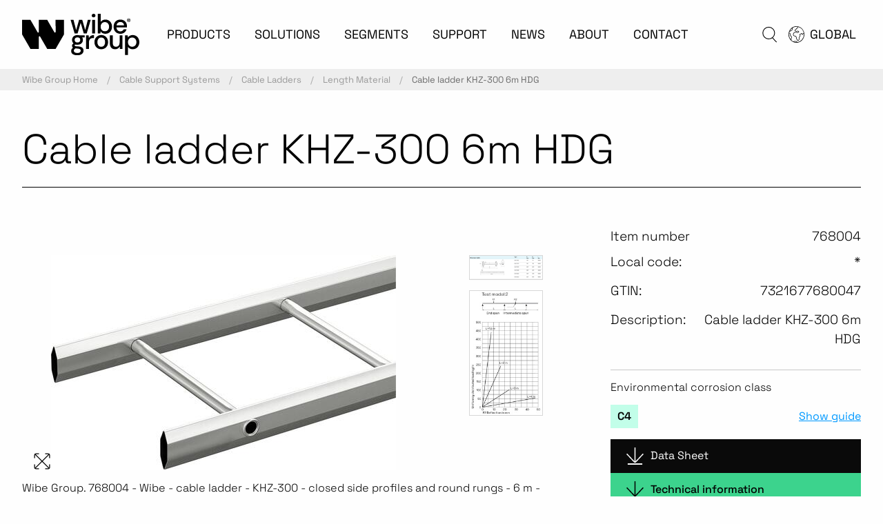

--- FILE ---
content_type: text/html; charset=utf-8
request_url: https://wibe-group.com/cable-support-systems/cable-ladders/length-material/cable-ladder-khz-300-6m-hdg
body_size: 29591
content:


<!DOCTYPE html>
<html lang="en">
<head>
    

<meta charset="utf-8" />
<meta name="viewport" content="width=device-width, initial-scale=1.0" />
<title>Cable ladder KHZ-300 6m HDG | Wibe group</title>
    <script type="application/ld&#x2B;json">
        {"@context":"https://schema.org","@type":"BreadcrumbList","itemListElement":[{"@type":"ListItem","position":1,"item":{"@id":"https://wibe-group.com/","name":"Wibe Group Home"}},{"@type":"ListItem","position":2,"item":{"@id":"https://wibe-group.com/cable-support-systems","name":"Cable Support Systems"}},{"@type":"ListItem","position":3,"item":{"@id":"https://wibe-group.com/cable-support-systems/cable-ladders","name":"Cable Ladders"}},{"@type":"ListItem","position":4,"item":{"@id":"https://wibe-group.com/cable-support-systems/cable-ladders/length-material","name":"Length Material"}},{"@type":"ListItem","position":5,"item":{"@id":"https://wibe-group.com/cable-support-systems/cable-ladders/length-material/cable-ladder-khz-300-6m-hdg","name":"Cable ladder KHZ-300 6m HDG"}}]}
    </script>
<link rel="stylesheet" type="text/css" href="/ui/css/site.min.css?v=pY-EV0mX6_93RXL8zzv9DCqNfCt1H2_UArq5GKgZSZw" />
    <link rel="apple-touch-icon" href="/storage/BD2232B1E3AD8001EBF513CF7AEC66C672D6255641FD39FD602C21961ACCBE67/c559ea12854c43c39d42287b81fbc3bd/177-177-1-png.Png/media/b08367275daf4220a10d7345d6bc4644/Logotype_WIBE_Symbol_Black_RGB_no_white_ratio1-1.png" type="" />
    <link rel="icon" href="/storage/BD2232B1E3AD8001EBF513CF7AEC66C672D6255641FD39FD602C21961ACCBE67/c559ea12854c43c39d42287b81fbc3bd/177-177-1-png.Png/media/b08367275daf4220a10d7345d6bc4644/Logotype_WIBE_Symbol_Black_RGB_no_white_ratio1-1.png" type="image/png" />
    <link rel="icon" href="/storage/76BF45197DFC26B5726D3CEE39824B906E928C07BBF90D7DC1CB99B8AB85F711/c559ea12854c43c39d42287b81fbc3bd/96-96-1-png.Png/media/b08367275daf4220a10d7345d6bc4644/Logotype_WIBE_Symbol_Black_RGB_no_white_ratio1-1.png" type="image/png" />
    <link rel="icon" href="/storage/F5A013F83374793E011DF9F179BB75F4D2D9023A266CAB803DD851725ED8A9B2/c559ea12854c43c39d42287b81fbc3bd/32-32-1-png.Png/media/b08367275daf4220a10d7345d6bc4644/Logotype_WIBE_Symbol_Black_RGB_no_white_ratio1-1.png" type="image/png" />
    <link rel="icon" href="/storage/17FEE1BD740B620C55C5EB1A3AB0B0236B6983AE274AA78D74E02444CA9FF2E3/c559ea12854c43c39d42287b81fbc3bd/16-16-1-png.Png/media/b08367275daf4220a10d7345d6bc4644/Logotype_WIBE_Symbol_Black_RGB_no_white_ratio1-1.png" type="image/png" />
    <link rel="shortcut icon" href="/storage/6D14F5B505BF75FEBB32042E70B53263B6F2B8A73C0423C43419C1D24D64E4BD/c559ea12854c43c39d42287b81fbc3bd/16-16-1-png.Icon/media/b08367275daf4220a10d7345d6bc4644/Logotype_WIBE_Symbol_Black_RGB_no_white_ratio1-1.ico" type="" />
    <meta name="description" content="Wibe Group. 768004 - Wibe - cable ladder - KHZ-300 - closed side profiles and round rungs - 6 m - steel hot-dip galvanized" />

    <link rel="canonical" href="https://wibe-group.com/cable-support-systems/cable-ladders/length-material/cable-ladder-khz-300-6m-hdg" />

        <meta name="robots" content="index,follow" />
                <link rel="alternate" href="https://wibe-group.com/se/kabelforlaggning/kabelstegar/langdmaterial/kabelstege-khz-300-6m-fzv" hreflang="sv" />
                <link rel="alternate" href="https://wibe-group.com/cable-support-systems/cable-ladders/length-material/cable-ladder-khz-300-6m-hdg" hreflang="en" />
                <link rel="alternate" href="https://wibe-group.com/cable-support-systems/cable-ladders/length-material/cable-ladder-khz-300-6m-hdg" hreflang="x-default" />
                <link rel="alternate" href="https://wibe-group.com/fi/kaapelihyllyjarjestelmat/tikashyllyt/tikashyllyt/tikashylly-khz-300-hdg" hreflang="fi" />
                <link rel="alternate" href="https://wibe-group.com/no/kabelforlegning/kabelstiger/kabelstiger/khz-300-6m-fzv-kabelstige" hreflang="nb" />
                <link rel="alternate" href="https://wibe-group.com/nl/kabeldraagsystemen/ladderbaan/lengte-materiaal/lb-khz-300-tv-l6m" hreflang="nl" />
                <link rel="alternate" href="https://wibe-group.com/uk/cable-support-systems/cable-ladders/length-material/cable-ladder-khz-300-6m-hdg" hreflang="en-gb" />
                <link rel="alternate" href="https://wibe-group.com/dk/foringsveje/kabelstiger/laengde-materiale/kabelstige-khz-300mm-fzv-6m" hreflang="da" />
<meta name="generator" content="Litium" />
    <meta property="og:title" content="Cable ladder KHZ-300 6m HDG" />
    <meta property="og:type" content="website" />
        <meta property="og:image" content="https://wibe-group.com/storage/A6A32061768E23E7E98EB7FA00CC26F0EEB5289C674B5FF02DAA715D5803FAFB/31dc9eaf08fe461a967301cea62cbeb2/jpg/media/6050dbdf012b45f3bda908883cee1443/768004.jpg" />
            <meta property="og:image:secure_url" content="https://wibe-group.com/storage/A6A32061768E23E7E98EB7FA00CC26F0EEB5289C674B5FF02DAA715D5803FAFB/31dc9eaf08fe461a967301cea62cbeb2/jpg/media/6050dbdf012b45f3bda908883cee1443/768004.jpg" />
        <meta property="og:image" content="https://wibe-group.com/storage/A550A872976915D03632305B559E6BB709D7088BFA491D950E7BB73C5E121865/c653ad21d6ff4923b5f9e71cb4a3094c/svg/media/2c494c02e8944ec1891d364739b4d8b2/Logotype_WIBE_Group_Black_RGB.svg" />
            <meta property="og:image:secure_url" content="https://wibe-group.com/storage/A550A872976915D03632305B559E6BB709D7088BFA491D950E7BB73C5E121865/c653ad21d6ff4923b5f9e71cb4a3094c/svg/media/2c494c02e8944ec1891d364739b4d8b2/Logotype_WIBE_Group_Black_RGB.svg" />
    <meta property="og:url" content="https://wibe-group.com/cable-support-systems/cable-ladders/length-material/cable-ladder-khz-150-6m-hdg" />
    <meta property="og:description" content="Wibe Group. 768004 - Wibe - cable ladder - KHZ-300 - closed side profiles and round rungs - 6 m - steel hot-dip galvanized" />
    <meta property="og:locale" content="en_US" />
    <meta property="og:site_name" content="| Wibe group" />

<!-- Google Tag Manager --><script type="text/javascript">
(function(w){w.dataLayer = w.dataLayer || [];

})(window);
(function(w,d,s,l,i){w[l]=w[l]||[];w[l].push({'gtm.start':new Date().getTime(),event:'gtm.js'});var f=d.getElementsByTagName(s)[0],j=d.createElement(s),dl=l!='dataLayer'?'&l='+l:'';j.async=true;j.src='//www.googletagmanager.com/gtm.js?id='+i+dl;f.parentNode.insertBefore(j,f);})(window,document,'script','dataLayer','GTM-PRLD55R');
</script><!-- End Google Tag Manager -->

    
    
<script type="text/javascript">
	window.localStorage.setItem('requestVerificationToken', 'CfDJ8F9-5U9YnOVGvOaLgaWE8XM6Qz0cOsH5Vo_cX9NKlcYH8gDLVMHAx4XvulikQ_aVyyUicF1QEHCpql7pY9PeCKTnH_GSwO_wCFlUEvSFJQiy40kPMrLRqgYl15fZR3clAOxdQyvJJTdVwlWKxGoRrVg');
	window.__litium = window.__litium || {};
	window.__litium.requestContext = {"channelSystemId":"776dfa05-4378-4f2d-abed-abfae0e835d7","currentPageSystemId":"8c64c64f-abf6-4a94-b277-cd0ba98c239a","productCategorySystemId":"5db9f14c-285d-4287-91c2-078742cf14c7"};
	window.__litium.preloadState = window.__litium.preloadState || {};
	window.__litium.preloadState.cart = {"orderTotal":"0 SEK","quantity":"0","orderRows":[],"discount":"0 SEK","deliveryCost":"0 SEK","paymentCost":"0 SEK","grandTotal":"0 SEK","vat":"0 SEK","systemId":"00000000-0000-0000-0000-000000000000"};
	window.__litium.preloadState.navigation = {"contentLinks":[{"name":"PRODUCTS","url":"/cable-support-systems","disabled":false,"isSelected":false,"links":[{"name":"Cable Ladders","url":"/cable-support-systems/cable-ladders","disabled":false,"isSelected":false,"links":[{"name":"Length Material","url":"/cable-support-systems/cable-ladders/length-material","disabled":false,"isSelected":false,"links":[]},{"name":"Cantilevers & Central Suspension Brackets","url":"/cable-support-systems/cable-ladders/cantilevers-and-central-suspension-brackets","disabled":false,"isSelected":false,"links":[]},{"name":"Form Pieces","url":"/cable-support-systems/cable-ladders/form-pieces","disabled":false,"isSelected":false,"links":[]},{"name":"Vertical Pieces & Rails","url":"/cable-support-systems/cable-ladders/vertical-pieces-and-rails","disabled":false,"isSelected":false,"links":[]},{"name":"Dividers","url":"/cable-support-systems/cable-ladders/dividers","disabled":false,"isSelected":false,"links":[]},{"name":"Covers","url":"/cable-support-systems/cable-ladders/covers","disabled":false,"isSelected":false,"links":[]},{"name":"Accessories","url":"/cable-support-systems/cable-ladders/accessories","disabled":false,"isSelected":false,"links":[]}]},{"name":"Cable Trays","url":"/cable-support-systems/cable-trays","disabled":false,"isSelected":false,"links":[{"name":"Length Material","url":"/cable-support-systems/cable-trays/length-material","disabled":false,"isSelected":false,"links":[]},{"name":"Cantilevers & Central Suspension Brackets","url":"/cable-support-systems/cable-trays/cantilevers-central-suspension-brackets","disabled":false,"isSelected":false,"links":[]},{"name":"Form Pieces","url":"/cable-support-systems/cable-trays/form-pieces","disabled":false,"isSelected":false,"links":[]}]},{"name":"Mesh Trays","url":"/cable-support-systems/mesh-trays","disabled":false,"isSelected":false,"links":[{"name":"Length Material","url":"/cable-support-systems/mesh-trays/length-material","disabled":false,"isSelected":false,"links":[]},{"name":"Cantilevers & Central Suspension Brackets","url":"/cable-support-systems/mesh-trays/cantilevers-and-central-suspension-brackets","disabled":false,"isSelected":false,"links":[]},{"name":"Dividers","url":"/cable-support-systems/mesh-trays/dividers","disabled":false,"isSelected":false,"links":[]}]},{"name":"Installation Systems","url":"/cable-support-systems/installation-systems","disabled":false,"isSelected":false,"links":[{"name":"Installation trunking","url":"/cable-support-systems/installation-systems/trunking/installation-trunking","disabled":false,"isSelected":false,"links":[]},{"name":"Wiring devices","url":"/cable-support-systems/installation-systems/wiring-devices","disabled":false,"isSelected":false,"links":[]}]}]},{"name":"SOLUTIONS","url":"/solutions","disabled":false,"isSelected":false,"links":[{"name":"Solutions","url":"/solutions","disabled":false,"isSelected":false,"links":[{"name":"Wibe Cable Ladders","url":"/solutions/wibe-cable-ladders","disabled":false,"isSelected":false,"links":[]},{"name":"CLX3 click-to-install suspension system for cable support","url":"/solutions/clx3","disabled":false,"isSelected":false,"links":[]},{"name":"Design Trays","url":"/solutions/design-trays","disabled":false,"isSelected":false,"links":[]},{"name":"Installation Systems","url":"/solutions/Installation-systems","disabled":false,"isSelected":false,"links":[]},{"name":"Defem mesh trays","url":"/solutions/defem","disabled":false,"isSelected":false,"links":[]},{"name":"Solar solutions","url":"/solutions/solar-solutions","disabled":false,"isSelected":false,"links":[]},{"name":"Junction box plates","url":"/solutions/junction-box-plates","disabled":false,"isSelected":false,"links":[]}]},{"name":"Heavy duty solutions","url":"/solutions","disabled":false,"isSelected":false,"links":[{"name":"Mita Flex","url":"/solutions/mita-flex","disabled":false,"isSelected":false,"links":[]},{"name":"Wibe Flex","url":"/solutions/wibe-flex","disabled":false,"isSelected":false,"links":[]},{"name":"GRP GMAX","url":"/solutions/grp-gmax","disabled":false,"isSelected":false,"links":[]}]}]},{"name":"SEGMENTS","url":"/segments","disabled":false,"isSelected":false,"links":[{"name":"Applications","url":"/segments","disabled":false,"isSelected":false,"links":[{"name":"Food & Beverage","url":"/segments/food-beverage","disabled":false,"isSelected":false,"links":[]},{"name":"Data Centre","url":"/segments/data-centre","disabled":false,"isSelected":false,"links":[]},{"name":"Commercial Buildings","url":"/segments/commercial-buildings","disabled":false,"isSelected":false,"links":[]},{"name":"Industry","url":"/segments/industry","disabled":false,"isSelected":false,"links":[]},{"name":"Fish farms","url":"/segments/fish-farms","disabled":false,"isSelected":false,"links":[]}]},{"name":"Energy & Infrastructure","url":"/segments/energy-infra","disabled":false,"isSelected":false,"links":[{"name":"Railway","url":"/segments/railway","disabled":false,"isSelected":false,"links":[]},{"name":"Oil & Gas","url":"/segments/energy-infra/oil-gas","disabled":false,"isSelected":false,"links":[]},{"name":"Offshore Wind","url":"/segments/energy-infra/offshore-wind","disabled":false,"isSelected":false,"links":[]},{"name":"Infrastructure","url":"/segments/energy-infra/infrastructure","disabled":false,"isSelected":false,"links":[]},{"name":"Power to X & Carbon Capture","url":"/segments/energy-infra/power-to-x-carbon-capture","disabled":false,"isSelected":false,"links":[]},{"name":"Chemical & Petrochemical","url":"/segments/energy-infra/chemical-petrochemical","disabled":false,"isSelected":false,"links":[]}]}]},{"name":"SUPPORT","url":"/support","disabled":false,"isSelected":false,"links":[{"name":"Product Tools","url":"/support","disabled":false,"isSelected":false,"links":[{"name":"BIMobject","url":"/support/bimobject","disabled":false,"isSelected":false,"links":[]},{"name":"MagiCad Cloud","url":"/support/magicad-cloud","disabled":false,"isSelected":false,"links":[]}]},{"name":"Customer Support","url":"/support","disabled":false,"isSelected":false,"links":[{"name":"Contact Us","url":"/contact-us","disabled":false,"isSelected":false,"links":[]}]},{"name":"Documents","url":"/support","disabled":false,"isSelected":false,"links":[{"name":"Downloads","url":"/support/downloads","disabled":false,"isSelected":false,"links":[]},{"name":"Eco Performance","url":"/support/eco-performance","disabled":false,"isSelected":false,"links":[]}]},{"disabled":false,"isSelected":false,"links":[]}]},{"name":"NEWS","url":"/news-events","disabled":false,"isSelected":false,"links":[]},{"name":"ABOUT","url":"/about-us","disabled":false,"isSelected":false,"links":[{"name":"This is Wibe Group","url":"/about-us","disabled":false,"isSelected":false,"links":[{"name":"Who we are","url":"/about-us/who-we-are","disabled":false,"isSelected":false,"links":[]},{"name":"Our Culture: Wibelieve in you","url":"/about-us/our-culture-wibelieve-in-you","disabled":false,"isSelected":false,"links":[]},{"name":"Our Community Engagement ","url":"/about-us/our-community-engagement","disabled":false,"isSelected":false,"links":[]},{"name":"Sustainability","url":"/about-us/Sustainability","disabled":false,"isSelected":false,"links":[]}]},{"name":"Jobs","url":"/about-us/careers-at-wibe-group","disabled":false,"isSelected":false,"links":[{"name":"Careers at Wibe Group","url":"/about-us/careers-at-wibe-group","disabled":false,"isSelected":false,"links":[]}]}]},{"name":"CONTACT","url":"/contact-us","disabled":false,"isSelected":false,"links":[{"name":"Contact","url":"/contact-us","disabled":false,"isSelected":false,"links":[{"name":"HQ Sweden","url":"/contact-us/hq-sweden","disabled":false,"isSelected":false,"links":[]},{"name":"Wibe Group Countries","url":"/contact-us/wibe-group-countries","disabled":false,"isSelected":false,"links":[]}]},{"name":"Distributors","url":"/contact-us/partners","disabled":false,"isSelected":false,"links":[{"name":"Find Your Local Distributors","url":"/contact-us/partners","disabled":false,"isSelected":false,"links":[]}]}]}]};
	window.__litium.preloadState.myPage = {"persons":{},"addresses":{},"orders":{"currentPage":1},"isBusinessCustomer":false,"hasApproverRole":false};

	window.__litium.constants = {
		role: {
			approver: "Ordergodkannare",
			buyer: "Orderlaggare",
		},
		countries: [{"text":"Sweden","value":"SE","selected":false}],
		checkoutMode: {
			privateCustomers: 2,
			companyCustomers: 4,
			both: 1
		},
	};
	window.__litium.quickSearchUrl = "/searchresult";
	window.__litium.translation = {"checkout.customerinfo.lastname":"Last name","filter.showmore":"Show more","facet.header.sortCriteria":"Sort Criteria","checkout.campaigncode":"Campaign code","checkout.customerinfo.cellphone":"Phone","tableofcontents.header":"Table of contents","checkout.terms.acceptTermsOfCondition":"I have read and accept the","general.cancel":"Cancel","stickyfilter.header":"Use your latest applicable filters?","checkout.customerinfo.signupandlogin":"Sign up and login","checkout.terms.acceptterms":"I have read and accept the","filter.showless":"Show less","checkout.order.grandTotal":"Total incl. VAT","imagegalleryblock.showallimages":"Show all","validation.personalnumber":"Social security number","checkout.customerinfo.companyname":"Company name","mypage.person.add":"Add","eventList.all.text":"All","checkout.cart.total":"Total","checkout.usecampaigncode":"Use","stickyfilter.withoutfilter":"Cancel","checkout.cart.empty":"Your cart is empty","checkout.customerinfo.country.placeholder":"Please select a country","mypage.address.city":"City","mypage.address.phonenumber":"Phone","mypage.address.subtitle":"Addresses","checkout.cart.compaignprice":"Campaign price","filter.showmoreproducts.last":" products","facet.header.categories":"Categories","checkout.customerinfo.companyaddress.placeholder":"Please select an address","search.yourfilter":"Your filters","checkout.customerinfo.country":"Country","checkout.customerinfo.email":"Email","mypage.address.edittitle":"Edit","general.search":"Search","checkout.order.discount":"Discount","tooltip.reordered":"The products were added to the cart.","mypage.person.email":"Email","validation.emailinused":"The email is already in use, please try another one.","validation.email":"The email is not valid","validation.phone":"Phone","checkout.customerinfo.address":"Address","mypage.login.title":"Login info","checkout.customerinfo.showAlternativeAddress":"Alternative delivery address","checkout.order.paymentcost":"Fee","mypage.person.addtitle":"Add","checkout.order.title":"Your order","general.save":"Save","checkout.customerinfo.reference":"Reference","mypage.info.title":"My info","validation.invalid.number":"Invalid number","mypage.address.add":"Add","allfilters.button":"Filters","mypage.address.title":"Addresses","mypage.person.title":"Persons","minicart.total":"Total","validation.unique":"The value is not unique","checkout.placeorder":"Confirm","checkout.payment.title":"Payment method","minicart.numberofproduct":"products","checkout.customerinfo.phonenumber":"Phone number","mypage.address.address":"Address","mypage.person.firstname":"First name","minicart.checkout":"Checkout","eventList.showMore.text":"Show More","validation.checkrequired":"Please accept the terms and conditions.","checkout.cart.header.quantity":"Quantity","checkout.login.to.placeorder":"Login to place order","show.guide":"Show Guide","checkout.customerinfo.clicktologin":"Click to login. ","checkout.customerinfo.firstname":"First name","checkout.customerinfo.personalnumbersecondpart":" ","checkout.cart.title":"Cart","mypage.person.role.buyer":"Order placer","product.download":"Data Sheet","general.remove":"Remove","tooltip.approvedorder":"Approve order","checkout.title":"Checkout","megamenu.helpdesk.text":"Contact & Help Desk","mypage.person.lastname":"Last name","checkout.customerinfo.businesscustomer":"Business customer?","checkout.customerinfo.title":"Customer details","validation.required":"Required","checkout.delivery.title":"Delivery method","mypage.person.role.approver":"Order approver","megamenu.countryselector.text":"Country Selector","checkout.cart.header.price":"Price","checkout.order.total":"Total","checkout.customerinfo.privatecustomer":"Private customer?","mypage.person.subtitle":"Persons in the company","checkout.terms.link":"terms","validation.invalidusername":"User name is not valid","stickyfilter.withfilter":"Apply filters","checkout.customerinfo.personalnumber":"Social security number","checkout.customerinfo.zipcode":"Zip","mypage.address.addtitle":"Add","checkout.customerinfo.personalnumberfirstpart":"Social security number","checkout.customerinfo.careof":"Care of","filterpills.clear":"Clear","checkout.customerinfo.city":"City","mypage.person.phone":"Phone","checkout.order.productstotal":"Products","mypage.person.edittitle":"Edit","checkout.order.vat":"Vat","checkout.cart.header.total":"Total","checkout.customerinfo.existingcustomer":"Already customer? ","checkout.order.message":"Message to customer service","tooltip.addedtocart":"The product has been added to the cart","mypage.person.name":"Name","eventList.readmore":"Read More","search.filterby":"Filter by","mypage.address.country":"Country","general.select":"Select","checkout.order.deliverycost":"Delivery cost","mypage.address.postnumber":"Zip","general.ok":"OK","filter.showmoreproducts.first":"Show ","mypage.order.title":"Orders","mypage.person.role":"Role","facet.header.filter":"Filter"};
</script>
</head>
<body>
    <!-- Google Tag Manager (noscript) --><noscript><iframe src='//www.googletagmanager.com/ns.html?id=GTM-PRLD55R' height='0' width='0' style='display:none;visibility:hidden'></iframe></noscript><!-- End Google Tag Manager (noscript) -->

        


<header id="header" role="banner" class="header">
    <nav 
        id="navbar-desktop" 
        data-helpdeskurl="/contact-us" 
        data-addressinformation="&lt;h4&gt;Wibe Group HQ&lt;br /&gt;&#xA;AB Wibe&lt;/h4&gt;&#xA;&#xA;&lt;p&gt;Wibev&amp;auml;gen 1&lt;/p&gt;&#xA;&#xA;&lt;p&gt;BOX 401&lt;/p&gt;&#xA;&#xA;&lt;p&gt;792 36 Mora&lt;/p&gt;&#xA;&#xA;&lt;p&gt;Sweden&lt;/p&gt;&#xA;" 
        data-channels="[{&quot;name&quot;:&quot;Sweden&quot;,&quot;url&quot;:&quot;https://wibe-group.com/se/kabelforlaggning/kabelstegar/langdmaterial/kabelstege-khz-300-6m-fzv&quot;,&quot;isSelected&quot;:false},{&quot;name&quot;:&quot;Global&quot;,&quot;url&quot;:&quot;https://wibe-group.com/cable-support-systems/cable-ladders/length-material/cable-ladder-khz-300-6m-hdg&quot;,&quot;isSelected&quot;:true},{&quot;name&quot;:&quot;Finland&quot;,&quot;url&quot;:&quot;https://wibe-group.com/fi/kaapelihyllyjarjestelmat/tikashyllyt/tikashyllyt/tikashylly-khz-300-hdg&quot;,&quot;isSelected&quot;:false},{&quot;name&quot;:&quot;Norway&quot;,&quot;url&quot;:&quot;https://wibe-group.com/no/kabelforlegning/kabelstiger/kabelstiger/khz-300-6m-fzv-kabelstige&quot;,&quot;isSelected&quot;:false},{&quot;name&quot;:&quot;Netherlands&quot;,&quot;url&quot;:&quot;https://wibe-group.com/nl/kabeldraagsystemen/ladderbaan/lengte-materiaal/lb-khz-300-tv-l6m&quot;,&quot;isSelected&quot;:false},{&quot;name&quot;:&quot;United Kingdom&quot;,&quot;url&quot;:&quot;https://wibe-group.com/uk/cable-support-systems/cable-ladders/length-material/cable-ladder-khz-300-6m-hdg&quot;,&quot;isSelected&quot;:false},{&quot;name&quot;:&quot;Denmark&quot;,&quot;url&quot;:&quot;https://wibe-group.com/dk/foringsveje/kabelstiger/laengde-materiale/kabelstige-khz-300mm-fzv-6m&quot;,&quot;isSelected&quot;:false}]" 
        data-configuratorLink="{&quot;Text&quot;:null,&quot;Url&quot;:&quot;&quot;,&quot;EntityType&quot;:null,&quot;EntitySystemId&quot;:null,&quot;ChannelSystemId&quot;:null}" 
        data-configuratorOpenMode="&quot;NewTab&quot;" 
        data-logo="/storage/A550A872976915D03632305B559E6BB709D7088BFA491D950E7BB73C5E121865/c653ad21d6ff4923b5f9e71cb4a3094c/svg/media/2c494c02e8944ec1891d364739b4d8b2/Logotype_WIBE_Group_Black_RGB.svg" 
        data-startpageurl="/">
    </nav>

</header>
        
    <nav class="breadcrumbs-container--hide-on-mobile">
        <div class="row">
            <ul class="breadcrumbs">
                    <li class="breadcrumbs__item ">
                        <a class="breadcrumbs__link" href="/">Wibe Group Home</a>
                    </li>
                    <li class="breadcrumbs__item ">
                        <a class="breadcrumbs__link" href="/cable-support-systems">Cable Support Systems</a>
                    </li>
                    <li class="breadcrumbs__item ">
                        <a class="breadcrumbs__link" href="/cable-support-systems/cable-ladders">Cable Ladders</a>
                    </li>
                    <li class="breadcrumbs__item ">
                        <a class="breadcrumbs__link" href="/cable-support-systems/cable-ladders/length-material">Length Material</a>
                    </li>
                    <li class="breadcrumbs__item ">
                        <a class="breadcrumbs__link" href="/cable-support-systems/cable-ladders/length-material/cable-ladder-khz-300-6m-hdg">Cable ladder KHZ-300 6m HDG</a>
                    </li>
            </ul>
        </div>
    </nav>

    <main class="main-content">
        
<div class="row product-page-first-row">
    <div class="small-12 medium-12 columns">
        <h1 class="product-detail__name" itemprop="name">
            <span>Cable ladder KHZ-300 6m HDG</span>
        </h1>
    </div>
</div>
<div class="row product-page">
    <div class="small-12 large-8 columns">
        <div class="hidden-tablet-up">
            <div class="c-anchorlinks">
                <button class="form__input" type="button" data-toggle="custom_custom_range" aria-controls="custom_custom_range" data-is-focus="false" data-yeti-box="custom_custom_range" aria-haspopup="true" aria-expanded="false" id="urgpr5-dd-anchor">
                    <span>Table of contents</span>
                    <svg xmlns="http://www.w3.org/2000/svg" width="16" height="16" fill="currentColor" class="bi bi-chevron-down" viewBox="0 0 16 16">
                        <path fill-rule="evenodd" d="M1.646 4.646a.5.5 0 0 1 .708 0L8 10.293l5.646-5.647a.5.5 0 0 1 .708.708l-6 6a.5.5 0 0 1-.708 0l-6-6a.5.5 0 0 1 0-.708z" />
                    </svg>
                </button>
                <div class="dropdown-pane has-position-bottom has-alignment-left" id="custom_custom_range" data-dropdown="true" data-auto-focus="true" data-close-on-click="true" aria-labelledby="urgpr5-dd-anchor" aria-hidden="true" data-yeti-box="custom_custom_range" data-resize="custom_custom_range" data-events="resize">
                    <div id="tableOfContentsMobile" data-tabs='{"Videos":[],"Status product":[{"Args":{"Culture":"en-US","MultiSelectDelimeter":null,"HtmlEncode":false,"Format":null,"Index":0,"ContentType":"text/html"},"Id":"custom_product_status","Name":"Product status","Value":"Commercialized","ViewName":"Field"}],"Commercial and Web":[{"Args":{"Culture":"en-US","MultiSelectDelimeter":null,"HtmlEncode":false,"Format":null,"Index":0,"ContentType":"text/html"},"Id":"custom_short_description","Name":"Short description","Value":"Cable ladder KHZ-300 6m HDG","ViewName":"Field"},{"Args":{"Culture":"en-US","MultiSelectDelimeter":null,"HtmlEncode":false,"Format":null,"Index":0,"ContentType":"text/html"},"Id":"custom_medium_description","Name":"Medium description","Value":"Wibe - cable ladder - KHZ-300 - closed side profiles and round rungs - 6 m - steel hot-dip galvanized","ViewName":"Field"},{"Args":{"Culture":"en-US","MultiSelectDelimeter":null,"HtmlEncode":false,"Format":null,"Index":0,"ContentType":"text/plain"},"Id":"custom_length","Name":"Length","Value":"6000 mm","ViewName":"Field"},{"Args":{"Culture":"en-US","MultiSelectDelimeter":null,"HtmlEncode":false,"Format":null,"Index":0,"ContentType":"text/plain"},"Id":"custom_width","Name":"Width","Value":"300 mm","ViewName":"Field"},{"Args":{"Culture":"en-US","MultiSelectDelimeter":null,"HtmlEncode":false,"Format":null,"Index":0,"ContentType":"text/plain"},"Id":"custom_height","Name":"Height","Value":"55 mm","ViewName":"Field"},{"Args":{"Culture":"en-US","MultiSelectDelimeter":null,"HtmlEncode":false,"Format":null,"Index":0,"ContentType":"text/html"},"Id":"custom_material","Name":"Material","Value":"Steel","ViewName":"Field"},{"Args":{"Culture":"en-US","MultiSelectDelimeter":null,"HtmlEncode":false,"Format":null,"Index":0,"ContentType":"text/html"},"Id":"custom_material_type_or_surface_treatment","Name":"Material type or surface treatment","Value":"Hot-dip galvanized","ViewName":"Field"},{"Args":{"Culture":"en-US","MultiSelectDelimeter":null,"HtmlEncode":false,"Format":null,"Index":0,"ContentType":"text/html"},"Id":"custom_corrosion_class","Name":"Corrosion class","Value":"C4","ViewName":"Field"}],"Base":[{"Args":{"Culture":"en-US","MultiSelectDelimeter":null,"HtmlEncode":false,"Format":null,"Index":0,"ContentType":"text/html"},"Id":"custom_activity","Name":"Activity","Value":"Cable support systems","ViewName":"Field"},{"Args":{"Culture":"en-US","MultiSelectDelimeter":null,"HtmlEncode":false,"Format":null,"Index":0,"ContentType":"text/html"},"Id":"custom_product_family","Name":"Product family","Value":"Cable ladders","ViewName":"Field"},{"Args":{"Culture":"en-US","MultiSelectDelimeter":null,"HtmlEncode":false,"Format":null,"Index":0,"ContentType":"text/html"},"Id":"custom_brand","Name":"Brand","Value":"Wibe","ViewName":"Field"},{"Args":{"Culture":"en-US","MultiSelectDelimeter":null,"HtmlEncode":false,"Format":null,"Index":0,"ContentType":"text/html"},"Id":"custom_range","Name":"Range","Value":"KHZ","ViewName":"Field"},{"Args":{"Culture":"en-US","MultiSelectDelimeter":null,"HtmlEncode":false,"Format":null,"Index":0,"ContentType":"text/html"},"Id":"custom_gtin","Name":"GTIN","Value":"7321677680047","ViewName":"Field"}],"ETIM (EC000854-Cable ladder/wide span cable ladder)":[{"Args":{"Culture":"en-US","MultiSelectDelimeter":null,"HtmlEncode":false,"Format":null,"Index":0,"ContentType":"text/html"},"Id":"etim_EF007666","Name":"Type of side joist (EF007666)","Value":"Tube shape (closed)","ViewName":"Field"},{"Args":{"Culture":"en-US","MultiSelectDelimeter":null,"HtmlEncode":false,"Format":null,"Index":0,"ContentType":"text/boolean"},"Id":"etim_EF001122","Name":"Side wall perforation (EF001122)","Value":"No","ViewName":"Field"},{"Args":{"Culture":"en-US","MultiSelectDelimeter":null,"HtmlEncode":false,"Format":null,"Index":0,"ContentType":"text/html"},"Id":"etim_EF001060","Name":"Type of rung (EF001060)","Value":"Tube shape (closed)","ViewName":"Field"},{"Args":{"Culture":"en-US","MultiSelectDelimeter":null,"HtmlEncode":false,"Format":null,"Index":0,"ContentType":"text/html"},"Id":"etim_EF008307","Name":"Fixation rung (EF008307)","Value":"Fully revited","ViewName":"Field"},{"Args":{"Culture":"en-US","MultiSelectDelimeter":null,"HtmlEncode":false,"Format":"0.#######","Index":0,"ContentType":"text/plain"},"Id":"etim_EF000040","Name":"Height (EF000040)","Value":"55 mm","ViewName":"Field"},{"Args":{"Culture":"en-US","MultiSelectDelimeter":null,"HtmlEncode":false,"Format":"0.#######","Index":0,"ContentType":"text/plain"},"Id":"etim_EF000008","Name":"Width (EF000008)","Value":"300 mm","ViewName":"Field"},{"Args":{"Culture":"en-US","MultiSelectDelimeter":null,"HtmlEncode":false,"Format":"0.#######","Index":0,"ContentType":"text/plain"},"Id":"etim_EF001438","Name":"Length (EF001438)","Value":"6000 mm","ViewName":"Field"},{"Args":{"Culture":"en-US","MultiSelectDelimeter":null,"HtmlEncode":false,"Format":"0.#######","Index":0,"ContentType":"text/plain"},"Id":"etim_EF005140","Name":"Useful cross section (EF005140)","Value":"24000 mm²","ViewName":"Field"},{"Args":{"Culture":"en-US","MultiSelectDelimeter":null,"HtmlEncode":false,"Format":"0.#######","Index":0,"ContentType":"text/plain"},"Id":"etim_EF008185","Name":"Rung centre spacing (EF008185)","Value":"250 mm","ViewName":"Field"},{"Args":{"Culture":"en-US","MultiSelectDelimeter":null,"HtmlEncode":false,"Format":null,"Index":0,"ContentType":"text/boolean"},"Id":"etim_EF006397","Name":"Wide span model (EF006397)","Value":"No","ViewName":"Field"},{"Args":{"Culture":"en-US","MultiSelectDelimeter":null,"HtmlEncode":false,"Format":null,"Index":0,"ContentType":"text/boolean"},"Id":"etim_EF007806","Name":"Suitable for circuit integrity (EF007806)","Value":"No","ViewName":"Field"},{"Args":{"Culture":"en-US","MultiSelectDelimeter":null,"HtmlEncode":false,"Format":null,"Index":0,"ContentType":"text/html"},"Id":"etim_EF002169","Name":"Material (EF002169)","Value":"Steel","ViewName":"Field"},{"Args":{"Culture":"en-US","MultiSelectDelimeter":null,"HtmlEncode":false,"Format":null,"Index":0,"ContentType":"text/html"},"Id":"etim_EF001257","Name":"Material quality (EF001257)","Value":"Other","ViewName":"Field"},{"Args":{"Culture":"en-US","MultiSelectDelimeter":null,"HtmlEncode":false,"Format":null,"Index":0,"ContentType":"text/html"},"Id":"etim_EF000139","Name":"Surface protection (EF000139)","Value":"Hot-dip galvanized","ViewName":"Field"},{"Args":{"Culture":"en-US","MultiSelectDelimeter":null,"HtmlEncode":false,"Format":null,"Index":0,"ContentType":"text/html"},"Id":"etim_EF000007","Name":"Colour (EF000007)","Value":"*","ViewName":"Field"},{"Args":{"Culture":"en-US","MultiSelectDelimeter":null,"HtmlEncode":false,"Format":null,"Index":0,"ContentType":"text/plain"},"Id":"etim_EF000116","Name":"RAL (EF000116)","Value":"*","ViewName":"Field"},{"Args":{"Culture":"en-US","MultiSelectDelimeter":null,"HtmlEncode":false,"Format":"0.#######","Index":0,"ContentType":"text/plain"},"Id":"etim_EF016305","Name":"Max. safe working load according to IEC 61537 (EF016305)","Value":"* N/m","ViewName":"Field"},{"Args":{"Culture":"en-US","MultiSelectDelimeter":null,"HtmlEncode":false,"Format":"0.#######","Index":0,"ContentType":"text/plain"},"Id":"etim_EF015363","Name":"Span between supports according to IEC 61537 (EF015363)","Value":"* mm","ViewName":"Field"},{"Args":{"Culture":"en-US","MultiSelectDelimeter":null,"HtmlEncode":false,"Format":null,"Index":0,"ContentType":"text/html"},"Id":"etim_EF015362","Name":"Load test type according to IEC 61537 (EF015362)","Value":"*","ViewName":"Field"},{"Args":{"Culture":"en-US","MultiSelectDelimeter":null,"HtmlEncode":false,"Format":"0.#######","Index":0,"ContentType":"text/plain"},"Id":"etim_EF000167","Name":"Weight (EF000167)","Value":"3 kg/m","ViewName":"Field"}],"Product specification":[],"Logistic":[{"Args":{"Culture":"en-US","MultiSelectDelimeter":null,"HtmlEncode":false,"Format":null,"Index":0,"ContentType":"text/html"},"Id":"custom_pack_1_type","Name":"Pack 1 type","Value":"Each","ViewName":"Field"},{"Args":{"Culture":"en-US","MultiSelectDelimeter":null,"HtmlEncode":false,"Format":null,"Index":0,"ContentType":"text/plain"},"Id":"custom_quantity_pack_1","Name":"Quantity pack 1","Value":"1","ViewName":"Field"},{"Args":{"Culture":"en-US","MultiSelectDelimeter":null,"HtmlEncode":false,"Format":"0.#######","Index":0,"ContentType":"text/plain"},"Id":"custom_weight_pack_1","Name":"Weight pack 1","Value":"18 kg","ViewName":"Field"},{"Args":{"Culture":"en-US","MultiSelectDelimeter":null,"HtmlEncode":false,"Format":null,"Index":0,"ContentType":"text/plain"},"Id":"custom_length_pack_1","Name":"Length pack 1","Value":"6000 mm","ViewName":"Field"},{"Args":{"Culture":"en-US","MultiSelectDelimeter":null,"HtmlEncode":false,"Format":null,"Index":0,"ContentType":"text/plain"},"Id":"custom_width_pack_1","Name":"Width pack 1","Value":"297 mm","ViewName":"Field"},{"Args":{"Culture":"en-US","MultiSelectDelimeter":null,"HtmlEncode":false,"Format":null,"Index":0,"ContentType":"text/plain"},"Id":"custom_height_pack_1","Name":"Height pack 1","Value":"55 mm","ViewName":"Field"},{"Args":{"Culture":"en-US","MultiSelectDelimeter":null,"HtmlEncode":false,"Format":null,"Index":0,"ContentType":"text/html"},"Id":"custom_pack_4_type","Name":"Pack 4 type","Value":"Pallet","ViewName":"Field"},{"Args":{"Culture":"en-US","MultiSelectDelimeter":null,"HtmlEncode":false,"Format":null,"Index":0,"ContentType":"text/plain"},"Id":"custom_quantity_pack_4","Name":"Quantity pack 4","Value":"30","ViewName":"Field"},{"Args":{"Culture":"en-US","MultiSelectDelimeter":null,"HtmlEncode":false,"Format":"0.#######","Index":0,"ContentType":"text/plain"},"Id":"custom_weight_pack_4","Name":"Weight pack 4","Value":"540 kg","ViewName":"Field"},{"Args":{"Culture":"en-US","MultiSelectDelimeter":null,"HtmlEncode":false,"Format":null,"Index":0,"ContentType":"text/plain"},"Id":"custom_length_pack_4","Name":"Length pack 4","Value":"6000 mm","ViewName":"Field"},{"Args":{"Culture":"en-US","MultiSelectDelimeter":null,"HtmlEncode":false,"Format":null,"Index":0,"ContentType":"text/plain"},"Id":"custom_width_pack_4","Name":"Width pack 4","Value":"640 mm","ViewName":"Field"},{"Args":{"Culture":"en-US","MultiSelectDelimeter":null,"HtmlEncode":false,"Format":null,"Index":0,"ContentType":"text/plain"},"Id":"custom_height_pack_4","Name":"Height pack 4","Value":"580 mm","ViewName":"Field"},{"Args":{"Culture":"en-US","MultiSelectDelimeter":null,"HtmlEncode":false,"Format":null,"Index":0,"ContentType":"text/html"},"Id":"custom_customs_code","Name":"Customs code","Value":"73089059","ViewName":"Field"},{"Args":{"Culture":"en-US","MultiSelectDelimeter":null,"HtmlEncode":false,"Format":"0.#######","Index":0,"ContentType":"text/plain"},"Id":"custom_net_weight_","Name":"Net weight ","Value":"18 kg","ViewName":"Field"},{"Args":{"Culture":"en-US","MultiSelectDelimeter":null,"HtmlEncode":false,"Format":null,"Index":0,"ContentType":"text/html"},"Id":"custom_country_of_origin","Name":"Country of origin","Value":"SE","ViewName":"Field"}],"Certification":[{"Args":{"Culture":"en-US","MultiSelectDelimeter":null,"HtmlEncode":false,"Format":null,"Index":0,"ContentType":"text/html"},"Id":"custom_etim_class","Name":"ETIM class","Value":"EC000854","ViewName":"Field"}],"Images and Links":[],"Environmental":[{"Args":{"Culture":"en-US","MultiSelectDelimeter":null,"HtmlEncode":false,"Format":"0.#######","Index":0,"ContentType":"text/plain"},"Id":"custom_gwp_total_a1_a3","Name":"GWP Total A1-A3","Value":"50.22 kgCO2e","ViewName":"Field"}],"Product downloads":[{"Args":{"ImageSize":"0, 0","MaxSize":"0, 0","MinSize":"0, 0","IsImage":false,"FileName":"EPD_AB_Wibe_Cable_support_systems_HDG_EN.pdf","FileSize":783690,"Culture":"en-US","MultiSelectDelimeter":null,"HtmlEncode":true,"Format":null,"Index":0,"ContentType":"application/pdf"},"Id":null,"Name":"Environmental Documents","Value":"/storage/D15FD8B153D6643AFE4C97C3ED1E4432F39395EB6C0842BA4F4055CEF178559B/c0a5e294b6a74dbd93d12fccdf3df76d/pdf/media/68b234e7a0ac44fe98a19a027f058638/EPD_AB_Wibe_Cable_support_systems_HDG_EN.pdf","ViewName":"FileField"},{"Args":{"ImageSize":"0, 0","MaxSize":"0, 0","MinSize":"0, 0","IsImage":false,"FileName":"768004_reach.pdf","FileSize":78724,"Culture":"en-US","MultiSelectDelimeter":null,"HtmlEncode":true,"Format":null,"Index":0,"ContentType":"application/pdf"},"Id":null,"Name":"Environmental Documents","Value":"/storage/F047223AA66DB2BBBCDAE0E8A8E9813AAC43BB817D1C785B08674AAF0D31328F/5a55745014a549c6a9c421ed4adb84c1/pdf/media/61e449a940d04c1791bb85dafcca3e58/768004_reach.pdf","ViewName":"FileField"},{"Args":{"ImageSize":"0, 0","MaxSize":"0, 0","MinSize":"0, 0","IsImage":false,"FileName":"768004_rohs.pdf","FileSize":78310,"Culture":"en-US","MultiSelectDelimeter":null,"HtmlEncode":true,"Format":null,"Index":0,"ContentType":"application/pdf"},"Id":null,"Name":"Environmental Documents","Value":"/storage/FD6E08446A87A26151EA1042793D88F5218429EEAD4F915D50A2C2191574CAE0/dbd2d2be2b9f472eb00dc83024a38dac/pdf/media/f42129cb77fc4f8394315c7334d7c8e4/768004_rohs.pdf","ViewName":"FileField"}]}'></div>
                </div>
            </div>
        </div>
        <div class="hidden-tablet-up">

            
    <div class="slider__container product-page">
        <section class="slider">
            /storage/A6A32061768E23E7E98EB7FA00CC26F0EEB5289C674B5FF02DAA715D5803FAFB/31dc9eaf08fe461a967301cea62cbeb2/jpg/media/6050dbdf012b45f3bda908883cee1443/768004.jpg
                <div class="slider__block"
                    data-image="/storage/594CCB1127293831CE2E375DDA0074127B09DA11A2F79277AD82258DC97424B3/31dc9eaf08fe461a967301cea62cbeb2/562-350-0-jpg.Jpeg/media/6050dbdf012b45f3bda908883cee1443/768004.jpeg"
                    data-url="#"
                    data-text=""
                    data-action-text=""
                    data-background-color=""></div>
                <div class="slider__block"
                    data-image="/storage/617D9ED53AF4B5EE08D420BDF027377A84244CCA806FF37FB317E143E1DA4CE9/35799b21154142228a193de1dca10862/1097-350-0-png.Png/media/6a122102caff4181815d2c2eb1961292/KHZ_measurements.png"
                    data-url="#"
                    data-text=""
                    data-action-text=""
                    data-background-color=""></div>
                <div class="slider__block"
                    data-image="/storage/9C0A354AEF3C77BFB91E56F015CC1370AD503601CE1E6A31AA712B5958297C1C/2b39994e34d5490b8882f840e3481f84/204-350-0-jpg.Jpeg/media/046592a4df1f4467957f87e21d5c97ee/KHZ_info.jpeg"
                    data-url="#"
                    data-text=""
                    data-action-text=""
                    data-background-color=""></div>
        </section>
    </div>

        </div>
        <div class="hidden-tablet">
                <div class="flag ">
                    Commercialized
                </div>

            
<section id="lightBoxImages">
    <a hidden data-src="/storage/A6A32061768E23E7E98EB7FA00CC26F0EEB5289C674B5FF02DAA715D5803FAFB/31dc9eaf08fe461a967301cea62cbeb2/jpg/media/6050dbdf012b45f3bda908883cee1443/768004.jpg">
        <img class="product-detail__image--main" itemprop="image" src="/storage/1D312F8B1782079D1141F4763426B0E26D11DB3253BBD0225FD360123F7A17A5/31dc9eaf08fe461a967301cea62cbeb2/500-311-0-jpg.Jpeg/media/6050dbdf012b45f3bda908883cee1443/768004.jpeg" />
    </a>
        <a hidden data-src="/storage/2A99C43108F02D8F11D3B2DE130D0D826A041C3D6C51FAC13995E25EBCF67DDF/35799b21154142228a193de1dca10862/png/media/6a122102caff4181815d2c2eb1961292/KHZ_measurements.png">
            <img class="product-detail__image--alter" itemprop="image" src="/storage/4489C4AB4492DC91B2244446E6F2FEEBA0A1AAD0A9F0222AA19110590983EA76/35799b21154142228a193de1dca10862/200-64-0-png.Png/media/6a122102caff4181815d2c2eb1961292/KHZ_measurements.png" />
        </a>
        <a hidden data-src="/storage/619EE1F3E863BC978CD2946F848857EFE289841B7DE243DB8281A0A25514C170/2b39994e34d5490b8882f840e3481f84/jpg/media/046592a4df1f4467957f87e21d5c97ee/KHZ_info.jpg">
            <img class="product-detail__image--alter" itemprop="image" src="/storage/3F2AFFA76CDBD665DA834112B4E1BA6D323FD0EDB292C30390C87284C7EFC433/2b39994e34d5490b8882f840e3481f84/175-300-0-jpg.Jpeg/media/046592a4df1f4467957f87e21d5c97ee/KHZ_info.jpeg" />
        </a>
</section>

        </div>
        <div class="">
            <div class="product-detail">
                <div class="hidden-tablet-up">
                    <div class="specs-tab__description">
                            <div class="specs-tab__description__header">
                                <div>
                                    <h2>Item number</h2>
                                </div>
                                <div>
                                    <h2>768004</h2>
                                </div>
                            </div>
                            <div class="specs-tab__description__item">
                                <span>Local code:</span>

                                <span>*</span>
                            </div>
                        <div class="specs-tab__description__item">
                            <span>GTIN:</span>

                            <span>7321677680047</span>
                        </div>
                        <div class="specs-tab__description__item">
                            <span>Description:</span>

                            <span>Cable ladder KHZ-300 6m HDG</span>
                        </div>
                    </div>
                        <div class="c-corrosion-widget">
                            <h2>Environmental corrosion class</h2>
                            <div class="c-corrosion-widget__footer">
                                <div class="c-corrosion c4">C4</div>
                                <button class="openmodal" data-open="infoModal">Show guide</button>
                            </div>
                        </div>

                </div>
                <hgroup>

                </hgroup>
                    <div itemprop="description" class="product-detail__description">Wibe Group. 768004 - Wibe - cable ladder - KHZ-300 - closed side profiles and round rungs - 6 m - steel hot-dip galvanized</div>


                <div itemprop="offers">
                    <link itemprop="url" href="/cable-support-systems/cable-ladders/length-material/cable-ladder-khz-300-6m-hdg" />
                    <div class="product-detail__price-info">
                        

                    </div>
                    <div>
                        <div class="row">
                            <div class="small-12 columns">
                            </div>
                        </div>
                    </div>
                    

                </div>
                <div class="product-detail__social-share">
                     
                </div>
            </div>
        </div>

        

<div class="row">
    <div class="small-12 columns product-info__container">
        <div class="product-accordion hidden-tablet-up">
            <h3 class="product-accordion__header">More Info</h3>
            <section class="tab product-accordion__body">
                <ul class="specs-tab__links">
                    <li class="specs-tab__other-link">
                        <a href="/contact-us" class="">Contact seller</a>
                    </li>
                    <li class="specs-tab__other-link">
                        <a href="/contact-us" class="">Contact support</a>
                    </li>
                </ul>
                <div class="specs-tab__list-item">
                    <div id="download-button" data-information="768004"></div>
                </div>
                     <div class="specs-tab__list-item">
                        <a href="https://media.ffycdn.net/eu/wibe-group/fvtE7KNT9Gvs55N34mpT.pdf" class="actions__btn button button-primary tech-info-btn">
                            <svg id="download"
                                 xmlns="http://www.w3.org/2000/svg"
                                 width="26"
                                 height="26"
                                 viewBox="0 0 26 26">
                                <rect id="Rectangle_198"
                                      data-name="Rectangle 198"
                                      width="22"
                                      height="2"
                                      transform="translate(2 24)"
                                      fill="#000" />
                                <path id="Path_53"
                                      data-name="Path 53"
                                      d="M11.347,22.2a2.337,2.337,0,0,0,3.306,0L26,10.15,24.855,9.09,13.78,20.847V0H12.22V20.847L1.145,9.09,0,10.15,11.326,22.173Z"
                                      fill="#000" />
                            </svg>
                            Technical information
                        </a>
                        </div>
            </section>
        </div>
        <div class="product-accordion">
            <h3 id="properties-accordion" class="product-accordion__header">Properties</h3>
            <section class="tab product-accordion__body">
                        <div class="info-tab-container" id="1">
                            <div class="product-info-tab__header active" data-key="1">
                                <span>Status product</span>
                                <span class="product-info-tab__cta"></span>
                            </div>

                                        <div class="product-info-tab__row active" data-key="1">
                                            <div class="product-info-tab__row-item">
                                                <span>
                                                    Product status
                                                </span>
                                            </div>
                                            <div class="product-info-tab__row-item">
                                                <span>
Commercialized                                                </span>
                                            </div>
                                        </div>
                        </div>
                        <div class="info-tab-container" id="2">
                            <div class="product-info-tab__header active" data-key="2">
                                <span>Commercial and Web</span>
                                <span class="product-info-tab__cta"></span>
                            </div>

                                        <div class="product-info-tab__row active" data-key="2">
                                            <div class="product-info-tab__row-item">
                                                <span>
                                                    Short description
                                                </span>
                                            </div>
                                            <div class="product-info-tab__row-item">
                                                <span>
Cable ladder KHZ-300 6m HDG                                                </span>
                                            </div>
                                        </div>
                                        <div class="product-info-tab__row active" data-key="2">
                                            <div class="product-info-tab__row-item">
                                                <span>
                                                    Medium description
                                                </span>
                                            </div>
                                            <div class="product-info-tab__row-item">
                                                <span>
Wibe - cable ladder - KHZ-300 - closed side profiles and round rungs - 6 m - steel hot-dip galvanized                                                </span>
                                            </div>
                                        </div>
                                        <div class="product-info-tab__row active" data-key="2">
                                            <div class="product-info-tab__row-item">
                                                <span>
                                                    Length
                                                </span>
                                            </div>
                                            <div class="product-info-tab__row-item">
                                                <span>
6000 mm                                                </span>
                                            </div>
                                        </div>
                                        <div class="product-info-tab__row active" data-key="2">
                                            <div class="product-info-tab__row-item">
                                                <span>
                                                    Width
                                                </span>
                                            </div>
                                            <div class="product-info-tab__row-item">
                                                <span>
300 mm                                                </span>
                                            </div>
                                        </div>
                                        <div class="product-info-tab__row active" data-key="2">
                                            <div class="product-info-tab__row-item">
                                                <span>
                                                    Height
                                                </span>
                                            </div>
                                            <div class="product-info-tab__row-item">
                                                <span>
55 mm                                                </span>
                                            </div>
                                        </div>
                                        <div class="product-info-tab__row active" data-key="2">
                                            <div class="product-info-tab__row-item">
                                                <span>
                                                    Material
                                                </span>
                                            </div>
                                            <div class="product-info-tab__row-item">
                                                <span>
Steel                                                </span>
                                            </div>
                                        </div>
                                        <div class="product-info-tab__row active" data-key="2">
                                            <div class="product-info-tab__row-item">
                                                <span>
                                                    Material type or surface treatment
                                                </span>
                                            </div>
                                            <div class="product-info-tab__row-item">
                                                <span>
Hot-dip galvanized                                                </span>
                                            </div>
                                        </div>
                                        <div class="product-info-tab__row active" data-key="2">
                                            <div class="product-info-tab__row-item">
                                                <span>
                                                    Corrosion class
                                                </span>
                                            </div>
                                            <div class="product-info-tab__row-item">
                                                <span>
C4                                                </span>
                                            </div>
                                        </div>
                        </div>
                        <div class="info-tab-container" id="3">
                            <div class="product-info-tab__header active" data-key="3">
                                <span>Base</span>
                                <span class="product-info-tab__cta"></span>
                            </div>

                                        <div class="product-info-tab__row active" data-key="3">
                                            <div class="product-info-tab__row-item">
                                                <span>
                                                    Activity
                                                </span>
                                            </div>
                                            <div class="product-info-tab__row-item">
                                                <span>
Cable support systems                                                </span>
                                            </div>
                                        </div>
                                        <div class="product-info-tab__row active" data-key="3">
                                            <div class="product-info-tab__row-item">
                                                <span>
                                                    Product family
                                                </span>
                                            </div>
                                            <div class="product-info-tab__row-item">
                                                <span>
Cable ladders                                                </span>
                                            </div>
                                        </div>
                                        <div class="product-info-tab__row active" data-key="3">
                                            <div class="product-info-tab__row-item">
                                                <span>
                                                    Brand
                                                </span>
                                            </div>
                                            <div class="product-info-tab__row-item">
                                                <span>
Wibe                                                </span>
                                            </div>
                                        </div>
                                        <div class="product-info-tab__row active" data-key="3">
                                            <div class="product-info-tab__row-item">
                                                <span>
                                                    Range
                                                </span>
                                            </div>
                                            <div class="product-info-tab__row-item">
                                                <span>
KHZ                                                </span>
                                            </div>
                                        </div>
                                        <div class="product-info-tab__row active" data-key="3">
                                            <div class="product-info-tab__row-item">
                                                <span>
                                                    GTIN
                                                </span>
                                            </div>
                                            <div class="product-info-tab__row-item">
                                                <span>
7321677680047                                                </span>
                                            </div>
                                        </div>
                        </div>
                        <div class="info-tab-container" id="4">
                            <div class="product-info-tab__header active" data-key="4">
                                <span>ETIM (EC000854-Cable ladder/wide span cable ladder)</span>
                                <span class="product-info-tab__cta"></span>
                            </div>

                                        <div class="product-info-tab__row active" data-key="4">
                                            <div class="product-info-tab__row-item">
                                                <span>
                                                    Type of side joist (EF007666)
                                                </span>
                                            </div>
                                            <div class="product-info-tab__row-item">
                                                <span>
Tube shape (closed)                                                </span>
                                            </div>
                                        </div>
                                        <div class="product-info-tab__row active" data-key="4">
                                            <div class="product-info-tab__row-item">
                                                <span>
                                                    Side wall perforation (EF001122)
                                                </span>
                                            </div>
                                            <div class="product-info-tab__row-item">
                                                <span>
No                                                </span>
                                            </div>
                                        </div>
                                        <div class="product-info-tab__row active" data-key="4">
                                            <div class="product-info-tab__row-item">
                                                <span>
                                                    Type of rung (EF001060)
                                                </span>
                                            </div>
                                            <div class="product-info-tab__row-item">
                                                <span>
Tube shape (closed)                                                </span>
                                            </div>
                                        </div>
                                        <div class="product-info-tab__row active" data-key="4">
                                            <div class="product-info-tab__row-item">
                                                <span>
                                                    Fixation rung (EF008307)
                                                </span>
                                            </div>
                                            <div class="product-info-tab__row-item">
                                                <span>
Fully revited                                                </span>
                                            </div>
                                        </div>
                                        <div class="product-info-tab__row active" data-key="4">
                                            <div class="product-info-tab__row-item">
                                                <span>
                                                    Height (EF000040)
                                                </span>
                                            </div>
                                            <div class="product-info-tab__row-item">
                                                <span>
55 mm                                                </span>
                                            </div>
                                        </div>
                                        <div class="product-info-tab__row active" data-key="4">
                                            <div class="product-info-tab__row-item">
                                                <span>
                                                    Width (EF000008)
                                                </span>
                                            </div>
                                            <div class="product-info-tab__row-item">
                                                <span>
300 mm                                                </span>
                                            </div>
                                        </div>
                                        <div class="product-info-tab__row active" data-key="4">
                                            <div class="product-info-tab__row-item">
                                                <span>
                                                    Length (EF001438)
                                                </span>
                                            </div>
                                            <div class="product-info-tab__row-item">
                                                <span>
6000 mm                                                </span>
                                            </div>
                                        </div>
                                        <div class="product-info-tab__row active" data-key="4">
                                            <div class="product-info-tab__row-item">
                                                <span>
                                                    Useful cross section (EF005140)
                                                </span>
                                            </div>
                                            <div class="product-info-tab__row-item">
                                                <span>
24000 mm&#xB2;                                                </span>
                                            </div>
                                        </div>
                                        <div class="product-info-tab__row active" data-key="4">
                                            <div class="product-info-tab__row-item">
                                                <span>
                                                    Rung centre spacing (EF008185)
                                                </span>
                                            </div>
                                            <div class="product-info-tab__row-item">
                                                <span>
250 mm                                                </span>
                                            </div>
                                        </div>
                                        <div class="product-info-tab__row active" data-key="4">
                                            <div class="product-info-tab__row-item">
                                                <span>
                                                    Wide span model (EF006397)
                                                </span>
                                            </div>
                                            <div class="product-info-tab__row-item">
                                                <span>
No                                                </span>
                                            </div>
                                        </div>
                                        <div class="product-info-tab__row active" data-key="4">
                                            <div class="product-info-tab__row-item">
                                                <span>
                                                    Suitable for circuit integrity (EF007806)
                                                </span>
                                            </div>
                                            <div class="product-info-tab__row-item">
                                                <span>
No                                                </span>
                                            </div>
                                        </div>
                                        <div class="product-info-tab__row active" data-key="4">
                                            <div class="product-info-tab__row-item">
                                                <span>
                                                    Material (EF002169)
                                                </span>
                                            </div>
                                            <div class="product-info-tab__row-item">
                                                <span>
Steel                                                </span>
                                            </div>
                                        </div>
                                        <div class="product-info-tab__row active" data-key="4">
                                            <div class="product-info-tab__row-item">
                                                <span>
                                                    Material quality (EF001257)
                                                </span>
                                            </div>
                                            <div class="product-info-tab__row-item">
                                                <span>
Other                                                </span>
                                            </div>
                                        </div>
                                        <div class="product-info-tab__row active" data-key="4">
                                            <div class="product-info-tab__row-item">
                                                <span>
                                                    Surface protection (EF000139)
                                                </span>
                                            </div>
                                            <div class="product-info-tab__row-item">
                                                <span>
Hot-dip galvanized                                                </span>
                                            </div>
                                        </div>
                                        <div class="product-info-tab__row active" data-key="4">
                                            <div class="product-info-tab__row-item">
                                                <span>
                                                    Colour (EF000007)
                                                </span>
                                            </div>
                                            <div class="product-info-tab__row-item">
                                                <span>
*                                                </span>
                                            </div>
                                        </div>
                                        <div class="product-info-tab__row active" data-key="4">
                                            <div class="product-info-tab__row-item">
                                                <span>
                                                    RAL (EF000116)
                                                </span>
                                            </div>
                                            <div class="product-info-tab__row-item">
                                                <span>
*                                                </span>
                                            </div>
                                        </div>
                                        <div class="product-info-tab__row active" data-key="4">
                                            <div class="product-info-tab__row-item">
                                                <span>
                                                    Max. safe working load according to IEC 61537 (EF016305)
                                                </span>
                                            </div>
                                            <div class="product-info-tab__row-item">
                                                <span>
* N/m                                                </span>
                                            </div>
                                        </div>
                                        <div class="product-info-tab__row active" data-key="4">
                                            <div class="product-info-tab__row-item">
                                                <span>
                                                    Span between supports according to IEC 61537 (EF015363)
                                                </span>
                                            </div>
                                            <div class="product-info-tab__row-item">
                                                <span>
* mm                                                </span>
                                            </div>
                                        </div>
                                        <div class="product-info-tab__row active" data-key="4">
                                            <div class="product-info-tab__row-item">
                                                <span>
                                                    Load test type according to IEC 61537 (EF015362)
                                                </span>
                                            </div>
                                            <div class="product-info-tab__row-item">
                                                <span>
*                                                </span>
                                            </div>
                                        </div>
                                        <div class="product-info-tab__row active" data-key="4">
                                            <div class="product-info-tab__row-item">
                                                <span>
                                                    Weight (EF000167)
                                                </span>
                                            </div>
                                            <div class="product-info-tab__row-item">
                                                <span>
3 kg/m                                                </span>
                                            </div>
                                        </div>
                        </div>
                        <div class="info-tab-container" id="5">
                            <div class="product-info-tab__header active" data-key="5">
                                <span>Logistic</span>
                                <span class="product-info-tab__cta"></span>
                            </div>

                                        <div class="product-info-tab__row active" data-key="5">
                                            <div class="product-info-tab__row-item">
                                                <span>
                                                    Pack 1 type
                                                </span>
                                            </div>
                                            <div class="product-info-tab__row-item">
                                                <span>
Each                                                </span>
                                            </div>
                                        </div>
                                        <div class="product-info-tab__row active" data-key="5">
                                            <div class="product-info-tab__row-item">
                                                <span>
                                                    Quantity pack 1
                                                </span>
                                            </div>
                                            <div class="product-info-tab__row-item">
                                                <span>
1                                                </span>
                                            </div>
                                        </div>
                                        <div class="product-info-tab__row active" data-key="5">
                                            <div class="product-info-tab__row-item">
                                                <span>
                                                    Weight pack 1
                                                </span>
                                            </div>
                                            <div class="product-info-tab__row-item">
                                                <span>
18 kg                                                </span>
                                            </div>
                                        </div>
                                        <div class="product-info-tab__row active" data-key="5">
                                            <div class="product-info-tab__row-item">
                                                <span>
                                                    Length pack 1
                                                </span>
                                            </div>
                                            <div class="product-info-tab__row-item">
                                                <span>
6000 mm                                                </span>
                                            </div>
                                        </div>
                                        <div class="product-info-tab__row active" data-key="5">
                                            <div class="product-info-tab__row-item">
                                                <span>
                                                    Width pack 1
                                                </span>
                                            </div>
                                            <div class="product-info-tab__row-item">
                                                <span>
297 mm                                                </span>
                                            </div>
                                        </div>
                                        <div class="product-info-tab__row active" data-key="5">
                                            <div class="product-info-tab__row-item">
                                                <span>
                                                    Height pack 1
                                                </span>
                                            </div>
                                            <div class="product-info-tab__row-item">
                                                <span>
55 mm                                                </span>
                                            </div>
                                        </div>
                                        <div class="product-info-tab__row active" data-key="5">
                                            <div class="product-info-tab__row-item">
                                                <span>
                                                    Pack 4 type
                                                </span>
                                            </div>
                                            <div class="product-info-tab__row-item">
                                                <span>
Pallet                                                </span>
                                            </div>
                                        </div>
                                        <div class="product-info-tab__row active" data-key="5">
                                            <div class="product-info-tab__row-item">
                                                <span>
                                                    Quantity pack 4
                                                </span>
                                            </div>
                                            <div class="product-info-tab__row-item">
                                                <span>
30                                                </span>
                                            </div>
                                        </div>
                                        <div class="product-info-tab__row active" data-key="5">
                                            <div class="product-info-tab__row-item">
                                                <span>
                                                    Weight pack 4
                                                </span>
                                            </div>
                                            <div class="product-info-tab__row-item">
                                                <span>
540 kg                                                </span>
                                            </div>
                                        </div>
                                        <div class="product-info-tab__row active" data-key="5">
                                            <div class="product-info-tab__row-item">
                                                <span>
                                                    Length pack 4
                                                </span>
                                            </div>
                                            <div class="product-info-tab__row-item">
                                                <span>
6000 mm                                                </span>
                                            </div>
                                        </div>
                                        <div class="product-info-tab__row active" data-key="5">
                                            <div class="product-info-tab__row-item">
                                                <span>
                                                    Width pack 4
                                                </span>
                                            </div>
                                            <div class="product-info-tab__row-item">
                                                <span>
640 mm                                                </span>
                                            </div>
                                        </div>
                                        <div class="product-info-tab__row active" data-key="5">
                                            <div class="product-info-tab__row-item">
                                                <span>
                                                    Height pack 4
                                                </span>
                                            </div>
                                            <div class="product-info-tab__row-item">
                                                <span>
580 mm                                                </span>
                                            </div>
                                        </div>
                                        <div class="product-info-tab__row active" data-key="5">
                                            <div class="product-info-tab__row-item">
                                                <span>
                                                    Customs code
                                                </span>
                                            </div>
                                            <div class="product-info-tab__row-item">
                                                <span>
73089059                                                </span>
                                            </div>
                                        </div>
                                        <div class="product-info-tab__row active" data-key="5">
                                            <div class="product-info-tab__row-item">
                                                <span>
                                                    Net weight 
                                                </span>
                                            </div>
                                            <div class="product-info-tab__row-item">
                                                <span>
18 kg                                                </span>
                                            </div>
                                        </div>
                                        <div class="product-info-tab__row active" data-key="5">
                                            <div class="product-info-tab__row-item">
                                                <span>
                                                    Country of origin
                                                </span>
                                            </div>
                                            <div class="product-info-tab__row-item">
                                                <span>
SE                                                </span>
                                            </div>
                                        </div>
                        </div>
                        <div class="info-tab-container" id="6">
                            <div class="product-info-tab__header active" data-key="6">
                                <span>Certification</span>
                                <span class="product-info-tab__cta"></span>
                            </div>

                                        <div class="product-info-tab__row active" data-key="6">
                                            <div class="product-info-tab__row-item">
                                                <span>
                                                    ETIM class
                                                </span>
                                            </div>
                                            <div class="product-info-tab__row-item">
                                                <span>
EC000854                                                </span>
                                            </div>
                                        </div>
                        </div>
                        <div class="info-tab-container" id="7">
                            <div class="product-info-tab__header active" data-key="7">
                                <span>Environmental</span>
                                <span class="product-info-tab__cta"></span>
                            </div>

                                        <div class="product-info-tab__row active" data-key="7">
                                            <div class="product-info-tab__row-item">
                                                <span>
                                                    GWP Total A1-A3
                                                </span>
                                            </div>
                                            <div class="product-info-tab__row-item">
                                                <span>
50.22 kgCO2e                                                </span>
                                            </div>
                                        </div>
                        </div>
                        <div class="info-tab-container" id="8">
                            <div class="product-info-tab__header active" data-key="8">
                                <span>Product downloads</span>
                                <span class="product-info-tab__cta"></span>
                            </div>

                                    <div data-key="8" class="product-info-tab__row downloads__row active">
                                        <div class="downloads">
                                                <h4>Environmental Documents</h4>
                                                <ul>
                                                        <li>
                                                            <a href="/storage/D15FD8B153D6643AFE4C97C3ED1E4432F39395EB6C0842BA4F4055CEF178559B/c0a5e294b6a74dbd93d12fccdf3df76d/pdf/media/68b234e7a0ac44fe98a19a027f058638/EPD_AB_Wibe_Cable_support_systems_HDG_EN.pdf" target="_blank">
                                                                <span class="downloads__title">
                                                                    EPD_AB_Wibe_Cable_support_systems_HDG_EN.pdf
                                                                </span>
                                                                <span class="downloads__meta">
                                                                    pdf 765 kb
                                                                </span>
                                                            </a>
                                                        </li>
                                                        <li>
                                                            <a href="/storage/F047223AA66DB2BBBCDAE0E8A8E9813AAC43BB817D1C785B08674AAF0D31328F/5a55745014a549c6a9c421ed4adb84c1/pdf/media/61e449a940d04c1791bb85dafcca3e58/768004_reach.pdf" target="_blank">
                                                                <span class="downloads__title">
                                                                    768004_reach.pdf
                                                                </span>
                                                                <span class="downloads__meta">
                                                                    pdf 77 kb
                                                                </span>
                                                            </a>
                                                        </li>
                                                        <li>
                                                            <a href="/storage/FD6E08446A87A26151EA1042793D88F5218429EEAD4F915D50A2C2191574CAE0/dbd2d2be2b9f472eb00dc83024a38dac/pdf/media/f42129cb77fc4f8394315c7334d7c8e4/768004_rohs.pdf" target="_blank">
                                                                <span class="downloads__title">
                                                                    768004_rohs.pdf
                                                                </span>
                                                                <span class="downloads__meta">
                                                                    pdf 76 kb
                                                                </span>
                                                            </a>
                                                        </li>
                                                </ul>
                                        </div>
                                    </div>
                        </div>
            </section>
        </div>
            <div class="product-accordion">
                <h3 class="product-accordion__header">Accessories</h3>
                <section class="tab product-accordion__body">
                    
    <div class="c-products-grid">
        <ul>
                <li>
<div class="product__wrapper">



    <figure class="product__figure">
            <a href="/cable-support-systems/cable-ladders/accessories/wall-bracket-11-75-hdg" class="product__image-link">
                <img class="product__image" src="/storage/C5405C617D997470E4AE37DD3F712C5525D4004388E634F61BE0B3BF2EC452EE/c4e3fc987d5048d6af97ce1f5109dc01/267-600-0-jpg.Jpeg/media/ba48da9804b64ed0aac1f9e02b4d22bb/713203.jpeg" />
            </a>
            <div class="c-corrosion c4">c4</div>
    </figure>
 
    <article class="product__info">
        <meta content="Wibe Group. 713203 - Wibe - wall bracket 11/75 - steel hot-dip galvanized" />
        <a href="/cable-support-systems/cable-ladders/accessories/wall-bracket-11-75-hdg" title="Wall bracket 11/75 HDG">
            <h3 class="product__name">Wall bracket 11/75 HDG</h3>
        </a>
        <div class="product__data">
                <span>Item number: </span> <span>713203</span>
                <br />
                <span>GTIN:</span> <span>7321677132034</span>
        </div>
    </article>
</div>
</li>
                <li>
<div class="product__wrapper">



    <figure class="product__figure">
            <a href="/cable-support-systems/cable-ladders/accessories/coupling-22-hdg" class="product__image-link">
                <img class="product__image" src="/storage/2091E9A9D3EBB2AF852DCD89ED0DE65C72D6D8677B44EA0F09C70E6DC21D5C8C/653f14fe60c24796a3b10e119a884a0c/500-343-0-png.Png/media/fa4894def0d0425187cd20c91fa74c29/718409.png" />
            </a>
            <div class="c-corrosion c4">c4</div>
    </figure>
 
    <article class="product__info">
        <meta content="Wibe Group. 718409 - Wibe - coupling 22 - steel hot-dip galvanized" />
        <a href="/cable-support-systems/cable-ladders/accessories/coupling-22-hdg" title="Coupling 22 HDG">
            <h3 class="product__name">Coupling 22 HDG</h3>
        </a>
        <div class="product__data">
                <span>Item number: </span> <span>718409</span>
                <br />
                <span>GTIN:</span> <span>7321677184095</span>
        </div>
    </article>
</div>
</li>
                <li>
<div class="product__wrapper">



    <figure class="product__figure">
            <a href="/cable-support-systems/cable-ladders/accessories/wall-bracket-11-25-hdg" class="product__image-link">
                <img class="product__image" src="/storage/97ACD4A58383694961F491B3AC02C70447FAD23E2608479F2991B1EA98762011/7cd094d6ccd643d4bb3a2f82546d84c4/378-600-0-jpg.Jpeg/media/7f42550af98641909e2096a06ae00e83/713204.jpeg" />
            </a>
            <div class="c-corrosion c4">c4</div>
    </figure>
 
    <article class="product__info">
        <meta content="Wibe Group. 713204 - Wibe - wall bracket 11/25 - steel hot-dip galvanized" />
        <a href="/cable-support-systems/cable-ladders/accessories/wall-bracket-11-25-hdg" title="Wall bracket 11/25 HDG">
            <h3 class="product__name">Wall bracket 11/25 HDG</h3>
        </a>
        <div class="product__data">
                <span>Item number: </span> <span>713204</span>
                <br />
                <span>GTIN:</span> <span>7321677132041</span>
        </div>
    </article>
</div>
</li>
                <li>
<div class="product__wrapper">



    <figure class="product__figure">
            <a href="/cable-support-systems/cable-trays/cantilevers-central-suspension-brackets/cantilever-arm-50i-300mm-hdg" class="product__image-link">
                <img class="product__image" src="/storage/E6B3E8E8C5ABA04FE705BFC0317A9955E94F354C6797F845FB0539C1234C5245/d7611ad240f84ced8aa7e66a5b37d918/500-542-0-jpg.Jpeg/media/cf182da94fc642039433f0412aa7c1b9/CSU795318.jpeg" />
            </a>
            <div class="c-corrosion c4">c4</div>
    </figure>
 
    <article class="product__info">
        <meta content="Wibe Group. CSU795318 - Wibe - cantilever arm 50i-300 mm - steel hot-dip galvanized" />
        <a href="/cable-support-systems/cable-trays/cantilevers-central-suspension-brackets/cantilever-arm-50i-300mm-hdg" title="Cantilever arm 50i-300 HDG">
            <h3 class="product__name">Cantilever arm 50i-300 HDG</h3>
        </a>
        <div class="product__data">
                <span>Item number: </span> <span>CSU795318</span>
                <br />
                <span>GTIN:</span> <span>3606480911316</span>
        </div>
    </article>
</div>
</li>
                <li>
<div class="product__wrapper">



    <figure class="product__figure">
            <a href="/cable-support-systems/cable-trays/cantilevers-central-suspension-brackets/cantilever-arm-50-300-hdg" class="product__image-link">
                <img class="product__image" src="/storage/0824BEF2ACE7ACCBB4B599A836E0FC33B84B8991FFA9FF9D203E8CB7BED89824/0106107677ab408bbd5f147f48dff1a2/500-424-0-jpg.Jpeg/media/d1c1cfd97792443f8e7f684ce791f61e/723436.jpeg" />
            </a>
            <div class="c-corrosion c4">c4</div>
    </figure>
 
    <article class="product__info">
        <meta content="Wibe Group. 723436 - Wibe - cantilever arm 50-300 - steel hot-dip galvanized" />
        <a href="/cable-support-systems/cable-trays/cantilevers-central-suspension-brackets/cantilever-arm-50-300-hdg" title="Cantilever arm 50-300 HDG">
            <h3 class="product__name">Cantilever arm 50-300 HDG</h3>
        </a>
        <div class="product__data">
                <span>Item number: </span> <span>723436</span>
                <br />
                <span>GTIN:</span> <span>7321677234363</span>
        </div>
    </article>
</div>
</li>
                <li>
<div class="product__wrapper">



    <figure class="product__figure">
            <a href="/cable-support-systems/cable-ladders/cantilevers-and-central-suspension-brackets/support-bracket-3-300-hdg" class="product__image-link">
                <img class="product__image" src="/storage/D945F66824D98E4B09E6523F80771523E6D4E5C47C7CF167D0722B2390C652AB/51a213c3de0841598195e11bd96c9e60/500-249-0-jpg.Jpeg/media/1efd955ed31840f2954e1b866e8fcee3/720763.jpeg" />
            </a>
            <div class="c-corrosion c4">c4</div>
    </figure>
 
    <article class="product__info">
        <meta content="Wibe Group. 720763 - Wibe - support bracket 3-300 - steel hot-dip galvanized" />
        <a href="/cable-support-systems/cable-ladders/cantilevers-and-central-suspension-brackets/support-bracket-3-300-hdg" title="Support bracket 3-300 HDG">
            <h3 class="product__name">Support bracket 3-300 HDG</h3>
        </a>
        <div class="product__data">
                <span>Item number: </span> <span>720763</span>
                <br />
                <span>GTIN:</span> <span>7321677207633</span>
        </div>
    </article>
</div>
</li>
                <li>
<div class="product__wrapper">



    <figure class="product__figure">
            <a href="/cable-support-systems/cable-ladders/accessories/joint-21-click-fix-zm" class="product__image-link">
                <img class="product__image" src="/storage/212CB85712361BDC9F0B7FA0B168C4E082E4BF0406874DD33BAF86BBF8942D55/2c639bd57b6e4bd896d5d18f3426701a/500-302-0-jpg.Jpeg/media/dd9e0589aae441689da374ed47b42877/CSU795050.jpeg" />
            </a>
            <div class="c-corrosion c4">c4</div>
    </figure>
 
    <article class="product__info">
        <meta content="Wibe Group. CSU795050 - Wibe - joint 21 click-fix ZM - steel Zinc plus" />
        <a href="/cable-support-systems/cable-ladders/accessories/joint-21-click-fix-zm" title="Joint 21 200mm click-fix Z&#x2B;">
            <h3 class="product__name">Joint 21 200mm click-fix Z&#x2B;</h3>
        </a>
        <div class="product__data">
                <span>Item number: </span> <span>CSU795050</span>
                <br />
                <span>GTIN:</span> <span>3606480574849</span>
        </div>
    </article>
</div>
</li>
        </ul>
    </div>

                </section>
            </div>
    </div>
</div>


        


    </div>

    <div class="small-12 large-4 columns">


        <div class="product-sticky-column hidden-tablet">
            <div class="specs-tab">
                <div class="specs-tab__description">
                        <div class="specs-tab__description__header">
                            <div>
                                <h2>Item number</h2>
                            </div>
                            <div>
                                <h2>768004</h2>
                            </div>
                        </div>
                        <div class="specs-tab__description__item">
                            <span>Local code:</span>

                            <span>*</span>
                        </div>
                    <div class="specs-tab__description__item">
                        <span>GTIN:</span>

                        <span>7321677680047</span>
                    </div>
                    <div class="specs-tab__description__item">
                        <span>Description:</span>

                        <span>Cable ladder KHZ-300 6m HDG</span>
                    </div>
                </div>
                    <div class="c-corrosion-widget">
                        <h2>Environmental corrosion class</h2>
                        <div class="c-corrosion-widget__footer">
                            <div class="c-corrosion c4">C4</div>
                            <button class="openmodal" data-open="infoModal">Show guide</button>
                        </div>
                    </div>

                <ul class="actions">
                    <li>
                        <div id="download-button" data-information="768004"></div>
                    </li>
                        <li>
                            <a href="https://media.ffycdn.net/eu/wibe-group/fvtE7KNT9Gvs55N34mpT.pdf" class="actions__btn button button-primary">
                                <svg id="download"
                                     xmlns="http://www.w3.org/2000/svg"
                                     width="26"
                                     height="26"
                                     viewBox="0 0 26 26">
                                    <rect id="Rectangle_198"
                                          data-name="Rectangle 198"
                                          width="22"
                                          height="2"
                                          transform="translate(2 24)"
                                          fill="#000" />
                                    <path id="Path_53"
                                          data-name="Path 53"
                                          d="M11.347,22.2a2.337,2.337,0,0,0,3.306,0L26,10.15,24.855,9.09,13.78,20.847V0H12.22V20.847L1.145,9.09,0,10.15,11.326,22.173Z"
                                          fill="#000" />
                                </svg>
                                Technical information
                            </a>
                        </li>
                </ul>

                <div id="tableOfContents" data-tabs='{"Videos":[],"Status product":[{"Args":{"Culture":"en-US","MultiSelectDelimeter":null,"HtmlEncode":false,"Format":null,"Index":0,"ContentType":"text/html"},"Id":"custom_product_status","Name":"Product status","Value":"Commercialized","ViewName":"Field"}],"Commercial and Web":[{"Args":{"Culture":"en-US","MultiSelectDelimeter":null,"HtmlEncode":false,"Format":null,"Index":0,"ContentType":"text/html"},"Id":"custom_short_description","Name":"Short description","Value":"Cable ladder KHZ-300 6m HDG","ViewName":"Field"},{"Args":{"Culture":"en-US","MultiSelectDelimeter":null,"HtmlEncode":false,"Format":null,"Index":0,"ContentType":"text/html"},"Id":"custom_medium_description","Name":"Medium description","Value":"Wibe - cable ladder - KHZ-300 - closed side profiles and round rungs - 6 m - steel hot-dip galvanized","ViewName":"Field"},{"Args":{"Culture":"en-US","MultiSelectDelimeter":null,"HtmlEncode":false,"Format":null,"Index":0,"ContentType":"text/plain"},"Id":"custom_length","Name":"Length","Value":"6000 mm","ViewName":"Field"},{"Args":{"Culture":"en-US","MultiSelectDelimeter":null,"HtmlEncode":false,"Format":null,"Index":0,"ContentType":"text/plain"},"Id":"custom_width","Name":"Width","Value":"300 mm","ViewName":"Field"},{"Args":{"Culture":"en-US","MultiSelectDelimeter":null,"HtmlEncode":false,"Format":null,"Index":0,"ContentType":"text/plain"},"Id":"custom_height","Name":"Height","Value":"55 mm","ViewName":"Field"},{"Args":{"Culture":"en-US","MultiSelectDelimeter":null,"HtmlEncode":false,"Format":null,"Index":0,"ContentType":"text/html"},"Id":"custom_material","Name":"Material","Value":"Steel","ViewName":"Field"},{"Args":{"Culture":"en-US","MultiSelectDelimeter":null,"HtmlEncode":false,"Format":null,"Index":0,"ContentType":"text/html"},"Id":"custom_material_type_or_surface_treatment","Name":"Material type or surface treatment","Value":"Hot-dip galvanized","ViewName":"Field"},{"Args":{"Culture":"en-US","MultiSelectDelimeter":null,"HtmlEncode":false,"Format":null,"Index":0,"ContentType":"text/html"},"Id":"custom_corrosion_class","Name":"Corrosion class","Value":"C4","ViewName":"Field"}],"Base":[{"Args":{"Culture":"en-US","MultiSelectDelimeter":null,"HtmlEncode":false,"Format":null,"Index":0,"ContentType":"text/html"},"Id":"custom_activity","Name":"Activity","Value":"Cable support systems","ViewName":"Field"},{"Args":{"Culture":"en-US","MultiSelectDelimeter":null,"HtmlEncode":false,"Format":null,"Index":0,"ContentType":"text/html"},"Id":"custom_product_family","Name":"Product family","Value":"Cable ladders","ViewName":"Field"},{"Args":{"Culture":"en-US","MultiSelectDelimeter":null,"HtmlEncode":false,"Format":null,"Index":0,"ContentType":"text/html"},"Id":"custom_brand","Name":"Brand","Value":"Wibe","ViewName":"Field"},{"Args":{"Culture":"en-US","MultiSelectDelimeter":null,"HtmlEncode":false,"Format":null,"Index":0,"ContentType":"text/html"},"Id":"custom_range","Name":"Range","Value":"KHZ","ViewName":"Field"},{"Args":{"Culture":"en-US","MultiSelectDelimeter":null,"HtmlEncode":false,"Format":null,"Index":0,"ContentType":"text/html"},"Id":"custom_gtin","Name":"GTIN","Value":"7321677680047","ViewName":"Field"}],"ETIM (EC000854-Cable ladder/wide span cable ladder)":[{"Args":{"Culture":"en-US","MultiSelectDelimeter":null,"HtmlEncode":false,"Format":null,"Index":0,"ContentType":"text/html"},"Id":"etim_EF007666","Name":"Type of side joist (EF007666)","Value":"Tube shape (closed)","ViewName":"Field"},{"Args":{"Culture":"en-US","MultiSelectDelimeter":null,"HtmlEncode":false,"Format":null,"Index":0,"ContentType":"text/boolean"},"Id":"etim_EF001122","Name":"Side wall perforation (EF001122)","Value":"No","ViewName":"Field"},{"Args":{"Culture":"en-US","MultiSelectDelimeter":null,"HtmlEncode":false,"Format":null,"Index":0,"ContentType":"text/html"},"Id":"etim_EF001060","Name":"Type of rung (EF001060)","Value":"Tube shape (closed)","ViewName":"Field"},{"Args":{"Culture":"en-US","MultiSelectDelimeter":null,"HtmlEncode":false,"Format":null,"Index":0,"ContentType":"text/html"},"Id":"etim_EF008307","Name":"Fixation rung (EF008307)","Value":"Fully revited","ViewName":"Field"},{"Args":{"Culture":"en-US","MultiSelectDelimeter":null,"HtmlEncode":false,"Format":"0.#######","Index":0,"ContentType":"text/plain"},"Id":"etim_EF000040","Name":"Height (EF000040)","Value":"55 mm","ViewName":"Field"},{"Args":{"Culture":"en-US","MultiSelectDelimeter":null,"HtmlEncode":false,"Format":"0.#######","Index":0,"ContentType":"text/plain"},"Id":"etim_EF000008","Name":"Width (EF000008)","Value":"300 mm","ViewName":"Field"},{"Args":{"Culture":"en-US","MultiSelectDelimeter":null,"HtmlEncode":false,"Format":"0.#######","Index":0,"ContentType":"text/plain"},"Id":"etim_EF001438","Name":"Length (EF001438)","Value":"6000 mm","ViewName":"Field"},{"Args":{"Culture":"en-US","MultiSelectDelimeter":null,"HtmlEncode":false,"Format":"0.#######","Index":0,"ContentType":"text/plain"},"Id":"etim_EF005140","Name":"Useful cross section (EF005140)","Value":"24000 mm²","ViewName":"Field"},{"Args":{"Culture":"en-US","MultiSelectDelimeter":null,"HtmlEncode":false,"Format":"0.#######","Index":0,"ContentType":"text/plain"},"Id":"etim_EF008185","Name":"Rung centre spacing (EF008185)","Value":"250 mm","ViewName":"Field"},{"Args":{"Culture":"en-US","MultiSelectDelimeter":null,"HtmlEncode":false,"Format":null,"Index":0,"ContentType":"text/boolean"},"Id":"etim_EF006397","Name":"Wide span model (EF006397)","Value":"No","ViewName":"Field"},{"Args":{"Culture":"en-US","MultiSelectDelimeter":null,"HtmlEncode":false,"Format":null,"Index":0,"ContentType":"text/boolean"},"Id":"etim_EF007806","Name":"Suitable for circuit integrity (EF007806)","Value":"No","ViewName":"Field"},{"Args":{"Culture":"en-US","MultiSelectDelimeter":null,"HtmlEncode":false,"Format":null,"Index":0,"ContentType":"text/html"},"Id":"etim_EF002169","Name":"Material (EF002169)","Value":"Steel","ViewName":"Field"},{"Args":{"Culture":"en-US","MultiSelectDelimeter":null,"HtmlEncode":false,"Format":null,"Index":0,"ContentType":"text/html"},"Id":"etim_EF001257","Name":"Material quality (EF001257)","Value":"Other","ViewName":"Field"},{"Args":{"Culture":"en-US","MultiSelectDelimeter":null,"HtmlEncode":false,"Format":null,"Index":0,"ContentType":"text/html"},"Id":"etim_EF000139","Name":"Surface protection (EF000139)","Value":"Hot-dip galvanized","ViewName":"Field"},{"Args":{"Culture":"en-US","MultiSelectDelimeter":null,"HtmlEncode":false,"Format":null,"Index":0,"ContentType":"text/html"},"Id":"etim_EF000007","Name":"Colour (EF000007)","Value":"*","ViewName":"Field"},{"Args":{"Culture":"en-US","MultiSelectDelimeter":null,"HtmlEncode":false,"Format":null,"Index":0,"ContentType":"text/plain"},"Id":"etim_EF000116","Name":"RAL (EF000116)","Value":"*","ViewName":"Field"},{"Args":{"Culture":"en-US","MultiSelectDelimeter":null,"HtmlEncode":false,"Format":"0.#######","Index":0,"ContentType":"text/plain"},"Id":"etim_EF016305","Name":"Max. safe working load according to IEC 61537 (EF016305)","Value":"* N/m","ViewName":"Field"},{"Args":{"Culture":"en-US","MultiSelectDelimeter":null,"HtmlEncode":false,"Format":"0.#######","Index":0,"ContentType":"text/plain"},"Id":"etim_EF015363","Name":"Span between supports according to IEC 61537 (EF015363)","Value":"* mm","ViewName":"Field"},{"Args":{"Culture":"en-US","MultiSelectDelimeter":null,"HtmlEncode":false,"Format":null,"Index":0,"ContentType":"text/html"},"Id":"etim_EF015362","Name":"Load test type according to IEC 61537 (EF015362)","Value":"*","ViewName":"Field"},{"Args":{"Culture":"en-US","MultiSelectDelimeter":null,"HtmlEncode":false,"Format":"0.#######","Index":0,"ContentType":"text/plain"},"Id":"etim_EF000167","Name":"Weight (EF000167)","Value":"3 kg/m","ViewName":"Field"}],"Product specification":[],"Logistic":[{"Args":{"Culture":"en-US","MultiSelectDelimeter":null,"HtmlEncode":false,"Format":null,"Index":0,"ContentType":"text/html"},"Id":"custom_pack_1_type","Name":"Pack 1 type","Value":"Each","ViewName":"Field"},{"Args":{"Culture":"en-US","MultiSelectDelimeter":null,"HtmlEncode":false,"Format":null,"Index":0,"ContentType":"text/plain"},"Id":"custom_quantity_pack_1","Name":"Quantity pack 1","Value":"1","ViewName":"Field"},{"Args":{"Culture":"en-US","MultiSelectDelimeter":null,"HtmlEncode":false,"Format":"0.#######","Index":0,"ContentType":"text/plain"},"Id":"custom_weight_pack_1","Name":"Weight pack 1","Value":"18 kg","ViewName":"Field"},{"Args":{"Culture":"en-US","MultiSelectDelimeter":null,"HtmlEncode":false,"Format":null,"Index":0,"ContentType":"text/plain"},"Id":"custom_length_pack_1","Name":"Length pack 1","Value":"6000 mm","ViewName":"Field"},{"Args":{"Culture":"en-US","MultiSelectDelimeter":null,"HtmlEncode":false,"Format":null,"Index":0,"ContentType":"text/plain"},"Id":"custom_width_pack_1","Name":"Width pack 1","Value":"297 mm","ViewName":"Field"},{"Args":{"Culture":"en-US","MultiSelectDelimeter":null,"HtmlEncode":false,"Format":null,"Index":0,"ContentType":"text/plain"},"Id":"custom_height_pack_1","Name":"Height pack 1","Value":"55 mm","ViewName":"Field"},{"Args":{"Culture":"en-US","MultiSelectDelimeter":null,"HtmlEncode":false,"Format":null,"Index":0,"ContentType":"text/html"},"Id":"custom_pack_4_type","Name":"Pack 4 type","Value":"Pallet","ViewName":"Field"},{"Args":{"Culture":"en-US","MultiSelectDelimeter":null,"HtmlEncode":false,"Format":null,"Index":0,"ContentType":"text/plain"},"Id":"custom_quantity_pack_4","Name":"Quantity pack 4","Value":"30","ViewName":"Field"},{"Args":{"Culture":"en-US","MultiSelectDelimeter":null,"HtmlEncode":false,"Format":"0.#######","Index":0,"ContentType":"text/plain"},"Id":"custom_weight_pack_4","Name":"Weight pack 4","Value":"540 kg","ViewName":"Field"},{"Args":{"Culture":"en-US","MultiSelectDelimeter":null,"HtmlEncode":false,"Format":null,"Index":0,"ContentType":"text/plain"},"Id":"custom_length_pack_4","Name":"Length pack 4","Value":"6000 mm","ViewName":"Field"},{"Args":{"Culture":"en-US","MultiSelectDelimeter":null,"HtmlEncode":false,"Format":null,"Index":0,"ContentType":"text/plain"},"Id":"custom_width_pack_4","Name":"Width pack 4","Value":"640 mm","ViewName":"Field"},{"Args":{"Culture":"en-US","MultiSelectDelimeter":null,"HtmlEncode":false,"Format":null,"Index":0,"ContentType":"text/plain"},"Id":"custom_height_pack_4","Name":"Height pack 4","Value":"580 mm","ViewName":"Field"},{"Args":{"Culture":"en-US","MultiSelectDelimeter":null,"HtmlEncode":false,"Format":null,"Index":0,"ContentType":"text/html"},"Id":"custom_customs_code","Name":"Customs code","Value":"73089059","ViewName":"Field"},{"Args":{"Culture":"en-US","MultiSelectDelimeter":null,"HtmlEncode":false,"Format":"0.#######","Index":0,"ContentType":"text/plain"},"Id":"custom_net_weight_","Name":"Net weight ","Value":"18 kg","ViewName":"Field"},{"Args":{"Culture":"en-US","MultiSelectDelimeter":null,"HtmlEncode":false,"Format":null,"Index":0,"ContentType":"text/html"},"Id":"custom_country_of_origin","Name":"Country of origin","Value":"SE","ViewName":"Field"}],"Certification":[{"Args":{"Culture":"en-US","MultiSelectDelimeter":null,"HtmlEncode":false,"Format":null,"Index":0,"ContentType":"text/html"},"Id":"custom_etim_class","Name":"ETIM class","Value":"EC000854","ViewName":"Field"}],"Images and Links":[],"Environmental":[{"Args":{"Culture":"en-US","MultiSelectDelimeter":null,"HtmlEncode":false,"Format":"0.#######","Index":0,"ContentType":"text/plain"},"Id":"custom_gwp_total_a1_a3","Name":"GWP Total A1-A3","Value":"50.22 kgCO2e","ViewName":"Field"}],"Product downloads":[{"Args":{"ImageSize":"0, 0","MaxSize":"0, 0","MinSize":"0, 0","IsImage":false,"FileName":"EPD_AB_Wibe_Cable_support_systems_HDG_EN.pdf","FileSize":783690,"Culture":"en-US","MultiSelectDelimeter":null,"HtmlEncode":true,"Format":null,"Index":0,"ContentType":"application/pdf"},"Id":null,"Name":"Environmental Documents","Value":"/storage/D15FD8B153D6643AFE4C97C3ED1E4432F39395EB6C0842BA4F4055CEF178559B/c0a5e294b6a74dbd93d12fccdf3df76d/pdf/media/68b234e7a0ac44fe98a19a027f058638/EPD_AB_Wibe_Cable_support_systems_HDG_EN.pdf","ViewName":"FileField"},{"Args":{"ImageSize":"0, 0","MaxSize":"0, 0","MinSize":"0, 0","IsImage":false,"FileName":"768004_reach.pdf","FileSize":78724,"Culture":"en-US","MultiSelectDelimeter":null,"HtmlEncode":true,"Format":null,"Index":0,"ContentType":"application/pdf"},"Id":null,"Name":"Environmental Documents","Value":"/storage/F047223AA66DB2BBBCDAE0E8A8E9813AAC43BB817D1C785B08674AAF0D31328F/5a55745014a549c6a9c421ed4adb84c1/pdf/media/61e449a940d04c1791bb85dafcca3e58/768004_reach.pdf","ViewName":"FileField"},{"Args":{"ImageSize":"0, 0","MaxSize":"0, 0","MinSize":"0, 0","IsImage":false,"FileName":"768004_rohs.pdf","FileSize":78310,"Culture":"en-US","MultiSelectDelimeter":null,"HtmlEncode":true,"Format":null,"Index":0,"ContentType":"application/pdf"},"Id":null,"Name":"Environmental Documents","Value":"/storage/FD6E08446A87A26151EA1042793D88F5218429EEAD4F915D50A2C2191574CAE0/dbd2d2be2b9f472eb00dc83024a38dac/pdf/media/f42129cb77fc4f8394315c7334d7c8e4/768004_rohs.pdf","ViewName":"FileField"}]}'></div>
            </div>
        </div>
            <div class="medium reveal c-modal" id="infoModal" data-reveal>

                <div class="c-modal__head">
                    <button class="close-button" data-close aria-label="Close modal" type="button">
                        <svg xmlns="http://www.w3.org/2000/svg" width="16" height="16" fill="currentColor" class="bi bi-x-lg" viewBox="0 0 16 16">
                            <path d="M2.146 2.854a.5.5 0 1 1 .708-.708L8 7.293l5.146-5.147a.5.5 0 0 1 .708.708L8.707 8l5.147 5.146a.5.5 0 0 1-.708.708L8 8.707l-5.146 5.147a.5.5 0 0 1-.708-.708L7.293 8 2.146 2.854Z" />
                        </svg>
                    </button>
                </div>
                <div class="c-modal__body"><table border="1" cellpadding="2" cellspacing="0" style="font-size: 10px;" width="100%">
	<tbody>
		<tr>
			<td colspan="2" style="width: 10%">Corrosion class</td>
			<td bgcolor="F9E4F2" style="width: 13.33%;">C1</td>
			<td bgcolor="FCDFB9" style="width: 13.33%;">C2</td>
			<td bgcolor="A6F5F7" style="width: 13.33%;">C3</td>
			<td bgcolor="B8FFE9" style="width: 13.33%;">C4</td>
			<td bgcolor="CDD4F9" style="width: 13.33%;">C5</td>
			<td bgcolor="C6E0DE" style="width: 13.33%;">CX</td>
		</tr>
		<tr>
			<td colspan="2" style="width: 10%">Environmental corrosion</td>
			<td bgcolor="F9E4F2">Very low</td>
			<td bgcolor="FCDFB9">Low</td>
			<td bgcolor="A6F5F7">Average</td>
			<td bgcolor="B8FFE9">High</td>
			<td bgcolor="CDD4F9">Very high</td>
			<td bgcolor="C6E0DE">Extreme</td>
		</tr>
		<tr>
			<td rowspan="2">Examples of environments</td>
			<td>Indoors</td>
			<td bgcolor="F9E4F2" valign="top">Heated areas with arid atmosphere and insignificant quantities of pollutant, e.g. offices, shops, schools and hotels.</td>
			<td bgcolor="FCDFB9" valign="top">Non-heated areas with fluctuating levels of temperature and humidity. Few instances of condensation and low levels of airborne pollution, e.g. sports halls and warehouses.</td>
			<td bgcolor="A6F5F7" valign="top">Average levels of humidity and some airborne pollution resulting from production processes, e.g. breweries, dairies, laundries.</td>
			<td bgcolor="B8FFE9" valign="top">High humidity and considerable airborne pollution as the result of production processes, e.g. chemical plants, swimming pools and dockyards.</td>
			<td bgcolor="CDD4F9" valign="top">Buildings with almost permanent condensation and with high pollution</td>
			<td bgcolor="C6E0DE" valign="top">Industrial buildings with extreme humidity and aggressive atmosphere.</td>
		</tr>
		<tr>
			<td>Outdoors</td>
			<td bgcolor="F9E4F2">&nbsp;</td>
			<td bgcolor="FCDFB9" valign="top">Atmospheres with low levels of airborne pollution. Rural areas.</td>
			<td bgcolor="A6F5F7" valign="top">Atmospheres containing some salt or average levels of air-borne pollution. Urban and light industrial areas. Areas affected by coastal conditions.</td>
			<td bgcolor="B8FFE9" valign="top">Atmospheres with average salt content or discernible levels of airborne pollution. Industrial and coastal areas.</td>
			<td bgcolor="CDD4F9" valign="top">Industrial areas with high humidity and aggressive atmosphere, and coastal areas with high salinity</td>
			<td bgcolor="C6E0DE" valign="top">Offshore areas with high salinity, industrial areas with extreme humidity, and aggressive atmospheres, sub-tropical or tropical atmospheres.</td>
		</tr>
		<tr>
			<td rowspan="8">
			<div style="padding-bottom: 8px;">Wibe Group designation</div>

			<div style="border-radius: 50%;
          display: inline-block;
          width: 10px;
          height: 10px;
          
          background: none;
          border: solid 1px black;">&nbsp;</div>

			<div style="padding-bottom: 8px;">Exceeds requirements. Extremely high durability.</div>

			<div style="border-radius: 50%;
          display: inline-block;
          width: 10px;
          height: 10px;
          
          background: black;
          border: solid 2px black;">&nbsp;</div>

			<div>Recommended very high durability ( &gt;20 years)<br />
			&nbsp;</div>
			<!-- star -->

			<div style="position: relative; display: inline-block; width: 10px; height: 10px; vertical-align: middle;">
			<div style="position: absolute; width: 1px; height: 14px; background-color: black; top: 50%; left: 50%; transform: translate(-50%, -50%) rotate(0deg);">&nbsp;</div>

			<div style="position: absolute; width: 1px; height: 14px; background-color: black; top: 50%; left: 50%; transform: translate(-50%, -50%) rotate(45deg);">&nbsp;</div>

			<div style="position: absolute; width: 1px; height: 14px; background-color: black; top: 50%; left: 50%; transform: translate(-50%, -50%) rotate(90deg);">&nbsp;</div>

			<div style="position: absolute; width: 1px; height: 14px; background-color: black; top: 50%; left: 50%; transform: translate(-50%, -50%) rotate(135deg);">&nbsp;</div>
			</div>

			<div><br />
			Possible alternative. High durability (10-20 years)</div>
			</td>
			<td>Electro-galvanized (EG)</td>
			<td align="center" bgcolor="#F9E4F2" style="border-right: none; border-bottom: none; position: relative;">
			<div style="display: flex; justify-content: center; align-items: center; height: 100%;"><!-- Circle -->
			<div style="border-radius: 50%;
          display: inline-block;
          width: 10px;
          height: 10px;
          
          background: black;
          border: solid 2px black;">&nbsp;</div>
			</div>
			</td>
			<td align="center" bgcolor="FCDFB9" style="border-left: none; border-right: none; border-bottom: none;">
			<div style="display: flex; justify-content: center; align-items: center; height: 100%;"><!-- star -->
			<div style="position: relative; display: inline-block; width: 10px; height: 10px; vertical-align: middle;">
			<div style="position: absolute; width: 1px; height: 14px; background-color: black; top: 50%; left: 50%; transform: translate(-50%, -50%) rotate(0deg);">&nbsp;</div>

			<div style="position: absolute; width: 1px; height: 14px; background-color: black; top: 50%; left: 50%; transform: translate(-50%, -50%) rotate(45deg);">&nbsp;</div>

			<div style="position: absolute; width: 1px; height: 14px; background-color: black; top: 50%; left: 50%; transform: translate(-50%, -50%) rotate(90deg);">&nbsp;</div>

			<div style="position: absolute; width: 1px; height: 14px; background-color: black; top: 50%; left: 50%; transform: translate(-50%, -50%) rotate(135deg);">&nbsp;</div>
			</div>
			</div>
			</td>
			<td bgcolor="A6F5F7" style="border-left: none; border-right: none; border-bottom: none;">&nbsp;</td>
			<td bgcolor="B8FFE9" style="border-left: none; border-right: none; border-bottom: none;">&nbsp;</td>
			<td bgcolor="CDD4F9" style="border-left: none; border-right: none; border-bottom: none;">&nbsp;</td>
			<td bgcolor="C6E0DE" style="border-left: none; border-bottom: none;">&nbsp;</td>
		</tr>
		<tr>
			<td>Pre-galvanized (PG)</td>
			<td bgcolor="#F9E4F2" style="border-right: none; border-top: none; border-bottom: none;">
			<div style="display: flex; justify-content: center; align-items: center; height: 100%;"><!-- Circle -->
			<div style="border-radius: 50%;
          display: inline-block;
          width: 10px;
          height: 10px;
          
          background: black;
          border: solid 2px black;">&nbsp;</div>
			</div>
			</td>
			<td bgcolor="FCDFB9" style="border:none; position: relative;">
			<div style="display: flex; justify-content: center; align-items: center; height: 100%;"><!-- Arrow --><!-- Circle -->
			<div style="border-radius: 50%;
          display: inline-block;
          width: 10px;
          height: 10px;
          
          background: black;
          border: solid 2px black;">&nbsp;</div>
			</div>
			</td>
			<td bgcolor="A6F5F7" style="border:none">
			<div style="display: flex; justify-content: center; align-items: center; height: 100%;"><!-- Circle --><!-- star -->
			<div style="position: relative; display: inline-block; width: 10px; height: 10px; vertical-align: middle;">
			<div style="position: absolute; width: 1px; height: 14px; background-color: black; top: 50%; left: 50%; transform: translate(-50%, -50%) rotate(0deg);">&nbsp;</div>

			<div style="position: absolute; width: 1px; height: 14px; background-color: black; top: 50%; left: 50%; transform: translate(-50%, -50%) rotate(45deg);">&nbsp;</div>

			<div style="position: absolute; width: 1px; height: 14px; background-color: black; top: 50%; left: 50%; transform: translate(-50%, -50%) rotate(90deg);">&nbsp;</div>

			<div style="position: absolute; width: 1px; height: 14px; background-color: black; top: 50%; left: 50%; transform: translate(-50%, -50%) rotate(135deg);">&nbsp;</div>
			</div>
			</div>
			</td>
			<td bgcolor="B8FFE9" style="border:none">&nbsp;</td>
			<td bgcolor="CDD4F9" style="border:none">&nbsp;</td>
			<td bgcolor="C6E0DE" style="border-left: none; border-bottom: none; border-top:none;">&nbsp;</td>
		</tr>
		<tr>
			<td>Zinc+ (Z+)</td>
			<td bgcolor="F9E4F2" style="border-right: none; border-top: none; border-bottom: none;">
			<div style="display: flex; justify-content: center; align-items: center; height: 100%;"><!-- Circle -->
			<div style="border-radius: 50%;
          display: inline-block;
          width: 10px;
          height: 10px;
          
          background: none;
          border: solid 1px black;">&nbsp;</div>
			</div>
			</td>
			<td bgcolor="FCDFB9" style="border:none;">
			<div style="display: flex; justify-content: center; align-items: center; height: 100%;"><!-- Circle -->
			<div style="border-radius: 50%;
          display: inline-block;
          width: 10px;
          height: 10px;
          
          background: none;
          border: solid 1px black;">&nbsp;</div>
			</div>
			</td>
			<td bgcolor="A6F5F7" style="border:none;">
			<div style="display: flex; justify-content: center; align-items: center; height: 100%;"><!-- Circle -->
			<div style="border-radius: 50%;
          display: inline-block;
          width: 10px;
          height: 10px;
          
          background: black;
          border: solid 2px black;">&nbsp;</div>
			</div>
			</td>
			<td bgcolor="B8FFE9" style="border:none">
			<div style="display: flex; justify-content: center; align-items: center; height: 100%;"><!-- Circle -->
			<div style="border-radius: 50%;
          display: inline-block;
          width: 10px;
          height: 10px;
          
          background: black;
          border: solid 2px black;">&nbsp;</div>
			</div>
			</td>
			<td bgcolor="CDD4F9" style="border:none">&nbsp;</td>
			<td bgcolor="C6E0DE" style="border-left: none; border-top: none;border-bottom:none;">&nbsp;</td>
		</tr>
		<tr>
			<td>Hot-dip galvanized (HDG)</td>
			<td bgcolor="F9E4F2" style="border-right: none; border-top: none; border-bottom: none;">
			<div style="display: flex; justify-content: center; align-items: center; height: 100%;"><!-- Circle -->
			<div style="border-radius: 50%;
          display: inline-block;
          width: 10px;
          height: 10px;
          
          background: none;
          border: solid 1px black;">&nbsp;</div>
			</div>
			</td>
			<td bgcolor="FCDFB9" style="border:none;">
			<div style="display: flex; justify-content: center; align-items: center; height: 100%;"><!-- Circle -->
			<div style="border-radius: 50%;
          display: inline-block;
          width: 10px;
          height: 10px;
          
          background: none;
          border: solid 1px black;">&nbsp;</div>
			</div>
			</td>
			<td bgcolor="A6F5F7" style="border:none;">
			<div style="display: flex; justify-content: center; align-items: center; height: 100%;"><!-- Circle -->
			<div style="border-radius: 50%;
          display: inline-block;
          width: 10px;
          height: 10px;
          
          background: black;
          border: solid 2px black;">&nbsp;</div>
			</div>
			</td>
			<td bgcolor="B8FFE9" style="border:none;position: relative;">
			<div style="display: flex; justify-content: center; align-items: center; height: 100%;"><!-- Circle -->
			<div style="border-radius: 50%;
          display: inline-block;
          width: 10px;
          height: 10px;
          
          background: black;
          border: solid 2px black;">&nbsp;</div>
			</div>
			</td>
			<td bgcolor="CDD4F9" style="border:none">
			<div style="display: flex; justify-content: center; align-items: center; height: 100%;"><!-- Circle --><!-- star -->
			<div style="position: relative; display: inline-block; width: 10px; height: 10px; vertical-align: middle;">
			<div style="position: absolute; width: 1px; height: 14px; background-color: black; top: 50%; left: 50%; transform: translate(-50%, -50%) rotate(0deg);">&nbsp;</div>

			<div style="position: absolute; width: 1px; height: 14px; background-color: black; top: 50%; left: 50%; transform: translate(-50%, -50%) rotate(45deg);">&nbsp;</div>

			<div style="position: absolute; width: 1px; height: 14px; background-color: black; top: 50%; left: 50%; transform: translate(-50%, -50%) rotate(90deg);">&nbsp;</div>

			<div style="position: absolute; width: 1px; height: 14px; background-color: black; top: 50%; left: 50%; transform: translate(-50%, -50%) rotate(135deg);">&nbsp;</div>
			</div>
			</div>
			</td>
			<td bgcolor="C6E0DE" style="border-left: none; border-top: none; border-bottom: none; ">&nbsp;</td>
		</tr>
		<tr>
			<td>Zinkpox (ZP)</td>
			<td bgcolor="F9E4F2" style="border-right: none; border-top: none; border-bottom: none;">
			<div style="display: flex; justify-content: center; align-items: center; height: 100%;"><!-- Circle -->
			<div style="border-radius: 50%;
          display: inline-block;
          width: 10px;
          height: 10px;
          
          background: none;
          border: solid 1px black;">&nbsp;</div>
			</div>
			</td>
			<td bgcolor="FCDFB9" style="border:none;">
			<div style="display: flex; justify-content: center; align-items: center; height: 100%;"><!-- Circle -->
			<div style="border-radius: 50%;
          display: inline-block;
          width: 10px;
          height: 10px;
          
          background: none;
          border: solid 1px black;">&nbsp;</div>
			</div>
			</td>
			<td bgcolor="A6F5F7" style="border:none;">
			<div style="display: flex; justify-content: center; align-items: center; height: 100%;"><!-- Circle -->
			<div style="border-radius: 50%;
          display: inline-block;
          width: 10px;
          height: 10px;
          
          background: none;
          border: solid 1px black;">&nbsp;</div>
			</div>
			</td>
			<td bgcolor="B8FFE9" style="border:none;">
			<div style="display: flex; justify-content: center; align-items: center; height: 100%;"><!-- Circle -->
			<div style="border-radius: 50%;
          display: inline-block;
          width: 10px;
          height: 10px;
          
          background: none;
          border: solid 1px black;">&nbsp;</div>
			</div>
			</td>
			<td bgcolor="CDD4F9" style="border:none">
			<div style="display: flex; justify-content: center; align-items: center; height: 100%;"><!-- Circle -->
			<div style="border-radius: 50%;
          display: inline-block;
          width: 10px;
          height: 10px;
          
          background: black;
          border: solid 2px black;">&nbsp;</div>
			<!-- Horizontal Dotted Line --></div>
			</td>
			<td bgcolor="C6E0DE" style="border-left: none; border-top: none; border-bottom: none; ">
			<div style="display: flex; justify-content: center; align-items: center; height: 100%;"><!-- Circle --><!-- star -->
			<div style="position: relative; display: inline-block; width: 10px; height: 10px; vertical-align: middle;">
			<div style="position: absolute; width: 1px; height: 14px; background-color: black; top: 50%; left: 50%; transform: translate(-50%, -50%) rotate(0deg);">&nbsp;</div>

			<div style="position: absolute; width: 1px; height: 14px; background-color: black; top: 50%; left: 50%; transform: translate(-50%, -50%) rotate(45deg);">&nbsp;</div>

			<div style="position: absolute; width: 1px; height: 14px; background-color: black; top: 50%; left: 50%; transform: translate(-50%, -50%) rotate(90deg);">&nbsp;</div>

			<div style="position: absolute; width: 1px; height: 14px; background-color: black; top: 50%; left: 50%; transform: translate(-50%, -50%) rotate(135deg);">&nbsp;</div>
			</div>
			</div>
			</td>
		</tr>
		<tr>
			<td>Stainless steel AISI 304L(SS304)</td>
			<td bgcolor="F9E4F2" style="border-right: none; border-top: none; border-bottom: none;">
			<div style="display: flex; justify-content: center; align-items: center; height: 100%;"><!-- Circle -->
			<div style="border-radius: 50%;
          display: inline-block;
          width: 10px;
          height: 10px;
          
          background: none;
          border: solid 1px black;">&nbsp;</div>
			</div>
			</td>
			<td bgcolor="FCDFB9" style="border:none;">
			<div style="display: flex; justify-content: center; align-items: center; height: 100%;"><!-- Circle -->
			<div style="border-radius: 50%;
          display: inline-block;
          width: 10px;
          height: 10px;
          
          background: none;
          border: solid 1px black;">&nbsp;</div>
			</div>
			</td>
			<td bgcolor="A6F5F7" style="border:none;">
			<div style="display: flex; justify-content: center; align-items: center; height: 100%;"><!-- Circle -->
			<div style="border-radius: 50%;
          display: inline-block;
          width: 10px;
          height: 10px;
          
          background: none;
          border: solid 1px black;">&nbsp;</div>
			</div>
			</td>
			<td bgcolor="B8FFE9" style="border:none;">
			<div style="display: flex; justify-content: center; align-items: center; height: 100%;"><!-- Circle -->
			<div style="border-radius: 50%;
          display: inline-block;
          width: 10px;
          height: 10px;
          
          background: none;
          border: solid 1px black;">&nbsp;</div>
			</div>
			</td>
			<td bgcolor="CDD4F9" style="border:none">
			<div style="display: flex; justify-content: center; align-items: center; height: 100%;"><!-- Circle -->
			<div style="border-radius: 50%;
          display: inline-block;
          width: 10px;
          height: 10px;
          
          background: black;
          border: solid 2px black;">&nbsp;</div>
			</div>
			</td>
			<td bgcolor="C6E0DE" style="border-left: none; border-top: none; border-bottom: none; ">
			<div style="display: flex; justify-content: center; align-items: center; height: 100%;"><!-- Circle --><!-- star -->
			<div style="position: relative; display: inline-block; width: 10px; height: 10px; vertical-align: middle;">
			<div style="position: absolute; width: 1px; height: 14px; background-color: black; top: 50%; left: 50%; transform: translate(-50%, -50%) rotate(0deg);">&nbsp;</div>

			<div style="position: absolute; width: 1px; height: 14px; background-color: black; top: 50%; left: 50%; transform: translate(-50%, -50%) rotate(45deg);">&nbsp;</div>

			<div style="position: absolute; width: 1px; height: 14px; background-color: black; top: 50%; left: 50%; transform: translate(-50%, -50%) rotate(90deg);">&nbsp;</div>

			<div style="position: absolute; width: 1px; height: 14px; background-color: black; top: 50%; left: 50%; transform: translate(-50%, -50%) rotate(135deg);">&nbsp;</div>
			</div>
			</div>
			</td>
		</tr>
		<tr>
			<td>Stainless steel AISI 316L (SS316)</td>
			<td bgcolor="F9E4F2" style="border-right: none; border-top: none; border-bottom: none;">
			<div style="display: flex; justify-content: center; align-items: center; height: 100%;"><!-- Circle -->
			<div style="border-radius: 50%;
          display: inline-block;
          width: 10px;
          height: 10px;
          
          background: none;
          border: solid 1px black;">&nbsp;</div>
			</div>
			</td>
			<td bgcolor="FCDFB9" style="border:none;">
			<div style="display: flex; justify-content: center; align-items: center; height: 100%;"><!-- Circle -->
			<div style="border-radius: 50%;
          display: inline-block;
          width: 10px;
          height: 10px;
          
          background: none;
          border: solid 1px black;">&nbsp;</div>
			</div>
			</td>
			<td bgcolor="A6F5F7" style="border:none;">
			<div style="display: flex; justify-content: center; align-items: center; height: 100%;"><!-- Circle -->
			<div style="border-radius: 50%;
          display: inline-block;
          width: 10px;
          height: 10px;
          
          background: none;
          border: solid 1px black;">&nbsp;</div>
			</div>
			</td>
			<td bgcolor="B8FFE9" style="border:none;">
			<div style="display: flex; justify-content: center; align-items: center; height: 100%;"><!-- Circle -->
			<div style="border-radius: 50%;
          display: inline-block;
          width: 10px;
          height: 10px;
          
          background: none;
          border: solid 1px black;">&nbsp;</div>
			</div>
			</td>
			<td bgcolor="CDD4F9" style="border:none;">
			<div style="display: flex; justify-content: center; align-items: center; height: 100%;"><!-- Circle -->
			<div style="border-radius: 50%;
          display: inline-block;
          width: 10px;
          height: 10px;
          
          background: none;
          border: solid 1px black;">&nbsp;</div>
			</div>
			</td>
			<td bgcolor="C6E0DE" style="border-left: none; border-top: none; border-bottom: none; ">
			<div style="display: flex; justify-content: center; align-items: center; height: 100%;"><!-- Circle -->
			<div style="border-radius: 50%;
          display: inline-block;
          width: 10px;
          height: 10px;
          
          background: black;
          border: solid 2px black;">&nbsp;</div>
			</div>
			</td>
		</tr>
		<tr>
			<td>Glass Fibre Reinforced Polymer (FRP/GRP)</td>
			<td bgcolor="F9E4F2" style="border-right: none; border-top: none;">
			<div style="display: flex; justify-content: center; align-items: center; height: 100%;"><!-- Circle -->
			<div style="border-radius: 50%;
          display: inline-block;
          width: 10px;
          height: 10px;
          
          background: none;
          border: solid 1px black;">&nbsp;</div>
			</div>
			</td>
			<td bgcolor="FCDFB9" style="border-left: none; border-top: none; border-right: none;">
			<div style="display: flex; justify-content: center; align-items: center; height: 100%;"><!-- Circle -->
			<div style="border-radius: 50%;
          display: inline-block;
          width: 10px;
          height: 10px;
          
          background: nonek;
          border: solid 1px black;">&nbsp;</div>
			</div>
			</td>
			<td bgcolor="A6F5F7" style="border-left: none; border-top: none; border-right: none;">
			<div style="display: flex; justify-content: center; align-items: center; height: 100%;"><!-- Circle -->
			<div style="border-radius: 50%;
          display: inline-block;
          width: 10px;
          height: 10px;
          
          background:none;
          border: solid 1px black;">&nbsp;</div>
			</div>
			</td>
			<td bgcolor="B8FFE9" style="border-left: none; border-top: none; border-right: none;">
			<div style="display: flex; justify-content: center; align-items: center; height: 100%;"><!-- Circle -->
			<div style="border-radius: 50%;
          display: inline-block;
          width: 10px;
          height: 10px;
          
          background: none;
          border: solid 1px black;">&nbsp;</div>
			</div>
			</td>
			<td bgcolor="CDD4F9" style="border-left: none; border-top: none; border-right: none;">
			<div style="display: flex; justify-content: center; align-items: center; height: 100%;"><!-- Circle -->
			<div style="border-radius: 50%;
          display: inline-block;
          width: 10px;
          height: 10px;
          
          background: black;
          border: solid 2px black;">&nbsp;</div>
			</div>
			</td>
			<td bgcolor="C6E0DE" style="border-left: none; border-top: none; border-bottom: none; ">
			<div style="display: flex; justify-content: center; align-items: center; height: 100%;"><!-- Circle -->
			<div style="border-radius: 50%;
          display: inline-block;
          width: 10px;
          height: 10px;
          
          background: black;
          border: solid 2px black;">&nbsp;</div>
			</div>
			</td>
		</tr>
	</tbody>
</table>

<p style="font-size: 10px;">This table shows estimated values.<br />
For more detailed advice, please contact technical support at Wibe Group</p>
</div>
                <div class="c-modal__footer">
                    <button class="clear button" data-close aria-label="Close modal" type="button">
                        Close
                    </button>
                </div>
            </div>
    </div>
</div>
    </main>
        

<footer class="footer">
    <div class="footer__row row">
        <section class="columns small-12 medium-5 large-3 footer__section logo-container">
            <div class="footer__logo">
                <img src="/storage/A550A872976915D03632305B559E6BB709D7088BFA491D950E7BB73C5E121865/c653ad21d6ff4923b5f9e71cb4a3094c/svg/media/2c494c02e8944ec1891d364739b4d8b2/Logotype_WIBE_Group_Black_RGB.svg" />
            </div>
        </section>

                <section class="columns small-12 medium-5 large-2 footer__section">
                        <ul class="footer__items">
                        </ul>
                        <p><h4>Wibe Group HQ<br />
AB Wibe</h4>

<p>Wibev&auml;gen 1</p>

<p>BOX 401</p>

<p>792 36 Mora</p>

<p>Sweden</p>
</p>
                </section>
                <section class="columns small-12 medium-5 large-2 footer__section">
                        <ul class="footer__items">
                        </ul>
                        <p><h4>Wibe Group<br />
Stago B.V.</h4>

<p>Electronweg 1</p>

<p>1627 LB Hoorn</p>

<p>Netherlands</p>
</p>
                </section>
                <section class="columns small-12 medium-5 large-2 footer__section">
                        <ul class="footer__items">
                        </ul>
                        <p><h4>WIBE Group Asia Pacific Sdn Bhd.</h4>

<p>No. 7, Jalan Apollo U5/194,<br />
Bandar Pinggiran Subang,<br />
40150 Shah Alam, Selangor, Malaysia.&nbsp;</p>
</p>
                </section>
                <section class="columns small-12 medium-5 large-2 footer__section">
                        <ul class="footer__items">
                                <li class="footer__item">
                                    <a class="footer__link" href="/contact-us">
                                        <span>Contact Us</span>
                                            <svg id="Layer_2" data-name="Layer 2" xmlns="http://www.w3.org/2000/svg" viewBox="0 0 88.95 88.31"><path d="M44.35,40h0A20.12,20.12,0,0,0,58.56,5.64,20,20,0,0,0,44.35-.25h0A20.12,20.12,0,0,0,30.13,34.13,20,20,0,0,0,44.35,40Zm0-37.77a17.64,17.64,0,0,1,0,35.27h0a17.64,17.64,0,0,1,0-35.27Z" /><path d="M89.2,86.06H85.39V66.72A20.26,20.26,0,0,0,65.15,46.51h0l-41.48.06A20.25,20.25,0,0,0,3.44,66.83V86.06H-.25v2.5H89.2ZM82.89,66.73V86.06h-14V67.27H66.39V86.06H22.47V67.27H20V86.06h-14V66.83a17.75,17.75,0,0,1,17.7-17.76l41.48,0h0A17.76,17.76,0,0,1,82.89,66.73Z" /></svg>
                                    </a>
                                </li>
                                <li class="footer__item">
                                    <a class="footer__link" href="/contact-us/hq-sweden">
                                        <span>HQ Sweden</span>
                                            <svg id="Layer_2" data-name="Layer 2" xmlns="http://www.w3.org/2000/svg" viewBox="0 0 95.84 65.25">
                                                <defs>
                                                    <style>
                                                        .cls-1 {
                                                            fill: none;
                                                        }

                                                        .cls-2 {
                                                            fill: #231f20;
                                                        }</style>
                                                </defs>
                                                <polygon class="cls-1" points="18.15 1.9 55.33 35.22 92.5 1.9 18.15 1.9" />
                                                <path class="cls-1" d="M21.57,22.2l-4.91,5.46v4.11a75.77,75.77,0,0,0,8.47,9.15L42.2,25.62,16.66,2.73V13.9l4.69,4.22A2.88,2.88,0,0,1,21.57,22.2Z" />
                                                <path class="cls-1" d="M39.79,49.42a2.17,2.17,0,0,0,.46-.4l5-5.55a2.9,2.9,0,0,1,4.09-.22l6.86,6.17H92.58L67.24,26.71,55.33,37.38,43.41,26.7,26.34,42a75,75,0,0,0,10,7.42Z" />
                                                <path class="cls-2" d="M16.58,27.75a2.92,2.92,0,0,0-.17,3.71c.08.11.17.2.25.31V27.66Z" />
                                                <path class="cls-2" d="M18.42,50.47c-.53-.47-1.06-.95-1.57-1.43A10.71,10.71,0,0,0,18.42,50.47Z" />
                                                <path d="M93.19-.21H17.47A2.92,2.92,0,0,0,14.55,2.7v10L17.16,15V3.85L41.45,25.62,24.39,40.92l.4.37L26,42.38l.33.29L43.41,27.38,55.32,38.06,67.24,27.38l24,21.54H54.89l2.73,2.47.15.15H93.19a2.92,2.92,0,0,0,2.91-2.92V2.7A2.92,2.92,0,0,0,93.19-.21Zm-2,2.61L55.32,34.55,19.46,2.4Zm-22,23.22L93.49,3.85V47.4Z" />
                                                <path class="cls-2" d="M36.57,49.58a2.89,2.89,0,0,0,3.22-.16H36.33Z" />
                                                <path d="M58.89,50.17l-8.72-7.85a4.16,4.16,0,0,0-5.87.31l-5,5.55a2.1,2.1,0,0,1-.26.23,1.62,1.62,0,0,1-1.81.1L37,48.35a74.16,74.16,0,0,1-9.83-7.29L26,40a74,74,0,0,1-8.33-9l-.24-.29a1.65,1.65,0,0,1,.11-2.09l5-5.55a4.16,4.16,0,0,0-.31-5.87L13.59,9.45a4.17,4.17,0,0,0-5.87.31l-3.86,4.3A15.6,15.6,0,0,0,2,16.58a16.12,16.12,0,0,0-.06,16.11A79.67,79.67,0,0,0,15.22,49.25l.44.4L16,50l1.61,1.46a76.67,76.67,0,0,0,12.46,9l.76.44c3.76,2.18,8,4.65,12.73,4.65l.8,0a16.05,16.05,0,0,0,10.88-5.24l3.87-4.3A4.15,4.15,0,0,0,58.89,50.17Zm-39.63-.64c-.53-.47-1-.94-1.56-1.42l-.34-.31L17,47.43a76.81,76.81,0,0,1-12.85-16A13.32,13.32,0,0,1,5.73,15.75L9.6,11.44a1.64,1.64,0,0,1,2.31-.12l8.6,7.73a1.62,1.62,0,0,1,.54,1.13,1.59,1.59,0,0,1-.42,1.18l-5,5.55a4.16,4.16,0,0,0-.21,5.33l.24.3a76.55,76.55,0,0,0,8.61,9.31L25.51,43a77.21,77.21,0,0,0,10.16,7.54l.24.16a4.14,4.14,0,0,0,4.63-.21,3.67,3.67,0,0,0,.64-.58l5-5.55a1.66,1.66,0,0,1,1.13-.54,1.64,1.64,0,0,1,1.17.42L57,51.87l.08.08a1.61,1.61,0,0,1,.1,2.28l-3.87,4.3a13.44,13.44,0,0,1-9.15,4.41c-4.27.26-8.24-2-12.08-4.27l-.8-.47A73.85,73.85,0,0,1,19.26,49.53Z" />
                                            </svg>
                                    </a>
                                </li>
                                <li class="footer__item">
                                    <a class="footer__link" href="/contact-us/wibe-group-countries">
                                        <span>Wibe Group Countries</span>
                                            <svg id="Layer_2" data-name="Layer 2" xmlns="http://www.w3.org/2000/svg" viewBox="0 0 78.09 78.12"><path d="M39.06-.22A38.79,38.79,0,0,0,22.55,3.42l0-.06-.42.23-.15.1,0,0A39.28,39.28,0,1,0,39.06-.22Zm2.24,76c-.77,0-1.52.08-2.24.08A36.31,36.31,0,0,1,26.71,73.7,16,16,0,0,1,41.3,75.77Zm3.65-.4a20.25,20.25,0,0,0-13-5.12,18.22,18.22,0,0,0-8.45,2.12A36.84,36.84,0,0,1,14.07,66a13,13,0,0,0,.24-3.07,10.91,10.91,0,0,1,0-1.25,35.6,35.6,0,0,1,1.2-5.91c.56-2,1.12-4.87-.51-7.59a12.08,12.08,0,0,0-2.47-2.74A15.19,15.19,0,0,1,11.06,44,6.87,6.87,0,0,1,9.48,40a14.61,14.61,0,0,1,0-1.48,11.27,11.27,0,0,0-.16-2.87,6.32,6.32,0,0,0-3.09-4,6.58,6.58,0,0,0-3-.87,35.1,35.1,0,0,1,1.21-4.13,7.26,7.26,0,0,0,4.63-2.37c1.4-1.6,3.15-2.2,5.37-2.95a7.23,7.23,0,0,0,4.5-3.5,9.92,9.92,0,0,0,.65-4.29c0-.54,0-1,0-1.54a7.91,7.91,0,0,1,3.46-6,36.33,36.33,0,0,1,16-3.64,37.19,37.19,0,0,1,6.46.57c0,.32,0,.65,0,1a3.71,3.71,0,0,1-.74,2.87A4.46,4.46,0,0,1,41.91,8,9.66,9.66,0,0,0,39,8.88,3.65,3.65,0,0,0,37.3,12a3.39,3.39,0,0,1-.22,1,5.32,5.32,0,0,1-2.3,1.58,13.83,13.83,0,0,0-1.41.74c-1.73,1.06-3.41,3-3,5.28a4.66,4.66,0,0,0,2.39,3c2.63,1.46,5.82,1.34,8.3,1.07l.49,0c1.65-.19,6-.68,7.41.6a1.33,1.33,0,0,1,.38,1.14c-.1,1.69-2.8,1.9-4.39,1.86a44,44,0,0,1-4.47-.38c-5.1-.6-10.88-1.28-14.58,2.23a11.9,11.9,0,0,0-3.58,8.76,9.07,9.07,0,0,0,2.82,6.71c1.79,1.56,3.94,1.85,6,2.13a9.4,9.4,0,0,1,4.12,1.17c1.4,1,1.65,3.13,1.92,5.45a14.35,14.35,0,0,0,1.13,4.89,13.93,13.93,0,0,0,1.19,1.82,8.6,8.6,0,0,1,1.18,2c.11.3.22.61.33.94.79,2.28,1.86,5.41,5.64,5.41,2.75,0,5-2.36,6-4.54a19.11,19.11,0,0,0,1.25-7,18.89,18.89,0,0,1,.83-5.57,14.34,14.34,0,0,1,1.62-2.51c1.71-2.34,3.64-5,2.37-7.12a6.15,6.15,0,0,0-1.3-1.45,3.12,3.12,0,0,1-.87-1,.76.76,0,0,1,.15-.75,3.4,3.4,0,0,1,1.94-.72,5.64,5.64,0,0,0,4.15-2.33c.88-1,1.22-1.28,1.77-1.15s.79.62,1.15,2q.11.39.21.75a3.79,3.79,0,0,0,1.74,2.22,2.34,2.34,0,0,0,1.86.18,4.25,4.25,0,0,0,2.55-3.12c.41-1.25.61-1.6,1.25-1.73a1.45,1.45,0,0,1,1.14.32l.11.09a3,3,0,0,1,1.17,1.55q0,.75,0,1.5A36.83,36.83,0,0,1,45,75.37ZM6.86,36.22A9.08,9.08,0,0,1,7,38.47a16.42,16.42,0,0,0,0,1.72,9.38,9.38,0,0,0,2.17,5.39,17.07,17.07,0,0,0,1.76,1.75,10,10,0,0,1,2,2.15c.87,1.45.95,3.18.24,5.6a39.44,39.44,0,0,0-1.28,6.31,12.49,12.49,0,0,0-.05,1.3v1A36.58,36.58,0,0,1,2.28,39.07a37.67,37.67,0,0,1,.46-5.76A3.87,3.87,0,0,1,5,33.83,3.8,3.8,0,0,1,6.86,36.22ZM17.13,11.79c-.05.6-.05,1.2-.05,1.78a7.71,7.71,0,0,1-.41,3.18,4.74,4.74,0,0,1-3,2.18c-2.37.81-4.62,1.57-6.46,3.68a4.4,4.4,0,0,1-1.55,1.14,36.87,36.87,0,0,1,12-14.57A10.55,10.55,0,0,0,17.13,11.79ZM48,3.88V3.41A37,37,0,0,1,75.4,33.52a3.87,3.87,0,0,0-2.49-.38c-2.19.42-2.81,2.29-3.18,3.4s-.5,1.37-.85,1.5a1.4,1.4,0,0,1-.49-.71c-.06-.2-.11-.4-.18-.66-.32-1.24-.86-3.32-3-3.83s-3.41,1-4.26,1.95a5.55,5.55,0,0,1-1,1,4.89,4.89,0,0,1-1.69.5,5.42,5.42,0,0,0-3.35,1.5,3.32,3.32,0,0,0-.64,3.34,5.09,5.09,0,0,0,1.56,2,4.2,4.2,0,0,1,.81.85c.42.7-1.31,3.07-2.24,4.34a14.56,14.56,0,0,0-2,3.13,20.89,20.89,0,0,0-1,6.32,17.1,17.1,0,0,1-1,6.06c-.67,1.51-2.16,3-3.72,3s-2.28-.93-3.24-3.72c-.12-.34-.23-.67-.35-1a11.25,11.25,0,0,0-1.52-2.57,12,12,0,0,1-1-1.47,12.23,12.23,0,0,1-.87-4c-.32-2.76-.64-5.6-3-7.22a11.37,11.37,0,0,0-5.22-1.58c-1.78-.24-3.47-.47-4.68-1.54a6.57,6.57,0,0,1-2-4.86A9.3,9.3,0,0,1,27.68,32c1.45-1.38,3.58-2,6.72-2a50.62,50.62,0,0,1,5.84.46,44.59,44.59,0,0,0,4.73.4h.19c5.64,0,6.64-2.65,6.73-4.23a3.76,3.76,0,0,0-1.16-3.12c-2.21-2.1-6.92-1.56-9.44-1.27l-.46,0c-2.11.23-4.79.35-6.81-.77a2.13,2.13,0,0,1-1.13-1.33c-.19-.95.76-2,1.8-2.65.34-.21.77-.41,1.18-.61a7.08,7.08,0,0,0,3.38-2.58,5,5,0,0,0,.56-2c.11-.91.19-1.09.39-1.2a7.87,7.87,0,0,1,2.19-.64,6.69,6.69,0,0,0,4.27-2A5.79,5.79,0,0,0,48,4.13Z" /></svg>
                                    </a>
                                </li>
                        </ul>
                </section>
    </div>
        <div class="row bottom justify-content-between">
            <div class="bottom-container">

                    <div class="bottom-container__editor">
                        <p>&copy; 2025 Wibe Group All Rights Reserved</p>

                    </div>
                    <ul class="bottom-container__links">
                            <li><a href="/cookie-policy">Cookie policy</a></li>
                            <li><a href="/privacy-policy">Privacy policy</a></li>
                    </ul>

                    <ul class="social-media-list">
                                <li class="social-media-link"><a href="https://www.linkedin.com/company/wibe-group/"><img src="/storage/5AA2FEA534E8D2B5BA21A952E3A32D96C82735591B42277D670E21759C0463D8/c4d0479af43e4ea192b9450c77c684ac/svg/media/9cfad142e6404ca6b5686408968a0d5f/WIBE_Icon_Correct%20SociaMedia%20logotype_black_Web_RGB_Wibe_Icon_LinkedIn_black_Web_RGB.svg" /></a></li>
                                <li class="social-media-link"><a href="https://www.youtube.com/@wibegroup4535/"><img src="/storage/CA29EDB382B9949E8CA9C4B75DBFE9EFCA12A4FDA424A1CCC2105E5EF871741F/e300114b65f74fe98cf3c677d4d05ead/svg/media/57685929703c473a86233f1a499c8a3c/WIBE_Icon_Correct%20SociaMedia%20logotype_black_Web_RGB_Wibe_Icon_Youtube_black_Web_RGB.svg" /></a></li>
                    </ul>
            </div>
        </div>
</footer>
    <div id="globalNotification"></div>
    
    
<script type="module" src="/ui/es6/app.js?v=84hPm_RXb3gUNO9BuRoahQT5gnQ9hqdd_C8LZVdPzk4"></script>
<script nomodule src="/ui/es5/app.js?v=UxFN6hhYtLVoRu4dnWmqb4LrRPUSCPAUIoMEjC42ujA"></script>


</body>
</html>


--- FILE ---
content_type: text/css
request_url: https://wibe-group.com/ui/css/site.min.css?v=pY-EV0mX6_93RXL8zzv9DCqNfCt1H2_UArq5GKgZSZw
body_size: 60596
content:
/* space-grotesk-latin-300-normal*/
@font-face {
  font-family: 'Space Grotesk';
  font-style: normal;
  font-display: swap;
  font-weight: 300;
  src: url(/ui/es6/../fonts/space-grotesk-latin-300-normal.woff2) format('woff2'), url(/ui/es6/../fonts/space-grotesk-latin-300-normal.woff) format('woff');
  
}
/* space-grotesk-latin-400-normal*/
@font-face {
  font-family: 'Space Grotesk';
  font-style: normal;
  font-display: swap;
  font-weight: 400;
  src: url(/ui/es6/../fonts/space-grotesk-latin-400-normal.woff2) format('woff2'), url(/ui/es6/../fonts/space-grotesk-latin-400-normal.woff) format('woff');
  
}
/* space-grotesk-latin-500-normal*/
@font-face {
  font-family: 'Space Grotesk';
  font-style: normal;
  font-display: swap;
  font-weight: 500;
  src: url(/ui/es6/../fonts/space-grotesk-latin-500-normal.woff2) format('woff2'), url(/ui/es6/../fonts/space-grotesk-latin-500-normal.woff) format('woff');
  
}
/* space-grotesk-latin-600-normal*/
@font-face {
  font-family: 'Space Grotesk';
  font-style: normal;
  font-display: swap;
  font-weight: 600;
  src: url(/ui/es6/../fonts/space-grotesk-latin-600-normal.woff2) format('woff2'), url(/ui/es6/../fonts/space-grotesk-latin-600-normal.woff) format('woff');
  
}
/* space-grotesk-latin-700-normal*/
@font-face {
  font-family: 'Space Grotesk';
  font-style: normal;
  font-display: swap;
  font-weight: 700;
  src: url(/ui/es6/../fonts/space-grotesk-latin-700-normal.woff2) format('woff2'), url(/ui/es6/../fonts/space-grotesk-latin-700-normal.woff) format('woff');
  
}

@charset "UTF-8";
/**
 * Foundation for Sites
 * Version 6.6.3
 * https://get.foundation
 * Licensed under MIT Open Source
 */
@media print, screen and (min-width: 40em) {
  .reveal.large, .reveal.small, .reveal.tiny, .reveal {
    right: auto;
    left: auto;
    margin: 0 auto;
  }
}
/*! normalize.css v8.0.0 | MIT License | github.com/necolas/normalize.css */
html {
  line-height: 1.15;
  -webkit-text-size-adjust: 100%;
}

body {
  margin: 0;
}

h1 {
  font-size: 2em;
  margin: 0.67em 0;
}

hr {
  box-sizing: content-box;
  height: 0;
  overflow: visible;
}

pre {
  font-family: monospace, monospace;
  font-size: 1em;
}

a {
  background-color: transparent;
}

abbr[title] {
  border-bottom: none;
  text-decoration: underline;
  text-decoration: underline dotted;
}

b,
strong {
  font-weight: bolder;
}

code,
kbd,
samp {
  font-family: monospace, monospace;
  font-size: 1em;
}

small {
  font-size: 80%;
}

sub,
sup {
  font-size: 75%;
  line-height: 0;
  position: relative;
  vertical-align: baseline;
}

sub {
  bottom: -0.25em;
}

sup {
  top: -0.5em;
}

img {
  border-style: none;
}

button,
input,
optgroup,
select,
textarea {
  font-family: inherit;
  font-size: 100%;
  line-height: 1.15;
  margin: 0;
}

button,
input {
  overflow: visible;
}

button,
select {
  text-transform: none;
}

button,
[type=button],
[type=reset],
[type=submit] {
  -webkit-appearance: button;
}

button::-moz-focus-inner,
[type=button]::-moz-focus-inner,
[type=reset]::-moz-focus-inner,
[type=submit]::-moz-focus-inner {
  border-style: none;
  padding: 0;
}

button:-moz-focusring,
[type=button]:-moz-focusring,
[type=reset]:-moz-focusring,
[type=submit]:-moz-focusring {
  outline: 1px dotted ButtonText;
}

fieldset {
  padding: 0.35em 0.75em 0.625em;
}

legend {
  box-sizing: border-box;
  color: inherit;
  display: table;
  max-width: 100%;
  padding: 0;
  white-space: normal;
}

progress {
  vertical-align: baseline;
}

textarea {
  overflow: auto;
}

[type=checkbox],
[type=radio] {
  box-sizing: border-box;
  padding: 0;
}

[type=number]::-webkit-inner-spin-button,
[type=number]::-webkit-outer-spin-button {
  height: auto;
}

[type=search] {
  -webkit-appearance: textfield;
  outline-offset: -2px;
}

[type=search]::-webkit-search-decoration {
  -webkit-appearance: none;
}

::-webkit-file-upload-button {
  -webkit-appearance: button;
  font: inherit;
}

details {
  display: block;
}

summary {
  display: list-item;
}

template {
  display: none;
}

[hidden] {
  display: none;
}

.foundation-mq {
  font-family: "small=0em&medium=40em&large=64em&xlarge=75em&xxlarge=90em";
}

html {
  box-sizing: border-box;
  font-size: 100%;
}

*,
*::before,
*::after {
  box-sizing: inherit;
}

body {
  margin: 0;
  padding: 0;
  background: #fefefe;
  font-family: "Helvetica Neue", Helvetica, Roboto, Arial, sans-serif;
  font-weight: normal;
  line-height: 1.5;
  color: #0a0a0a;
  -webkit-font-smoothing: antialiased;
  -moz-osx-font-smoothing: grayscale;
}

img {
  display: inline-block;
  vertical-align: middle;
  max-width: 100%;
  height: auto;
  -ms-interpolation-mode: bicubic;
}

textarea {
  height: auto;
  min-height: 50px;
  border-radius: 0;
}

select {
  box-sizing: border-box;
  width: 100%;
  border-radius: 0;
}

.map_canvas img,
.map_canvas embed,
.map_canvas object,
.mqa-display img,
.mqa-display embed,
.mqa-display object {
  max-width: none !important;
}

button {
  padding: 0;
  appearance: none;
  border: 0;
  border-radius: 0;
  background: transparent;
  line-height: 1;
  cursor: auto;
}
[data-whatinput=mouse] button {
  outline: 0;
}

pre {
  overflow: auto;
}

button,
input,
optgroup,
select,
textarea {
  font-family: inherit;
}

.is-visible {
  display: block !important;
}

.is-hidden {
  display: none !important;
}

.row {
  max-width: 75rem;
  margin-right: auto;
  margin-left: auto;
  display: flex;
  flex-flow: row wrap;
}
.row .row {
  margin-right: -0.625rem;
  margin-left: -0.625rem;
}
@media print, screen and (min-width: 40em) {
  .row .row {
    margin-right: -0.9375rem;
    margin-left: -0.9375rem;
  }
}
@media print, screen and (min-width: 64em) {
  .row .row {
    margin-right: -0.9375rem;
    margin-left: -0.9375rem;
  }
}
.row .row.collapse {
  margin-right: 0;
  margin-left: 0;
}
.row.expanded {
  max-width: none;
}
.row.expanded .row {
  margin-right: auto;
  margin-left: auto;
}
.row:not(.expanded) .row {
  max-width: none;
}
.row.collapse > .column, .row.collapse > .columns {
  padding-right: 0;
  padding-left: 0;
}
.row.is-collapse-child, .row.collapse > .column > .row, .row.collapse > .columns > .row {
  margin-right: 0;
  margin-left: 0;
}

.column, .columns {
  flex: 1 1 0px;
  padding-right: 0.625rem;
  padding-left: 0.625rem;
  min-width: 0;
}
@media print, screen and (min-width: 40em) {
  .column, .columns {
    padding-right: 0.9375rem;
    padding-left: 0.9375rem;
  }
}

.column.row.row, .row.row.columns {
  float: none;
  display: block;
}

.row .column.row.row, .row .row.row.columns {
  margin-right: 0;
  margin-left: 0;
  padding-right: 0;
  padding-left: 0;
}

.small-1 {
  flex: 0 0 8.3333333333%;
  max-width: 8.3333333333%;
}

.small-offset-0 {
  margin-left: 0%;
}

.small-2 {
  flex: 0 0 16.6666666667%;
  max-width: 16.6666666667%;
}

.small-offset-1 {
  margin-left: 8.3333333333%;
}

.small-3 {
  flex: 0 0 25%;
  max-width: 25%;
}

.small-offset-2 {
  margin-left: 16.6666666667%;
}

.small-4 {
  flex: 0 0 33.3333333333%;
  max-width: 33.3333333333%;
}

.small-offset-3 {
  margin-left: 25%;
}

.small-5 {
  flex: 0 0 41.6666666667%;
  max-width: 41.6666666667%;
}

.small-offset-4 {
  margin-left: 33.3333333333%;
}

.small-6 {
  flex: 0 0 50%;
  max-width: 50%;
}

.small-offset-5 {
  margin-left: 41.6666666667%;
}

.small-7 {
  flex: 0 0 58.3333333333%;
  max-width: 58.3333333333%;
}

.small-offset-6 {
  margin-left: 50%;
}

.small-8 {
  flex: 0 0 66.6666666667%;
  max-width: 66.6666666667%;
}

.small-offset-7 {
  margin-left: 58.3333333333%;
}

.small-9 {
  flex: 0 0 75%;
  max-width: 75%;
}

.small-offset-8 {
  margin-left: 66.6666666667%;
}

.small-10 {
  flex: 0 0 83.3333333333%;
  max-width: 83.3333333333%;
}

.small-offset-9 {
  margin-left: 75%;
}

.small-11 {
  flex: 0 0 91.6666666667%;
  max-width: 91.6666666667%;
}

.small-offset-10 {
  margin-left: 83.3333333333%;
}

.small-12 {
  flex: 0 0 100%;
  max-width: 100%;
}

.small-offset-11 {
  margin-left: 91.6666666667%;
}

.small-up-1 {
  flex-wrap: wrap;
}
.small-up-1 > .column, .small-up-1 > .columns {
  flex: 0 0 100%;
  max-width: 100%;
}

.small-up-2 {
  flex-wrap: wrap;
}
.small-up-2 > .column, .small-up-2 > .columns {
  flex: 0 0 50%;
  max-width: 50%;
}

.small-up-3 {
  flex-wrap: wrap;
}
.small-up-3 > .column, .small-up-3 > .columns {
  flex: 0 0 33.3333333333%;
  max-width: 33.3333333333%;
}

.small-up-4 {
  flex-wrap: wrap;
}
.small-up-4 > .column, .small-up-4 > .columns {
  flex: 0 0 25%;
  max-width: 25%;
}

.small-up-5 {
  flex-wrap: wrap;
}
.small-up-5 > .column, .small-up-5 > .columns {
  flex: 0 0 20%;
  max-width: 20%;
}

.small-up-6 {
  flex-wrap: wrap;
}
.small-up-6 > .column, .small-up-6 > .columns {
  flex: 0 0 16.6666666667%;
  max-width: 16.6666666667%;
}

.small-up-7 {
  flex-wrap: wrap;
}
.small-up-7 > .column, .small-up-7 > .columns {
  flex: 0 0 14.2857142857%;
  max-width: 14.2857142857%;
}

.small-up-8 {
  flex-wrap: wrap;
}
.small-up-8 > .column, .small-up-8 > .columns {
  flex: 0 0 12.5%;
  max-width: 12.5%;
}

.small-collapse > .column, .small-collapse > .columns {
  padding-right: 0;
  padding-left: 0;
}

.small-uncollapse > .column, .small-uncollapse > .columns {
  padding-right: 0.625rem;
  padding-left: 0.625rem;
}

@media print, screen and (min-width: 40em) {
  .medium-1 {
    flex: 0 0 8.3333333333%;
    max-width: 8.3333333333%;
  }
  .medium-offset-0 {
    margin-left: 0%;
  }
  .medium-2 {
    flex: 0 0 16.6666666667%;
    max-width: 16.6666666667%;
  }
  .medium-offset-1 {
    margin-left: 8.3333333333%;
  }
  .medium-3 {
    flex: 0 0 25%;
    max-width: 25%;
  }
  .medium-offset-2 {
    margin-left: 16.6666666667%;
  }
  .medium-4 {
    flex: 0 0 33.3333333333%;
    max-width: 33.3333333333%;
  }
  .medium-offset-3 {
    margin-left: 25%;
  }
  .medium-5 {
    flex: 0 0 41.6666666667%;
    max-width: 41.6666666667%;
  }
  .medium-offset-4 {
    margin-left: 33.3333333333%;
  }
  .medium-6 {
    flex: 0 0 50%;
    max-width: 50%;
  }
  .medium-offset-5 {
    margin-left: 41.6666666667%;
  }
  .medium-7 {
    flex: 0 0 58.3333333333%;
    max-width: 58.3333333333%;
  }
  .medium-offset-6 {
    margin-left: 50%;
  }
  .medium-8 {
    flex: 0 0 66.6666666667%;
    max-width: 66.6666666667%;
  }
  .medium-offset-7 {
    margin-left: 58.3333333333%;
  }
  .medium-9 {
    flex: 0 0 75%;
    max-width: 75%;
  }
  .medium-offset-8 {
    margin-left: 66.6666666667%;
  }
  .medium-10 {
    flex: 0 0 83.3333333333%;
    max-width: 83.3333333333%;
  }
  .medium-offset-9 {
    margin-left: 75%;
  }
  .medium-11 {
    flex: 0 0 91.6666666667%;
    max-width: 91.6666666667%;
  }
  .medium-offset-10 {
    margin-left: 83.3333333333%;
  }
  .medium-12 {
    flex: 0 0 100%;
    max-width: 100%;
  }
  .medium-offset-11 {
    margin-left: 91.6666666667%;
  }
  .medium-up-1 {
    flex-wrap: wrap;
  }
  .medium-up-1 > .column, .medium-up-1 > .columns {
    flex: 0 0 100%;
    max-width: 100%;
  }
  .medium-up-2 {
    flex-wrap: wrap;
  }
  .medium-up-2 > .column, .medium-up-2 > .columns {
    flex: 0 0 50%;
    max-width: 50%;
  }
  .medium-up-3 {
    flex-wrap: wrap;
  }
  .medium-up-3 > .column, .medium-up-3 > .columns {
    flex: 0 0 33.3333333333%;
    max-width: 33.3333333333%;
  }
  .medium-up-4 {
    flex-wrap: wrap;
  }
  .medium-up-4 > .column, .medium-up-4 > .columns {
    flex: 0 0 25%;
    max-width: 25%;
  }
  .medium-up-5 {
    flex-wrap: wrap;
  }
  .medium-up-5 > .column, .medium-up-5 > .columns {
    flex: 0 0 20%;
    max-width: 20%;
  }
  .medium-up-6 {
    flex-wrap: wrap;
  }
  .medium-up-6 > .column, .medium-up-6 > .columns {
    flex: 0 0 16.6666666667%;
    max-width: 16.6666666667%;
  }
  .medium-up-7 {
    flex-wrap: wrap;
  }
  .medium-up-7 > .column, .medium-up-7 > .columns {
    flex: 0 0 14.2857142857%;
    max-width: 14.2857142857%;
  }
  .medium-up-8 {
    flex-wrap: wrap;
  }
  .medium-up-8 > .column, .medium-up-8 > .columns {
    flex: 0 0 12.5%;
    max-width: 12.5%;
  }
}
@media print, screen and (min-width: 40em) and (min-width: 40em) {
  .medium-expand {
    flex: 1 1 0px;
  }
}
.row.medium-unstack > .column, .row.medium-unstack > .columns {
  flex: 0 0 100%;
}
@media print, screen and (min-width: 40em) {
  .row.medium-unstack > .column, .row.medium-unstack > .columns {
    flex: 1 1 0px;
  }
  .medium-collapse > .column, .medium-collapse > .columns {
    padding-right: 0;
    padding-left: 0;
  }
  .medium-uncollapse > .column, .medium-uncollapse > .columns {
    padding-right: 0.9375rem;
    padding-left: 0.9375rem;
  }
}

@media print, screen and (min-width: 64em) {
  .large-1 {
    flex: 0 0 8.3333333333%;
    max-width: 8.3333333333%;
  }
  .large-offset-0 {
    margin-left: 0%;
  }
  .large-2 {
    flex: 0 0 16.6666666667%;
    max-width: 16.6666666667%;
  }
  .large-offset-1 {
    margin-left: 8.3333333333%;
  }
  .large-3 {
    flex: 0 0 25%;
    max-width: 25%;
  }
  .large-offset-2 {
    margin-left: 16.6666666667%;
  }
  .large-4 {
    flex: 0 0 33.3333333333%;
    max-width: 33.3333333333%;
  }
  .large-offset-3 {
    margin-left: 25%;
  }
  .large-5 {
    flex: 0 0 41.6666666667%;
    max-width: 41.6666666667%;
  }
  .large-offset-4 {
    margin-left: 33.3333333333%;
  }
  .large-6 {
    flex: 0 0 50%;
    max-width: 50%;
  }
  .large-offset-5 {
    margin-left: 41.6666666667%;
  }
  .large-7 {
    flex: 0 0 58.3333333333%;
    max-width: 58.3333333333%;
  }
  .large-offset-6 {
    margin-left: 50%;
  }
  .large-8 {
    flex: 0 0 66.6666666667%;
    max-width: 66.6666666667%;
  }
  .large-offset-7 {
    margin-left: 58.3333333333%;
  }
  .large-9 {
    flex: 0 0 75%;
    max-width: 75%;
  }
  .large-offset-8 {
    margin-left: 66.6666666667%;
  }
  .large-10 {
    flex: 0 0 83.3333333333%;
    max-width: 83.3333333333%;
  }
  .large-offset-9 {
    margin-left: 75%;
  }
  .large-11 {
    flex: 0 0 91.6666666667%;
    max-width: 91.6666666667%;
  }
  .large-offset-10 {
    margin-left: 83.3333333333%;
  }
  .large-12 {
    flex: 0 0 100%;
    max-width: 100%;
  }
  .large-offset-11 {
    margin-left: 91.6666666667%;
  }
  .large-up-1 {
    flex-wrap: wrap;
  }
  .large-up-1 > .column, .large-up-1 > .columns {
    flex: 0 0 100%;
    max-width: 100%;
  }
  .large-up-2 {
    flex-wrap: wrap;
  }
  .large-up-2 > .column, .large-up-2 > .columns {
    flex: 0 0 50%;
    max-width: 50%;
  }
  .large-up-3 {
    flex-wrap: wrap;
  }
  .large-up-3 > .column, .large-up-3 > .columns {
    flex: 0 0 33.3333333333%;
    max-width: 33.3333333333%;
  }
  .large-up-4 {
    flex-wrap: wrap;
  }
  .large-up-4 > .column, .large-up-4 > .columns {
    flex: 0 0 25%;
    max-width: 25%;
  }
  .large-up-5 {
    flex-wrap: wrap;
  }
  .large-up-5 > .column, .large-up-5 > .columns {
    flex: 0 0 20%;
    max-width: 20%;
  }
  .large-up-6 {
    flex-wrap: wrap;
  }
  .large-up-6 > .column, .large-up-6 > .columns {
    flex: 0 0 16.6666666667%;
    max-width: 16.6666666667%;
  }
  .large-up-7 {
    flex-wrap: wrap;
  }
  .large-up-7 > .column, .large-up-7 > .columns {
    flex: 0 0 14.2857142857%;
    max-width: 14.2857142857%;
  }
  .large-up-8 {
    flex-wrap: wrap;
  }
  .large-up-8 > .column, .large-up-8 > .columns {
    flex: 0 0 12.5%;
    max-width: 12.5%;
  }
}
@media print, screen and (min-width: 64em) and (min-width: 64em) {
  .large-expand {
    flex: 1 1 0px;
  }
}
.row.large-unstack > .column, .row.large-unstack > .columns {
  flex: 0 0 100%;
}
@media print, screen and (min-width: 64em) {
  .row.large-unstack > .column, .row.large-unstack > .columns {
    flex: 1 1 0px;
  }
  .large-collapse > .column, .large-collapse > .columns {
    padding-right: 0;
    padding-left: 0;
  }
  .large-uncollapse > .column, .large-uncollapse > .columns {
    padding-right: 0.9375rem;
    padding-left: 0.9375rem;
  }
}

.shrink {
  flex: 0 0 auto;
  max-width: 100%;
}

.column-block {
  margin-bottom: 1.25rem;
}
.column-block > :last-child {
  margin-bottom: 0;
}
@media print, screen and (min-width: 40em) {
  .column-block {
    margin-bottom: 1.875rem;
  }
  .column-block > :last-child {
    margin-bottom: 0;
  }
}

.align-left {
  justify-content: flex-start;
}

.align-right {
  justify-content: flex-end;
}

.align-center {
  justify-content: center;
}

.align-justify {
  justify-content: space-between;
}

.align-spaced {
  justify-content: space-around;
}

.align-left.vertical.menu > li > a {
  justify-content: flex-start;
}

.align-right.vertical.menu > li > a {
  justify-content: flex-end;
}

.align-center.vertical.menu > li > a {
  justify-content: center;
}

.align-top {
  align-items: flex-start;
}

.align-self-top {
  align-self: flex-start;
}

.align-bottom {
  align-items: flex-end;
}

.align-self-bottom {
  align-self: flex-end;
}

.align-middle {
  align-items: center;
}

.align-self-middle {
  align-self: center;
}

.align-stretch {
  align-items: stretch;
}

.align-self-stretch {
  align-self: stretch;
}

.align-center-middle {
  justify-content: center;
  align-items: center;
  align-content: center;
}

.small-order-1 {
  order: 1;
}

.small-order-2 {
  order: 2;
}

.small-order-3 {
  order: 3;
}

.small-order-4 {
  order: 4;
}

.small-order-5 {
  order: 5;
}

.small-order-6 {
  order: 6;
}

@media print, screen and (min-width: 40em) {
  .medium-order-1 {
    order: 1;
  }
  .medium-order-2 {
    order: 2;
  }
  .medium-order-3 {
    order: 3;
  }
  .medium-order-4 {
    order: 4;
  }
  .medium-order-5 {
    order: 5;
  }
  .medium-order-6 {
    order: 6;
  }
}
@media print, screen and (min-width: 64em) {
  .large-order-1 {
    order: 1;
  }
  .large-order-2 {
    order: 2;
  }
  .large-order-3 {
    order: 3;
  }
  .large-order-4 {
    order: 4;
  }
  .large-order-5 {
    order: 5;
  }
  .large-order-6 {
    order: 6;
  }
}
.flex-container {
  display: flex;
}

.flex-child-auto {
  flex: 1 1 auto;
}

.flex-child-grow {
  flex: 1 0 auto;
}

.flex-child-shrink {
  flex: 0 1 auto;
}

.flex-dir-row {
  flex-direction: row;
}

.flex-dir-row-reverse {
  flex-direction: row-reverse;
}

.flex-dir-column {
  flex-direction: column;
}

.flex-dir-column-reverse {
  flex-direction: column-reverse;
}

@media print, screen and (min-width: 40em) {
  .medium-flex-container {
    display: flex;
  }
  .medium-flex-child-auto {
    flex: 1 1 auto;
  }
  .medium-flex-child-grow {
    flex: 1 0 auto;
  }
  .medium-flex-child-shrink {
    flex: 0 1 auto;
  }
  .medium-flex-dir-row {
    flex-direction: row;
  }
  .medium-flex-dir-row-reverse {
    flex-direction: row-reverse;
  }
  .medium-flex-dir-column {
    flex-direction: column;
  }
  .medium-flex-dir-column-reverse {
    flex-direction: column-reverse;
  }
}
@media print, screen and (min-width: 64em) {
  .large-flex-container {
    display: flex;
  }
  .large-flex-child-auto {
    flex: 1 1 auto;
  }
  .large-flex-child-grow {
    flex: 1 0 auto;
  }
  .large-flex-child-shrink {
    flex: 0 1 auto;
  }
  .large-flex-dir-row {
    flex-direction: row;
  }
  .large-flex-dir-row-reverse {
    flex-direction: row-reverse;
  }
  .large-flex-dir-column {
    flex-direction: column;
  }
  .large-flex-dir-column-reverse {
    flex-direction: column-reverse;
  }
}
.hide {
  display: none !important;
}

.invisible {
  visibility: hidden;
}

@media print, screen and (max-width: 39.99875em) {
  .hide-for-small-only {
    display: none !important;
  }
}

@media screen and (max-width: 0em), screen and (min-width: 40em) {
  .show-for-small-only {
    display: none !important;
  }
}

@media print, screen and (min-width: 40em) {
  .hide-for-medium {
    display: none !important;
  }
}

@media screen and (max-width: 39.99875em) {
  .show-for-medium {
    display: none !important;
  }
}

@media print, screen and (min-width: 40em) and (max-width: 63.99875em) {
  .hide-for-medium-only {
    display: none !important;
  }
}

@media screen and (max-width: 39.99875em), screen and (min-width: 64em) {
  .show-for-medium-only {
    display: none !important;
  }
}

@media print, screen and (min-width: 64em) {
  .hide-for-large {
    display: none !important;
  }
}

@media screen and (max-width: 63.99875em) {
  .show-for-large {
    display: none !important;
  }
}

@media print, screen and (min-width: 64em) and (max-width: 74.99875em) {
  .hide-for-large-only {
    display: none !important;
  }
}

@media screen and (max-width: 63.99875em), screen and (min-width: 75em) {
  .show-for-large-only {
    display: none !important;
  }
}

.show-for-sr,
.show-on-focus {
  position: absolute !important;
  width: 1px !important;
  height: 1px !important;
  padding: 0 !important;
  overflow: hidden !important;
  clip: rect(0, 0, 0, 0) !important;
  white-space: nowrap !important;
  border: 0 !important;
}

.show-on-focus:active, .show-on-focus:focus {
  position: static !important;
  width: auto !important;
  height: auto !important;
  overflow: visible !important;
  clip: auto !important;
  white-space: normal !important;
}

.show-for-landscape,
.hide-for-portrait {
  display: block !important;
}
@media screen and (orientation: landscape) {
  .show-for-landscape,
  .hide-for-portrait {
    display: block !important;
  }
}
@media screen and (orientation: portrait) {
  .show-for-landscape,
  .hide-for-portrait {
    display: none !important;
  }
}

.hide-for-landscape,
.show-for-portrait {
  display: none !important;
}
@media screen and (orientation: landscape) {
  .hide-for-landscape,
  .show-for-portrait {
    display: none !important;
  }
}
@media screen and (orientation: portrait) {
  .hide-for-landscape,
  .show-for-portrait {
    display: block !important;
  }
}

.margin-0 {
  margin: 0rem !important;
}

.margin-top-0 {
  margin-top: 0rem !important;
}

.margin-right-0 {
  margin-right: 0rem !important;
}

.margin-bottom-0 {
  margin-bottom: 0rem !important;
}

.margin-left-0 {
  margin-left: 0rem !important;
}

.margin-horizontal-0 {
  margin-right: 0rem !important;
  margin-left: 0rem !important;
}

.margin-vertical-0 {
  margin-top: 0rem !important;
  margin-bottom: 0rem !important;
}

.padding-0 {
  padding: 0rem !important;
}

.padding-top-0 {
  padding-top: 0rem !important;
}

.padding-right-0 {
  padding-right: 0rem !important;
}

.padding-bottom-0 {
  padding-bottom: 0rem !important;
}

.padding-left-0 {
  padding-left: 0rem !important;
}

.padding-horizontal-0 {
  padding-right: 0rem !important;
  padding-left: 0rem !important;
}

.padding-vertical-0 {
  padding-top: 0rem !important;
  padding-bottom: 0rem !important;
}

.margin-1 {
  margin: 1rem !important;
}

.margin-top-1 {
  margin-top: 1rem !important;
}

.margin-right-1 {
  margin-right: 1rem !important;
}

.margin-bottom-1 {
  margin-bottom: 1rem !important;
}

.margin-left-1 {
  margin-left: 1rem !important;
}

.margin-horizontal-1 {
  margin-right: 1rem !important;
  margin-left: 1rem !important;
}

.margin-vertical-1 {
  margin-top: 1rem !important;
  margin-bottom: 1rem !important;
}

.padding-1 {
  padding: 1rem !important;
}

.padding-top-1 {
  padding-top: 1rem !important;
}

.padding-right-1 {
  padding-right: 1rem !important;
}

.padding-bottom-1 {
  padding-bottom: 1rem !important;
}

.padding-left-1 {
  padding-left: 1rem !important;
}

.padding-horizontal-1 {
  padding-right: 1rem !important;
  padding-left: 1rem !important;
}

.padding-vertical-1 {
  padding-top: 1rem !important;
  padding-bottom: 1rem !important;
}

.margin-2 {
  margin: 2rem !important;
}

.margin-top-2 {
  margin-top: 2rem !important;
}

.margin-right-2 {
  margin-right: 2rem !important;
}

.margin-bottom-2 {
  margin-bottom: 2rem !important;
}

.margin-left-2 {
  margin-left: 2rem !important;
}

.margin-horizontal-2 {
  margin-right: 2rem !important;
  margin-left: 2rem !important;
}

.margin-vertical-2 {
  margin-top: 2rem !important;
  margin-bottom: 2rem !important;
}

.padding-2 {
  padding: 2rem !important;
}

.padding-top-2 {
  padding-top: 2rem !important;
}

.padding-right-2 {
  padding-right: 2rem !important;
}

.padding-bottom-2 {
  padding-bottom: 2rem !important;
}

.padding-left-2 {
  padding-left: 2rem !important;
}

.padding-horizontal-2 {
  padding-right: 2rem !important;
  padding-left: 2rem !important;
}

.padding-vertical-2 {
  padding-top: 2rem !important;
  padding-bottom: 2rem !important;
}

.margin-3 {
  margin: 3rem !important;
}

.margin-top-3 {
  margin-top: 3rem !important;
}

.margin-right-3 {
  margin-right: 3rem !important;
}

.margin-bottom-3 {
  margin-bottom: 3rem !important;
}

.margin-left-3 {
  margin-left: 3rem !important;
}

.margin-horizontal-3 {
  margin-right: 3rem !important;
  margin-left: 3rem !important;
}

.margin-vertical-3 {
  margin-top: 3rem !important;
  margin-bottom: 3rem !important;
}

.padding-3 {
  padding: 3rem !important;
}

.padding-top-3 {
  padding-top: 3rem !important;
}

.padding-right-3 {
  padding-right: 3rem !important;
}

.padding-bottom-3 {
  padding-bottom: 3rem !important;
}

.padding-left-3 {
  padding-left: 3rem !important;
}

.padding-horizontal-3 {
  padding-right: 3rem !important;
  padding-left: 3rem !important;
}

.padding-vertical-3 {
  padding-top: 3rem !important;
  padding-bottom: 3rem !important;
}

.dropdown-pane {
  position: absolute;
  z-index: 10;
  display: none;
  width: 300px;
  padding: 1rem;
  visibility: hidden;
  border: 1px solid #cacaca;
  border-radius: 0;
  background-color: #fefefe;
  font-size: 1rem;
}
.dropdown-pane.is-opening {
  display: block;
}
.dropdown-pane.is-open {
  display: block;
  visibility: visible;
}

.dropdown-pane.tiny {
  width: 100px;
}

.dropdown-pane.small {
  width: 200px;
}

.dropdown-pane.large {
  width: 400px;
}

.is-off-canvas-open {
  overflow: hidden;
}

.js-off-canvas-overlay {
  position: absolute;
  top: 0;
  left: 0;
  z-index: 11;
  width: 100%;
  height: 100%;
  transition: opacity 0.5s ease, visibility 0.5s ease;
  background: rgba(254, 254, 254, 0.25);
  opacity: 0;
  visibility: hidden;
  overflow: hidden;
}
.js-off-canvas-overlay.is-visible {
  opacity: 1;
  visibility: visible;
}
.js-off-canvas-overlay.is-closable {
  cursor: pointer;
}
.js-off-canvas-overlay.is-overlay-absolute {
  position: absolute;
}
.js-off-canvas-overlay.is-overlay-fixed {
  position: fixed;
}

.off-canvas-wrapper {
  position: relative;
  overflow: hidden;
}

.off-canvas {
  position: fixed;
  z-index: 12;
  transition: transform 0.5s ease;
  backface-visibility: hidden;
  background: #e6e6e6;
}
[data-whatinput=mouse] .off-canvas {
  outline: 0;
}
.off-canvas.is-transition-push {
  z-index: 12;
}
.off-canvas.is-closed {
  visibility: hidden;
}
.off-canvas.is-transition-overlap {
  z-index: 13;
}
.off-canvas.is-transition-overlap.is-open {
  box-shadow: 0 0 10px rgba(10, 10, 10, 0.7);
}
.off-canvas.is-open {
  transform: translate(0, 0);
}
.off-canvas-absolute {
  position: absolute;
  z-index: 12;
  transition: transform 0.5s ease;
  backface-visibility: hidden;
  background: #e6e6e6;
}
[data-whatinput=mouse] .off-canvas-absolute {
  outline: 0;
}
.off-canvas-absolute.is-transition-push {
  z-index: 12;
}
.off-canvas-absolute.is-closed {
  visibility: hidden;
}
.off-canvas-absolute.is-transition-overlap {
  z-index: 13;
}
.off-canvas-absolute.is-transition-overlap.is-open {
  box-shadow: 0 0 10px rgba(10, 10, 10, 0.7);
}
.off-canvas-absolute.is-open {
  transform: translate(0, 0);
}

.position-left {
  top: 0;
  left: 0;
  height: 100%;
  overflow-y: auto;
  width: 250px;
  transform: translateX(-250px);
}
.off-canvas-content .off-canvas.position-left {
  transform: translateX(-250px);
}
.off-canvas-content .off-canvas.position-left.is-transition-overlap.is-open {
  transform: translate(0, 0);
}

.off-canvas-content.is-open-left.has-transition-push {
  transform: translateX(250px);
}

.position-left.is-transition-push {
  box-shadow: inset -13px 0 20px -13px rgba(10, 10, 10, 0.25);
}

.position-right {
  top: 0;
  right: 0;
  height: 100%;
  overflow-y: auto;
  width: 250px;
  transform: translateX(250px);
}
.off-canvas-content .off-canvas.position-right {
  transform: translateX(250px);
}
.off-canvas-content .off-canvas.position-right.is-transition-overlap.is-open {
  transform: translate(0, 0);
}

.off-canvas-content.is-open-right.has-transition-push {
  transform: translateX(-250px);
}

.position-right.is-transition-push {
  box-shadow: inset 13px 0 20px -13px rgba(10, 10, 10, 0.25);
}

.position-top {
  top: 0;
  left: 0;
  width: 100%;
  overflow-x: auto;
  height: 250px;
  transform: translateY(-250px);
}
.off-canvas-content .off-canvas.position-top {
  transform: translateY(-250px);
}
.off-canvas-content .off-canvas.position-top.is-transition-overlap.is-open {
  transform: translate(0, 0);
}

.off-canvas-content.is-open-top.has-transition-push {
  transform: translateY(250px);
}

.position-top.is-transition-push {
  box-shadow: inset 0 -13px 20px -13px rgba(10, 10, 10, 0.25);
}

.position-bottom {
  bottom: 0;
  left: 0;
  width: 100%;
  overflow-x: auto;
  height: 250px;
  transform: translateY(250px);
}
.off-canvas-content .off-canvas.position-bottom {
  transform: translateY(250px);
}
.off-canvas-content .off-canvas.position-bottom.is-transition-overlap.is-open {
  transform: translate(0, 0);
}

.off-canvas-content.is-open-bottom.has-transition-push {
  transform: translateY(-250px);
}

.position-bottom.is-transition-push {
  box-shadow: inset 0 13px 20px -13px rgba(10, 10, 10, 0.25);
}

.off-canvas-content {
  transform: none;
  backface-visibility: hidden;
}
.off-canvas-content.has-transition-overlap, .off-canvas-content.has-transition-push {
  transition: transform 0.5s ease;
}
.off-canvas-content.has-transition-push {
  transform: translate(0, 0);
}
.off-canvas-content .off-canvas.is-open {
  transform: translate(0, 0);
}

@media print, screen and (min-width: 40em) {
  .position-left.reveal-for-medium {
    transform: none;
    z-index: 12;
    transition: none;
    visibility: visible;
  }
  .position-left.reveal-for-medium .close-button {
    display: none;
  }
  .off-canvas-content .position-left.reveal-for-medium {
    transform: none;
  }
  .off-canvas-content.has-reveal-left {
    margin-left: 250px;
  }
  .position-left.reveal-for-medium ~ .off-canvas-content {
    margin-left: 250px;
  }
  .position-right.reveal-for-medium {
    transform: none;
    z-index: 12;
    transition: none;
    visibility: visible;
  }
  .position-right.reveal-for-medium .close-button {
    display: none;
  }
  .off-canvas-content .position-right.reveal-for-medium {
    transform: none;
  }
  .off-canvas-content.has-reveal-right {
    margin-right: 250px;
  }
  .position-right.reveal-for-medium ~ .off-canvas-content {
    margin-right: 250px;
  }
  .position-top.reveal-for-medium {
    transform: none;
    z-index: 12;
    transition: none;
    visibility: visible;
  }
  .position-top.reveal-for-medium .close-button {
    display: none;
  }
  .off-canvas-content .position-top.reveal-for-medium {
    transform: none;
  }
  .off-canvas-content.has-reveal-top {
    margin-top: 250px;
  }
  .position-top.reveal-for-medium ~ .off-canvas-content {
    margin-top: 250px;
  }
  .position-bottom.reveal-for-medium {
    transform: none;
    z-index: 12;
    transition: none;
    visibility: visible;
  }
  .position-bottom.reveal-for-medium .close-button {
    display: none;
  }
  .off-canvas-content .position-bottom.reveal-for-medium {
    transform: none;
  }
  .off-canvas-content.has-reveal-bottom {
    margin-bottom: 250px;
  }
  .position-bottom.reveal-for-medium ~ .off-canvas-content {
    margin-bottom: 250px;
  }
}
@media print, screen and (min-width: 64em) {
  .position-left.reveal-for-large {
    transform: none;
    z-index: 12;
    transition: none;
    visibility: visible;
  }
  .position-left.reveal-for-large .close-button {
    display: none;
  }
  .off-canvas-content .position-left.reveal-for-large {
    transform: none;
  }
  .off-canvas-content.has-reveal-left {
    margin-left: 250px;
  }
  .position-left.reveal-for-large ~ .off-canvas-content {
    margin-left: 250px;
  }
  .position-right.reveal-for-large {
    transform: none;
    z-index: 12;
    transition: none;
    visibility: visible;
  }
  .position-right.reveal-for-large .close-button {
    display: none;
  }
  .off-canvas-content .position-right.reveal-for-large {
    transform: none;
  }
  .off-canvas-content.has-reveal-right {
    margin-right: 250px;
  }
  .position-right.reveal-for-large ~ .off-canvas-content {
    margin-right: 250px;
  }
  .position-top.reveal-for-large {
    transform: none;
    z-index: 12;
    transition: none;
    visibility: visible;
  }
  .position-top.reveal-for-large .close-button {
    display: none;
  }
  .off-canvas-content .position-top.reveal-for-large {
    transform: none;
  }
  .off-canvas-content.has-reveal-top {
    margin-top: 250px;
  }
  .position-top.reveal-for-large ~ .off-canvas-content {
    margin-top: 250px;
  }
  .position-bottom.reveal-for-large {
    transform: none;
    z-index: 12;
    transition: none;
    visibility: visible;
  }
  .position-bottom.reveal-for-large .close-button {
    display: none;
  }
  .off-canvas-content .position-bottom.reveal-for-large {
    transform: none;
  }
  .off-canvas-content.has-reveal-bottom {
    margin-bottom: 250px;
  }
  .position-bottom.reveal-for-large ~ .off-canvas-content {
    margin-bottom: 250px;
  }
}
@media print, screen and (min-width: 40em) {
  .off-canvas.in-canvas-for-medium {
    visibility: visible;
    height: auto;
    position: static;
    background: none;
    width: auto;
    overflow: visible;
    transition: none;
  }
  .off-canvas.in-canvas-for-medium.position-left, .off-canvas.in-canvas-for-medium.position-right, .off-canvas.in-canvas-for-medium.position-top, .off-canvas.in-canvas-for-medium.position-bottom {
    box-shadow: none;
    transform: none;
  }
  .off-canvas.in-canvas-for-medium .close-button {
    display: none;
  }
}
@media print, screen and (min-width: 64em) {
  .off-canvas.in-canvas-for-large {
    visibility: visible;
    height: auto;
    position: static;
    background: none;
    width: auto;
    overflow: visible;
    transition: none;
  }
  .off-canvas.in-canvas-for-large.position-left, .off-canvas.in-canvas-for-large.position-right, .off-canvas.in-canvas-for-large.position-top, .off-canvas.in-canvas-for-large.position-bottom {
    box-shadow: none;
    transform: none;
  }
  .off-canvas.in-canvas-for-large .close-button {
    display: none;
  }
}
.switch {
  height: 2rem;
  position: relative;
  margin-bottom: 1rem;
  outline: 0;
  font-size: 0.875rem;
  font-weight: bold;
  color: #fefefe;
  user-select: none;
}

.switch-input {
  position: absolute;
  margin-bottom: 0;
  opacity: 0;
}

.switch-paddle {
  position: relative;
  display: block;
  width: 4rem;
  height: 2rem;
  border-radius: 0;
  background: #cacaca;
  transition: all 0.25s ease-out;
  font-weight: inherit;
  color: inherit;
  cursor: pointer;
}
input + .switch-paddle {
  margin: 0;
}
.switch-paddle::after {
  position: absolute;
  top: 0.25rem;
  left: 0.25rem;
  display: block;
  width: 1.5rem;
  height: 1.5rem;
  transform: translate3d(0, 0, 0);
  border-radius: 0;
  background: #fefefe;
  transition: all 0.25s ease-out;
  content: "";
}
input:checked ~ .switch-paddle {
  background: #1779ba;
}
input:checked ~ .switch-paddle::after {
  left: 2.25rem;
}
input:disabled ~ .switch-paddle {
  cursor: not-allowed;
  opacity: 0.5;
}
[data-whatinput=mouse] input:focus ~ .switch-paddle {
  outline: 0;
}

.switch-inactive, .switch-active {
  position: absolute;
  top: 50%;
  transform: translateY(-50%);
}

.switch-active {
  left: 8%;
  display: none;
}
input:checked + label > .switch-active {
  display: block;
}

.switch-inactive {
  right: 15%;
}
input:checked + label > .switch-inactive {
  display: none;
}

.switch.tiny {
  height: 1.5rem;
}
.switch.tiny .switch-paddle {
  width: 3rem;
  height: 1.5rem;
  font-size: 0.625rem;
}
.switch.tiny .switch-paddle::after {
  top: 0.25rem;
  left: 0.25rem;
  width: 1rem;
  height: 1rem;
}
.switch.tiny input:checked ~ .switch-paddle::after {
  left: 1.75rem;
}

.switch.small {
  height: 1.75rem;
}
.switch.small .switch-paddle {
  width: 3.5rem;
  height: 1.75rem;
  font-size: 0.75rem;
}
.switch.small .switch-paddle::after {
  top: 0.25rem;
  left: 0.25rem;
  width: 1.25rem;
  height: 1.25rem;
}
.switch.small input:checked ~ .switch-paddle::after {
  left: 2rem;
}

.switch.large {
  height: 2.5rem;
}
.switch.large .switch-paddle {
  width: 5rem;
  height: 2.5rem;
  font-size: 1rem;
}
.switch.large .switch-paddle::after {
  top: 0.25rem;
  left: 0.25rem;
  width: 2rem;
  height: 2rem;
}
.switch.large input:checked ~ .switch-paddle::after {
  left: 2.75rem;
}

html.is-reveal-open {
  position: fixed;
  width: 100%;
  overflow-y: hidden;
}
html.is-reveal-open.zf-has-scroll {
  overflow-y: scroll;
}
html.is-reveal-open body {
  overflow-y: hidden;
}

.reveal-overlay {
  position: fixed;
  top: 0;
  right: 0;
  bottom: 0;
  left: 0;
  z-index: 1005;
  display: none;
  background-color: rgba(10, 10, 10, 0.45);
  overflow-y: auto;
}

.reveal {
  z-index: 1006;
  backface-visibility: hidden;
  display: none;
  padding: 1rem;
  border: 1px solid #cacaca;
  border-radius: 0;
  background-color: #fefefe;
  position: relative;
  top: 100px;
  margin-right: auto;
  margin-left: auto;
  overflow-y: auto;
}
[data-whatinput=mouse] .reveal {
  outline: 0;
}
@media print, screen and (min-width: 40em) {
  .reveal {
    min-height: 0;
  }
}
.reveal .column, .reveal .columns {
  min-width: 0;
}
.reveal > :last-child {
  margin-bottom: 0;
}
@media print, screen and (min-width: 40em) {
  .reveal {
    width: 600px;
    max-width: 75rem;
  }
}
.reveal.collapse {
  padding: 0;
}
@media print, screen and (min-width: 40em) {
  .reveal.tiny {
    width: 30%;
    max-width: 75rem;
  }
}
@media print, screen and (min-width: 40em) {
  .reveal.small {
    width: 50%;
    max-width: 75rem;
  }
}
@media print, screen and (min-width: 40em) {
  .reveal.large {
    width: 90%;
    max-width: 75rem;
  }
}
.reveal.full {
  top: 0;
  right: 0;
  bottom: 0;
  left: 0;
  width: 100%;
  max-width: none;
  height: 100%;
  min-height: 100%;
  margin-left: 0;
  border: 0;
  border-radius: 0;
}
@media print, screen and (max-width: 39.99875em) {
  .reveal {
    top: 0;
    right: 0;
    bottom: 0;
    left: 0;
    width: 100%;
    max-width: none;
    height: 100%;
    min-height: 100%;
    margin-left: 0;
    border: 0;
    border-radius: 0;
  }
}
.reveal.without-overlay {
  position: fixed;
}

.close-button {
  position: absolute;
  z-index: 10;
  color: #8a8a8a;
  cursor: pointer;
}
[data-whatinput=mouse] .close-button {
  outline: 0;
}
.close-button:hover, .close-button:focus {
  color: #0a0a0a;
}
.close-button.small {
  right: 0.66rem;
  top: 0.33em;
  font-size: 1.5em;
  line-height: 1;
}

.close-button, .close-button.medium {
  right: 1rem;
  top: 0.5rem;
  font-size: 2em;
  line-height: 1;
}

.responsive-embed,
.flex-video {
  position: relative;
  height: 0;
  margin-bottom: 1rem;
  padding-bottom: 75%;
  overflow: hidden;
}
.responsive-embed iframe,
.responsive-embed object,
.responsive-embed embed,
.responsive-embed video,
.flex-video iframe,
.flex-video object,
.flex-video embed,
.flex-video video {
  position: absolute;
  top: 0;
  left: 0;
  width: 100%;
  height: 100%;
}
.responsive-embed.widescreen,
.flex-video.widescreen {
  padding-bottom: 56.25%;
}

/* font-family */
/* Wibe colors */
/* Wibe button colors */
/* Wibe font size desktop*/
/*Wibe font size mobile*/
/********* Might remove some of the variables down below later *********/
/* Colors */
/* Font size */
/* Breakpoints */
/* Navigation bar */
/* Breakpoint */
/* icon */
.button {
  /* CTA / Primary */
  /* CTA / Secondary */
  /* CTA / Ghost */
  /* CTA / Read more */
}
.button.button-primary {
  font-size: 1.125rem;
  font-weight: 500;
  text-align: center;
  min-width: 210px;
  max-height: 46px;
  background: #3cd38d;
  border-radius: 0px;
  padding: 0.625rem 0.9375rem;
}
.button.button-primary:hover {
  background: #46ec9f;
}
.button.button-primary:focus {
  background: #2fb677;
}
.button.button-primary:disabled {
  background: #efeff1;
}
.button.button-primary svg {
  width: 25px;
  height: 25px;
  margin-right: 0.625rem;
}
.button.button-secondary {
  font-size: 1.125rem;
  font-weight: 500;
  width: 210px;
  max-height: 46px;
  text-align: center;
  background: #000000;
  border-radius: 0px;
  padding: 0.625rem 0.9375rem;
  color: #ffffff;
}
.button.button-secondary:hover {
  background: #404040;
}
.button.button-secondary:focus {
  background: #151515;
}
.button.button-secondary:disabled {
  background: #efeff1;
}
.button.button-ghost {
  font-size: 1.125rem;
  font-weight: 500;
  min-width: 210px;
  max-height: 46px;
  text-align: center;
  border: 1px solid #000000;
  border-radius: 0px;
  padding: 0.625rem 0.9375rem;
}
.button.button-ghost:hover {
  background: #000000;
  color: #ffffff;
}
.button.button-ghost:focus {
  background: #404040;
  color: #ffffff;
}
.button.button-ghost:disabled {
  background: #d7d7d7;
}
.button.button-readmore {
  color: #000000;
  font-size: 1.125rem;
  font-family: Space Grotesk, sans-serif;
  font-weight: 300;
  line-height: 30px;
  text-transform: uppercase;
  display: flex !important;
  align-items: center;
}
.button.button-readmore .arrow-circle {
  min-height: 32px;
  min-width: 32px;
  border-radius: 50%;
  border: 1px solid black;
  margin-left: 1.125rem;
  display: flex;
  justify-content: center;
  align-items: center;
}
.button.button-readmore .arrow-circle img {
  height: 17px;
  width: 17px;
}
.button.button-readmore:hover .arrow-circle {
  background: #18b1fb;
}
.button.button-readmore:focus .arrow-circle {
  background: #0091d7;
}
.button.button-readmore:disabled .arrow-circle {
  background: #d7d7d7;
}

.btn-black {
  background-color: #0a0a0a;
  color: #fefefe;
  display: inline-flex;
  padding: 0.75em 1.4em;
  border-radius: 0;
  outline: none;
  cursor: pointer;
  max-width: 100%;
  white-space: nowrap;
  align-items: center;
}
.btn-black svg {
  width: 25px;
  height: 25px;
  margin-right: 0.625rem;
}
.btn-black svg .cls-1 {
  fill: #fff;
  stroke-width: 0px;
}
.btn-black svg .cls-2 {
  fill: none;
  stroke: #fff;
  stroke-miterlimit: 10;
  stroke-width: 20px;
}
.btn-black:hover {
  background: #404040;
}
.btn-black:focus {
  background: #151515;
}
.btn-black:disabled {
  background: #efeff1;
}

html {
  font-family: Space Grotesk, sans-serif;
}

#CybotCookiebotDialog {
  font-family: Space Grotesk, sans-serif;
}

h1,
.h1 {
  color: #000000;
  font-size: 3.75rem;
  font-family: Space Grotesk, sans-serif;
  font-weight: 300;
  line-height: 70px;
}
@media (max-width: 375px) {
  h1,
  .h1 {
    font-size: 40px;
    line-height: 46px;
  }
}

h2,
.h2 {
  color: #000000;
  font-size: 2.5rem;
  font-family: Space Grotesk, sans-serif;
  font-weight: 300;
  line-height: 50px;
}
@media (max-width: 375px) {
  h2,
  .h2 {
    font-size: 32px;
    line-height: 40px;
  }
}

h3,
.h3 {
  color: #000000;
  font-size: 2rem;
  font-family: Space Grotesk, sans-serif;
  font-weight: 300;
  line-height: 40px;
}
@media (max-width: 375px) {
  h3,
  .h3 {
    font-size: 24px;
    line-height: 31px;
  }
}

h4,
.h4 {
  color: #000000;
  font-size: 1.375rem;
  font-family: Space Grotesk, sans-serif;
  font-weight: 300;
  line-height: 28px;
}
@media (max-width: 375px) {
  h4,
  .h4 {
    font-size: 20px;
    line-height: 26px;
  }
}

.preamble {
  color: #000000;
  font-size: 1.625rem;
  font-family: Space Grotesk, sans-serif;
  font-weight: normal;
  line-height: 34px;
}
@media (max-width: 375px) {
  .preamble {
    font-size: 20px;
    line-height: 26px;
  }
}

p,
.p {
  color: #000000;
  font-size: 1.125rem;
  font-family: Space Grotesk, sans-serif;
  font-weight: 300;
  line-height: 24px;
}
@media (max-width: 375px) {
  p,
  .p {
    font-size: 16px;
    line-height: 22px;
  }
}

.detail {
  color: #000000;
  font-size: 0.875rem;
  font-family: Space Grotesk, sans-serif;
  font-weight: normal;
  line-height: 19px;
}
@media (max-width: 375px) {
  .detail {
    font-size: 13px;
    line-height: 19px;
  }
}

.indented {
  margin-left: 7.5rem;
}
@media (max-width: 500px) {
  .indented {
    margin: auto;
    justify-content: center;
  }
}

img {
  width: auto;
  height: auto;
  max-height: 100%;
  max-width: 100%;
}

.text-center {
  text-align: center;
}

.text-left {
  text-align: left;
}

.text-right {
  text-align: right;
}

.text-light {
  font-weight: 300;
}

.text-regular {
  font-weight: normal;
}

.text-medium {
  font-weight: 500;
}

.text-bold {
  font-weight: 700;
}

.hidden {
  display: none;
}

.background-color-beige {
  background: #e6d7c5;
}

.background-color-pastell-blue {
  background: #e3f5fa;
}

.background-color-lime {
  background: #e0fea3;
}

.background-color-pastell-turquoise {
  background: #d3fcf2;
}

.background-color-gray-light {
  background: #efeff1;
}

.background-color-white {
  background: #ffffff;
}

@media (max-width: 375px) {
  .hidden-mobile {
    display: none;
  }
}

@media (max-width: 1024px) {
  .hidden-tablet {
    display: none;
  }
}

@media (min-width: 1024px) {
  .hidden-tablet-up {
    display: none !important;
  }
}

@media (min-width: 1600px) {
  .hidden-desktop {
    display: none;
  }
}

.row {
  max-width: 92.125rem;
  margin: 0 auto;
}
.row.full-width {
  max-width: 100%;
}
.row .columns {
  padding: 0 2rem;
}
@media (max-width: 1023px) {
  .row .columns {
    padding: 0 1rem;
  }
}

@media (max-width: 1023px) {
  .mobile-item-last {
    order: 2;
  }
}

.border-none {
  border: none !important;
}

/* latin-ext */
@font-face {
  font-family: "Lato";
  font-style: normal;
  font-weight: 300;
  src: local("Lato Light"), local("Lato-Light"), url(https://fonts.gstatic.com/s/lato/v14/S6u9w4BMUTPHh7USSwaPGR_p.woff2) format("woff2");
  unicode-range: U+0100-024F, U+0259, U+1E00-1EFF, U+2020, U+20A0-20AB, U+20AD-20CF, U+2113, U+2C60-2C7F, U+A720-A7FF;
}
/* latin */
@font-face {
  font-family: "Lato";
  font-style: normal;
  font-weight: 300;
  src: local("Lato Light"), local("Lato-Light"), url(https://fonts.gstatic.com/s/lato/v14/S6u9w4BMUTPHh7USSwiPGQ.woff2) format("woff2");
  unicode-range: U+0000-00FF, U+0131, U+0152-0153, U+02BB-02BC, U+02C6, U+02DA, U+02DC, U+2000-206F, U+2074, U+20AC, U+2122, U+2191, U+2193, U+2212, U+2215, U+FEFF, U+FFFD;
}
/* latin-ext */
@font-face {
  font-family: "Lato";
  font-style: normal;
  font-weight: 400;
  src: local("Lato Regular"), local("Lato-Regular"), url(https://fonts.gstatic.com/s/lato/v14/S6uyw4BMUTPHjxAwXjeu.woff2) format("woff2");
  unicode-range: U+0100-024F, U+0259, U+1E00-1EFF, U+2020, U+20A0-20AB, U+20AD-20CF, U+2113, U+2C60-2C7F, U+A720-A7FF;
}
/* latin */
@font-face {
  font-family: "Lato";
  font-style: normal;
  font-weight: 400;
  src: local("Lato Regular"), local("Lato-Regular"), url(https://fonts.gstatic.com/s/lato/v14/S6uyw4BMUTPHjx4wXg.woff2) format("woff2");
  unicode-range: U+0000-00FF, U+0131, U+0152-0153, U+02BB-02BC, U+02C6, U+02DA, U+02DC, U+2000-206F, U+2074, U+20AC, U+2122, U+2191, U+2193, U+2212, U+2215, U+FEFF, U+FFFD;
}
/* latin-ext */
@font-face {
  font-family: "Lato";
  font-style: normal;
  font-weight: 700;
  src: local("Lato Bold"), local("Lato-Bold"), url(https://fonts.gstatic.com/s/lato/v14/S6u9w4BMUTPHh6UVSwaPGR_p.woff2) format("woff2");
  unicode-range: U+0100-024F, U+0259, U+1E00-1EFF, U+2020, U+20A0-20AB, U+20AD-20CF, U+2113, U+2C60-2C7F, U+A720-A7FF;
}
/* latin */
@font-face {
  font-family: "Lato";
  font-style: normal;
  font-weight: 700;
  src: local("Lato Bold"), local("Lato-Bold"), url(https://fonts.gstatic.com/s/lato/v14/S6u9w4BMUTPHh6UVSwiPGQ.woff2) format("woff2");
  unicode-range: U+0000-00FF, U+0131, U+0152-0153, U+02BB-02BC, U+02C6, U+02DA, U+02DC, U+2000-206F, U+2074, U+20AC, U+2122, U+2191, U+2193, U+2212, U+2215, U+FEFF, U+FFFD;
}
/* latin-ext */
@font-face {
  font-family: "Lato";
  font-style: normal;
  font-weight: 900;
  src: url(https://fonts.gstatic.com/s/lato/v20/S6u9w4BMUTPHh50XSwaPGR_p.woff2) format("woff2");
  unicode-range: U+0100-024F, U+0259, U+1E00-1EFF, U+2020, U+20A0-20AB, U+20AD-20CF, U+2113, U+2C60-2C7F, U+A720-A7FF;
}
/* latin */
@font-face {
  font-family: "Lato";
  font-style: normal;
  font-weight: 900;
  src: url(https://fonts.gstatic.com/s/lato/v20/S6u9w4BMUTPHh50XSwiPGQ.woff2) format("woff2");
  unicode-range: U+0000-00FF, U+0131, U+0152-0153, U+02BB-02BC, U+02C6, U+02DA, U+02DC, U+2000-206F, U+2074, U+20AC, U+2122, U+2191, U+2193, U+2212, U+2215, U+FEFF, U+FFFD;
}
/* cyrillic-ext */
@font-face {
  font-family: "Roboto";
  font-style: italic;
  font-weight: 300;
  src: local("Roboto Light Italic"), local("Roboto-LightItalic"), url(https://fonts.gstatic.com/s/roboto/v18/KFOjCnqEu92Fr1Mu51TjASc3CsTKlA.woff2) format("woff2");
  unicode-range: U+0460-052F, U+1C80-1C88, U+20B4, U+2DE0-2DFF, U+A640-A69F, U+FE2E-FE2F;
}
/* cyrillic */
@font-face {
  font-family: "Roboto";
  font-style: italic;
  font-weight: 300;
  src: local("Roboto Light Italic"), local("Roboto-LightItalic"), url(https://fonts.gstatic.com/s/roboto/v18/KFOjCnqEu92Fr1Mu51TjASc-CsTKlA.woff2) format("woff2");
  unicode-range: U+0400-045F, U+0490-0491, U+04B0-04B1, U+2116;
}
/* greek-ext */
@font-face {
  font-family: "Roboto";
  font-style: italic;
  font-weight: 300;
  src: local("Roboto Light Italic"), local("Roboto-LightItalic"), url(https://fonts.gstatic.com/s/roboto/v18/KFOjCnqEu92Fr1Mu51TjASc2CsTKlA.woff2) format("woff2");
  unicode-range: U+1F00-1FFF;
}
/* greek */
@font-face {
  font-family: "Roboto";
  font-style: italic;
  font-weight: 300;
  src: local("Roboto Light Italic"), local("Roboto-LightItalic"), url(https://fonts.gstatic.com/s/roboto/v18/KFOjCnqEu92Fr1Mu51TjASc5CsTKlA.woff2) format("woff2");
  unicode-range: U+0370-03FF;
}
/* vietnamese */
@font-face {
  font-family: "Roboto";
  font-style: italic;
  font-weight: 300;
  src: local("Roboto Light Italic"), local("Roboto-LightItalic"), url(https://fonts.gstatic.com/s/roboto/v18/KFOjCnqEu92Fr1Mu51TjASc1CsTKlA.woff2) format("woff2");
  unicode-range: U+0102-0103, U+0110-0111, U+1EA0-1EF9, U+20AB;
}
/* latin-ext */
@font-face {
  font-family: "Roboto";
  font-style: italic;
  font-weight: 300;
  src: local("Roboto Light Italic"), local("Roboto-LightItalic"), url(https://fonts.gstatic.com/s/roboto/v18/KFOjCnqEu92Fr1Mu51TjASc0CsTKlA.woff2) format("woff2");
  unicode-range: U+0100-024F, U+0259, U+1E00-1EFF, U+2020, U+20A0-20AB, U+20AD-20CF, U+2113, U+2C60-2C7F, U+A720-A7FF;
}
/* latin */
@font-face {
  font-family: "Roboto";
  font-style: italic;
  font-weight: 300;
  src: local("Roboto Light Italic"), local("Roboto-LightItalic"), url(https://fonts.gstatic.com/s/roboto/v18/KFOjCnqEu92Fr1Mu51TjASc6CsQ.woff2) format("woff2");
  unicode-range: U+0000-00FF, U+0131, U+0152-0153, U+02BB-02BC, U+02C6, U+02DA, U+02DC, U+2000-206F, U+2074, U+20AC, U+2122, U+2191, U+2193, U+2212, U+2215, U+FEFF, U+FFFD;
}
/* cyrillic-ext */
@font-face {
  font-family: "Roboto";
  font-style: normal;
  font-weight: 300;
  src: local("Roboto Light"), local("Roboto-Light"), url(https://fonts.gstatic.com/s/roboto/v18/KFOlCnqEu92Fr1MmSU5fCRc4EsA.woff2) format("woff2");
  unicode-range: U+0460-052F, U+1C80-1C88, U+20B4, U+2DE0-2DFF, U+A640-A69F, U+FE2E-FE2F;
}
/* cyrillic */
@font-face {
  font-family: "Roboto";
  font-style: normal;
  font-weight: 300;
  src: local("Roboto Light"), local("Roboto-Light"), url(https://fonts.gstatic.com/s/roboto/v18/KFOlCnqEu92Fr1MmSU5fABc4EsA.woff2) format("woff2");
  unicode-range: U+0400-045F, U+0490-0491, U+04B0-04B1, U+2116;
}
/* greek-ext */
@font-face {
  font-family: "Roboto";
  font-style: normal;
  font-weight: 300;
  src: local("Roboto Light"), local("Roboto-Light"), url(https://fonts.gstatic.com/s/roboto/v18/KFOlCnqEu92Fr1MmSU5fCBc4EsA.woff2) format("woff2");
  unicode-range: U+1F00-1FFF;
}
/* greek */
@font-face {
  font-family: "Roboto";
  font-style: normal;
  font-weight: 300;
  src: local("Roboto Light"), local("Roboto-Light"), url(https://fonts.gstatic.com/s/roboto/v18/KFOlCnqEu92Fr1MmSU5fBxc4EsA.woff2) format("woff2");
  unicode-range: U+0370-03FF;
}
/* vietnamese */
@font-face {
  font-family: "Roboto";
  font-style: normal;
  font-weight: 300;
  src: local("Roboto Light"), local("Roboto-Light"), url(https://fonts.gstatic.com/s/roboto/v18/KFOlCnqEu92Fr1MmSU5fCxc4EsA.woff2) format("woff2");
  unicode-range: U+0102-0103, U+0110-0111, U+1EA0-1EF9, U+20AB;
}
/* latin-ext */
@font-face {
  font-family: "Roboto";
  font-style: normal;
  font-weight: 300;
  src: local("Roboto Light"), local("Roboto-Light"), url(https://fonts.gstatic.com/s/roboto/v18/KFOlCnqEu92Fr1MmSU5fChc4EsA.woff2) format("woff2");
  unicode-range: U+0100-024F, U+0259, U+1E00-1EFF, U+2020, U+20A0-20AB, U+20AD-20CF, U+2113, U+2C60-2C7F, U+A720-A7FF;
}
/* latin */
@font-face {
  font-family: "Roboto";
  font-style: normal;
  font-weight: 300;
  src: local("Roboto Light"), local("Roboto-Light"), url(https://fonts.gstatic.com/s/roboto/v18/KFOlCnqEu92Fr1MmSU5fBBc4.woff2) format("woff2");
  unicode-range: U+0000-00FF, U+0131, U+0152-0153, U+02BB-02BC, U+02C6, U+02DA, U+02DC, U+2000-206F, U+2074, U+20AC, U+2122, U+2191, U+2193, U+2212, U+2215, U+FEFF, U+FFFD;
}
/* cyrillic-ext */
@font-face {
  font-family: "Roboto";
  font-style: normal;
  font-weight: 500;
  src: local("Roboto Medium"), local("Roboto-Medium"), url(https://fonts.gstatic.com/s/roboto/v18/KFOlCnqEu92Fr1MmEU9fCRc4EsA.woff2) format("woff2");
  unicode-range: U+0460-052F, U+1C80-1C88, U+20B4, U+2DE0-2DFF, U+A640-A69F, U+FE2E-FE2F;
}
/* cyrillic */
@font-face {
  font-family: "Roboto";
  font-style: normal;
  font-weight: 500;
  src: local("Roboto Medium"), local("Roboto-Medium"), url(https://fonts.gstatic.com/s/roboto/v18/KFOlCnqEu92Fr1MmEU9fABc4EsA.woff2) format("woff2");
  unicode-range: U+0400-045F, U+0490-0491, U+04B0-04B1, U+2116;
}
/* greek-ext */
@font-face {
  font-family: "Roboto";
  font-style: normal;
  font-weight: 500;
  src: local("Roboto Medium"), local("Roboto-Medium"), url(https://fonts.gstatic.com/s/roboto/v18/KFOlCnqEu92Fr1MmEU9fCBc4EsA.woff2) format("woff2");
  unicode-range: U+1F00-1FFF;
}
/* greek */
@font-face {
  font-family: "Roboto";
  font-style: normal;
  font-weight: 500;
  src: local("Roboto Medium"), local("Roboto-Medium"), url(https://fonts.gstatic.com/s/roboto/v18/KFOlCnqEu92Fr1MmEU9fBxc4EsA.woff2) format("woff2");
  unicode-range: U+0370-03FF;
}
/* vietnamese */
@font-face {
  font-family: "Roboto";
  font-style: normal;
  font-weight: 500;
  src: local("Roboto Medium"), local("Roboto-Medium"), url(https://fonts.gstatic.com/s/roboto/v18/KFOlCnqEu92Fr1MmEU9fCxc4EsA.woff2) format("woff2");
  unicode-range: U+0102-0103, U+0110-0111, U+1EA0-1EF9, U+20AB;
}
/* latin-ext */
@font-face {
  font-family: "Roboto";
  font-style: normal;
  font-weight: 500;
  src: local("Roboto Medium"), local("Roboto-Medium"), url(https://fonts.gstatic.com/s/roboto/v18/KFOlCnqEu92Fr1MmEU9fChc4EsA.woff2) format("woff2");
  unicode-range: U+0100-024F, U+0259, U+1E00-1EFF, U+2020, U+20A0-20AB, U+20AD-20CF, U+2113, U+2C60-2C7F, U+A720-A7FF;
}
/* latin */
@font-face {
  font-family: "Roboto";
  font-style: normal;
  font-weight: 500;
  src: local("Roboto Medium"), local("Roboto-Medium"), url(https://fonts.gstatic.com/s/roboto/v18/KFOlCnqEu92Fr1MmEU9fBBc4.woff2) format("woff2");
  unicode-range: U+0000-00FF, U+0131, U+0152-0153, U+02BB-02BC, U+02C6, U+02DA, U+02DC, U+2000-206F, U+2074, U+20AC, U+2122, U+2191, U+2193, U+2212, U+2215, U+FEFF, U+FFFD;
}
/* space grotesk light */
@font-face {
  font-family: "Space Grotesk", sans-serif;
  font-style: normal;
  font-weight: 300;
  src: local("Space Grotesk Light"), local("Space-Grotesk-Light"), url("https://fonts.googleapis.com/css2?family=Space+Grotesk:wght@300&display=swap") format("woff2");
}
/* space grotesk regular */
@font-face {
  font-family: "Space Grotesk", sans-serif;
  font-style: normal;
  font-weight: 400;
  src: local("Space Grotesk Regular"), local("Space-Grotesk-Regular"), url("https://fonts.googleapis.com/css2?family=Space+Grotesk&display=swap") format("woff2");
}
body {
  font-family: Space Grotesk, sans-serif;
  color: #000000;
}

a {
  line-height: inherit;
  color: #000000;
  text-decoration: none;
  cursor: pointer;
  /*    &:focus,
      &:hover,
      &:active {
          color: $color-black;
      }*/
}

h1,
h3,
h4,
h5,
h6 {
  margin: 0 0 0.5rem 0;
}

h1 {
  margin-top: 3.125rem;
}
@media (max-width: 375px) {
  h1 {
    margin-top: 1.875rem;
  }
}

p {
  margin: 0 0 1.25rem;
}

.row {
  max-width: 92.125rem;
}

.row-inner {
  margin: 0 -0.625rem;
  display: flex;
  flex-flow: row wrap;
}
@media print, screen and (min-width: 40em) {
  .row-inner {
    margin: 0 -0.9375rem;
  }
}

figure {
  margin: 0;
}

ul {
  padding-left: 0;
}
ul li {
  list-style: none;
}

.text--right {
  text-align: right;
}
.text--center {
  text-align: center;
}
@media (max-width: 1023px) {
  .text__mobile--left {
    text-align: left;
  }
  .text__mobile--right {
    text-align: right;
  }
}

.full-height {
  min-height: calc(100vh - 300px);
}

.row.no-margin {
  margin-left: 0;
  margin-right: 0;
}

.column.no-padding, .no-padding.columns {
  padding-left: 0;
  padding-right: 0;
}

ul.bulleted-list {
  padding: 0 0 0 20px;
}
ul.bulleted-list li {
  list-style: inherit;
}

.accordion__header-container {
  border-bottom: 0.0625rem solid #ccc;
}
.accordion__header {
  display: inline-block;
  padding: 0.625rem 1.25rem;
  cursor: pointer;
  margin-bottom: -0.0625rem;
  border: 0.0625rem solid #ccc;
}
.accordion__header.active {
  background-color: #ffffff;
  cursor: default;
  border-bottom-color: #ffffff;
}
.accordion__panel {
  display: none;
  border: 0.0625rem solid #ccc;
  border-top: none;
  background-color: #fff;
  padding: 1.25rem;
}
.accordion__panel.active {
  display: block;
}

.tab__header-container {
  display: flex;
  justify-content: center;
}
.tab__header {
  cursor: pointer;
  padding: 0.9375rem 1.5625rem;
  display: inline-block;
  color: #999;
  font-weight: 400;
  text-transform: uppercase;
  white-space: nowrap;
  overflow: hidden;
  text-overflow: ellipsis;
  position: relative;
}
.tab__radio {
  display: none;
}
.tab__content {
  display: none;
  padding: 0.9375rem 0.9375rem;
  background-color: #efeff1;
}
.tab__content--small-padding {
  padding: 0.875rem;
}
.tab .tab__radio:nth-of-type(1):checked ~ .tab__header-container .tab__header:nth-of-type(1), .tab .tab__radio:nth-of-type(1):checked ~ .tab-mobile-container .tab__header-container .tab__header:nth-of-type(1) {
  cursor: default;
  border-bottom: none;
  color: #000000;
  background-color: #efeff1;
}
.tab .tab__radio:nth-of-type(1):checked ~ .tab__content-container .tab__content:nth-of-type(1) {
  display: block;
}
.tab .tab__radio:nth-of-type(2):checked ~ .tab__header-container .tab__header:nth-of-type(2), .tab .tab__radio:nth-of-type(2):checked ~ .tab-mobile-container .tab__header-container .tab__header:nth-of-type(2) {
  cursor: default;
  border-bottom: none;
  color: #000000;
  background-color: #efeff1;
}
.tab .tab__radio:nth-of-type(2):checked ~ .tab__content-container .tab__content:nth-of-type(2) {
  display: block;
}
.tab .tab__radio:nth-of-type(3):checked ~ .tab__header-container .tab__header:nth-of-type(3), .tab .tab__radio:nth-of-type(3):checked ~ .tab-mobile-container .tab__header-container .tab__header:nth-of-type(3) {
  cursor: default;
  border-bottom: none;
  color: #000000;
  background-color: #efeff1;
}
.tab .tab__radio:nth-of-type(3):checked ~ .tab__content-container .tab__content:nth-of-type(3) {
  display: block;
}
.tab .tab__radio:nth-of-type(4):checked ~ .tab__header-container .tab__header:nth-of-type(4), .tab .tab__radio:nth-of-type(4):checked ~ .tab-mobile-container .tab__header-container .tab__header:nth-of-type(4) {
  cursor: default;
  border-bottom: none;
  color: #000000;
  background-color: #efeff1;
}
.tab .tab__radio:nth-of-type(4):checked ~ .tab__content-container .tab__content:nth-of-type(4) {
  display: block;
}
.tab .tab__radio:nth-of-type(5):checked ~ .tab__header-container .tab__header:nth-of-type(5), .tab .tab__radio:nth-of-type(5):checked ~ .tab-mobile-container .tab__header-container .tab__header:nth-of-type(5) {
  cursor: default;
  border-bottom: none;
  color: #000000;
  background-color: #efeff1;
}
.tab .tab__radio:nth-of-type(5):checked ~ .tab__content-container .tab__content:nth-of-type(5) {
  display: block;
}
.tab .tab__radio:nth-of-type(6):checked ~ .tab__header-container .tab__header:nth-of-type(6), .tab .tab__radio:nth-of-type(6):checked ~ .tab-mobile-container .tab__header-container .tab__header:nth-of-type(6) {
  cursor: default;
  border-bottom: none;
  color: #000000;
  background-color: #efeff1;
}
.tab .tab__radio:nth-of-type(6):checked ~ .tab__content-container .tab__content:nth-of-type(6) {
  display: block;
}
.tab .tab__radio:nth-of-type(7):checked ~ .tab__header-container .tab__header:nth-of-type(7), .tab .tab__radio:nth-of-type(7):checked ~ .tab-mobile-container .tab__header-container .tab__header:nth-of-type(7) {
  cursor: default;
  border-bottom: none;
  color: #000000;
  background-color: #efeff1;
}
.tab .tab__radio:nth-of-type(7):checked ~ .tab__content-container .tab__content:nth-of-type(7) {
  display: block;
}
.tab .tab__radio:nth-of-type(8):checked ~ .tab__header-container .tab__header:nth-of-type(8), .tab .tab__radio:nth-of-type(8):checked ~ .tab-mobile-container .tab__header-container .tab__header:nth-of-type(8) {
  cursor: default;
  border-bottom: none;
  color: #000000;
  background-color: #efeff1;
}
.tab .tab__radio:nth-of-type(8):checked ~ .tab__content-container .tab__content:nth-of-type(8) {
  display: block;
}
.tab .tab__radio:nth-of-type(9):checked ~ .tab__header-container .tab__header:nth-of-type(9), .tab .tab__radio:nth-of-type(9):checked ~ .tab-mobile-container .tab__header-container .tab__header:nth-of-type(9) {
  cursor: default;
  border-bottom: none;
  color: #000000;
  background-color: #efeff1;
}
.tab .tab__radio:nth-of-type(9):checked ~ .tab__content-container .tab__content:nth-of-type(9) {
  display: block;
}
.tab .tab__radio:nth-of-type(10):checked ~ .tab__header-container .tab__header:nth-of-type(10), .tab .tab__radio:nth-of-type(10):checked ~ .tab-mobile-container .tab__header-container .tab__header:nth-of-type(10) {
  cursor: default;
  border-bottom: none;
  color: #000000;
  background-color: #efeff1;
}
.tab .tab__radio:nth-of-type(10):checked ~ .tab__content-container .tab__content:nth-of-type(10) {
  display: block;
}
@media (max-width: 1023px) {
  .tab .tab-mobile-container {
    display: flex;
    overflow: auto;
  }
  .tab .tab-mobile-container .tab__header-container .tab__header {
    padding-left: 0.9375rem;
    padding-right: 0.9375rem;
  }
}
.tab .product-info-tab__header {
  padding: 0.9375rem 1.25rem;
  width: 100%;
  background: rgb(227, 245, 250);
  border-radius: 0px;
  font-weight: 500;
  font-size: 1.375rem;
  line-height: 1.5;
  position: relative;
  margin-bottom: 0.625rem;
  display: flex;
  justify-content: space-between;
  align-items: center;
}
@media (max-width: 1023px) {
  .tab .product-info-tab__header {
    font-size: 1.25rem;
    padding: 0.625rem 0.625rem;
  }
  .tab .product-info-tab__header:after {
    background-color: #e3f5fa;
    content: "";
    position: absolute;
    width: 1rem;
    height: 50px;
    overflow: hidden;
    left: -1rem;
    top: 0;
  }
  .tab .product-info-tab__header:before {
    background-color: #e3f5fa;
    content: "";
    position: absolute;
    width: 1rem;
    overflow: hidden;
    right: -1rem;
    top: 0;
    bottom: 0;
  }
}
.tab .product-info-tab__header.active {
  display: flex;
}
@media (max-width: 1023px) {
  .tab .product-info-tab__header.active:last-child {
    background-color: tomato;
  }
}
.tab .product-info-tab__header.active .product-info-tab__cta:before {
  background: url("data:image/svg+xml,%3csvg fill='%23000000' xmlns='http://www.w3.org/2000/svg' viewBox='0 0 26 26' width='26px' height='26px'%3e%3cpath d='M 21.734375 19.640625 L 19.636719 21.734375 C 19.253906 22.121094 18.628906 22.121094 18.242188 21.734375 L 13 16.496094 L 7.761719 21.734375 C 7.375 22.121094 6.746094 22.121094 6.363281 21.734375 L 4.265625 19.640625 C 3.878906 19.253906 3.878906 18.628906 4.265625 18.242188 L 9.503906 13 L 4.265625 7.761719 C 3.882813 7.371094 3.882813 6.742188 4.265625 6.363281 L 6.363281 4.265625 C 6.746094 3.878906 7.375 3.878906 7.761719 4.265625 L 13 9.507813 L 18.242188 4.265625 C 18.628906 3.878906 19.257813 3.878906 19.636719 4.265625 L 21.734375 6.359375 C 22.121094 6.746094 22.121094 7.375 21.738281 7.761719 L 16.496094 13 L 21.734375 18.242188 C 22.121094 18.628906 22.121094 19.253906 21.734375 19.640625 Z'/%3e%3c/svg%3e") center no-repeat;
}
.tab .product-info-tab__cta {
  display: inline-flex;
  width: 20px;
  height: 20px;
  position: relative;
}
.tab .product-info-tab__cta:before {
  display: inline-block;
  background: url("data:image/svg+xml,%3c!-- Generator: Adobe Illustrator 25.4.2, SVG Export Plug-In . SVG Version: 6.00 Build 0) --%3e %3csvg version='1.1' id='Layer_1' xmlns='http://www.w3.org/2000/svg' xmlns:xlink='http://www.w3.org/1999/xlink' x='0px' y='0px' viewBox='0 0 26 26' style='enable-background:new 0 0 26 26;' xml:space='preserve'%3e %3cstyle type='text/css'%3e .st0%7bfill:none;stroke:%23000000;stroke-miterlimit:10;%7d .st1%7bfill:none;stroke:%23000000;stroke-linecap:square;stroke-miterlimit:10;%7d %3c/style%3e %3cg%3e %3ccircle class='st0' cx='13' cy='13' r='12'/%3e %3cline class='st1' x1='19.38' y1='13' x2='6.62' y2='13'/%3e %3cline class='st1' x1='13' y1='6.62' x2='13' y2='19.38'/%3e %3c/g%3e %3c/svg%3e") center no-repeat;
  content: "";
  width: 1.5rem;
  height: 1.5rem;
  position: absolute;
  top: 50%;
  transform: translateY(-50%);
}
@media (max-width: 1023px) {
  .tab .product-info-tab__cta:before {
    width: 1rem;
    height: 1rem;
    right: 0.3125rem;
  }
}
.tab .product-info-tab__row {
  padding: 0.625rem 1.25rem;
  display: none;
  justify-items: baseline;
  border-bottom: solid #eaeaea 2px;
}
@media (max-width: 1023px) {
  .tab .product-info-tab__row {
    padding: 0.625rem;
  }
}
.tab .product-info-tab__row.active {
  display: flex;
}
.tab .product-info-tab__row.active:last-child {
  margin-bottom: 3.75rem;
}
@media (max-width: 1023px) {
  .tab .product-info-tab__row.active:last-child {
    margin-bottom: 1.875rem;
  }
}
.tab .product-info-tab__row-item {
  width: 50%;
  font-weight: 300;
  font-size: 1.125rem;
  padding-left: 0.625rem;
}
@media (max-width: 1023px) {
  .tab .product-info-tab__row-item {
    font-size: 1rem;
  }
}
.tab .product-info-tab__row-item:first-of-type {
  padding-left: 0;
}

.form {
  border: none;
  padding: 0;
  margin: 0;
}
.form--inline-block {
  display: inline-block;
}
.form--no-event {
  pointer-events: none;
}
.form__validator--error {
  display: block;
  font-size: 0.75rem;
  font-weight: normal;
  font-style: italic;
  color: #eb0000;
}
.form__validator--top-narrow {
  margin-top: -10px;
  margin-bottom: 10px;
}
.form__message--error {
  color: #eb0000;
}
.form__container {
  margin: auto;
  padding: 0 15px;
  width: 100%;
  max-width: 31.25rem;
}
.form__label {
  display: block;
  font-size: 0.875rem;
  color: #666;
}
.form__label--required:after {
  content: "*";
}
.form__label--inline {
  display: inline;
  margin-right: 10px;
}
.form__select {
  -webkit-appearance: none;
}
.form__button, .form__button:focus, .form__button:active, .form__button:hover {
  padding: 1rem;
  background-color: #000000;
  color: #ffffff;
  border: none;
  cursor: pointer;
  outline: none;
  margin-bottom: 1rem;
}
.form__button--expand {
  padding: 1rem;
  font-size: 1rem;
  width: 100%;
}
.form__link {
  font-weight: 300;
  font-size: 0.875rem;
}
.form__control {
  display: inline-block;
  margin-bottom: 1rem;
}
.form__space {
  width: 0.625rem;
  display: inline-block;
}
.form__radio {
  margin-right: 5px;
}
.form__input, .checkout-cart__input {
  border-radius: 0;
  background-color: #ffffff;
  border: 1px solid #ccc;
  box-shadow: inset 0 1px 2px rgba(0, 0, 0, 0.1);
  display: block;
  width: 100%;
  margin: 0 0 1rem 0;
  padding: 0.5rem;
  height: 2.5rem;
  -webkit-box-sizing: border-box;
  -moz-box-sizing: border-box;
  box-sizing: border-box;
  -moz-transition: box-shadow 0.3s ease;
  -o-transition: box-shadow 0.3s ease;
  -webkit-transition: box-shadow 0.3s ease;
  transition: box-shadow 0.3s ease;
  -moz-transition: border-color 0.3s ease;
  -o-transition: border-color 0.3s ease;
  -webkit-transition: border-color 0.3s ease;
  transition: border-color 0.3s ease;
}
.form__input:hover, .checkout-cart__input:hover {
  border-color: #999;
}
.form__input:focus, .checkout-cart__input:focus {
  border-color: #999;
  outline: none;
  box-shadow: 0 0 5px #999;
}

.form-fieldset {
  border: 0;
  padding: 0;
  margin: 0;
  min-width: 0;
}
.form-fieldset[disabled] input, .form-fieldset[disabled] input:hover, .form-fieldset[disabled] input:focus, .form-fieldset[disabled] select, .form-fieldset[disabled] select:hover, .form-fieldset[disabled] select:focus {
  border-color: rgba(118, 118, 118, 0.2);
  background-color: #f2f2f2;
  color: #999;
  box-shadow: none;
  cursor: not-allowed;
}
.form-fieldset[disabled] input[type=submit] {
  background-color: #999;
  color: #fff;
}

.field-validation-valid {
  display: none;
}

.field-validation-error {
  margin-top: -1rem;
}

.simple-table, .order-table {
  background-color: #ffffff;
  word-break: break-word;
}
.simple-table .row:nth-of-type(odd):not(:first-of-type), .order-table .row:nth-of-type(odd):not(:first-of-type) {
  background-color: #fbfbfb;
}
.simple-table__cell--no-break-word {
  word-break: keep-all;
}
.simple-table .columns, .order-table .columns {
  padding: 0.625rem;
}
.simple-table .simple-table__header, .order-table .simple-table__header, .order-table .order-table__header {
  border-bottom: 1px solid #ccc;
  font-weight: 700;
  text-transform: capitalize;
}
.simple-table .simple-table__header .columns, .order-table .simple-table__header .columns, .order-table .order-table__header .columns {
  padding: 1.25rem 0.625rem;
}
.simple-table .table__icon, .order-table .table__icon {
  display: inline-block;
  width: 1.25rem;
  height: 1.25rem;
  margin: 0 0.3125rem;
}
.simple-table .table__icon--edit, .order-table .table__icon--edit {
  background: url("data:image/svg+xml,%3c!-- Generator: Adobe Illustrator 16.0.0, SVG Export Plug-In . SVG Version: 6.00 Build 0) --%3e %3c!DOCTYPE svg PUBLIC '-//W3C//DTD SVG 1.1//EN' 'http://www.w3.org/Graphics/SVG/1.1/DTD/svg11.dtd'%3e %3csvg version='1.1' xmlns='http://www.w3.org/2000/svg' xmlns:xlink='http://www.w3.org/1999/xlink' x='0px' y='0px' viewBox='0 90 612 611.999' fill='%23333'%3e %3cpath d='M607.298,165.492l-70.789-70.79C533.385,91.578,529.313,90,525.313,90c-0.687,0-1.332,0.289-2.013,0.382 c-0.527,0.076-1.042,0.168-1.551,0.299c-1.228,0.304-2.358,0.762-3.479,1.387c-0.589,0.333-1.145,0.696-1.681,1.112 c-0.494,0.379-1.088,0.565-1.542,1.018L87.269,521.974L0.38,690.881c-1.751,5.604,2.82,11.118,8.279,11.118 c0.808,0,1.634-0.122,2.465-0.378l168.904-86.889l427.774-427.781C613.592,181.167,613.364,171.558,607.298,165.492z M91.591,543.162l67.966,66.246L21.5,681.5L91.591,543.162z M172.121,600.879l-72.913-71.067L525.5,108.5L595,178L172.121,600.879z' /%3e %3c/svg%3e") center no-repeat;
}
.simple-table .table__icon--delete, .order-table .table__icon--delete {
  background: url("data:image/svg+xml,%3c!-- Generator: Adobe Illustrator 16.0.0, SVG Export Plug-In . SVG Version: 6.00 Build 0) --%3e %3c!DOCTYPE svg PUBLIC '-//W3C//DTD SVG 1.1//EN' 'http://www.w3.org/Graphics/SVG/1.1/DTD/svg11.dtd'%3e %3csvg version='1.1' xmlns='http://www.w3.org/2000/svg' xmlns:xlink='http://www.w3.org/1999/xlink' x='0px' y='0px' viewBox='10 10 592 592' fill='%23333'%3e %3cpath d='M201.25,239.5h18.25v247.75h-18.25V239.5z M296.875,487.25h18.25V239.5h-18.25V487.25z M392.5,487.25h18.25V239.5H392.5 V487.25z M525.5,592.875c0,5.031-4.094,9.125-9.125,9.125H95.625c-5.032,0-9.125-4.094-9.125-9.125V153v-10h-10H19.125 c-5.032,0-9.125-4.094-9.125-9.125s4.093-9.125,9.125-9.125H153h10v-10V19.125c0-5.031,4.094-9.125,9.125-9.125h267.75 c5.031,0,9.125,4.094,9.125,9.125v95.625v10h10h133.875c5.031,0,9.125,4.094,9.125,9.125S597.906,143,592.875,143H535.5h-10 M430.75,124.75v-10v-76.5v-10h-10h-229.5h-10v10v76.5v10 M114.75,143h-10v10v420.75v10h10h382.5h10v-10V153v-10'/%3e %3c/svg%3e") center no-repeat;
}
.simple-table .table__icon--accept, .order-table .table__icon--accept {
  background: url("data:image/svg+xml,%3c!-- Generator: Adobe Illustrator 16.0.0, SVG Export Plug-In . SVG Version: 6.00 Build 0) --%3e %3c!DOCTYPE svg PUBLIC '-//W3C//DTD SVG 1.1//EN' 'http://www.w3.org/Graphics/SVG/1.1/DTD/svg11.dtd'%3e %3csvg version='1.1' xmlns='http://www.w3.org/2000/svg' xmlns:xlink='http://www.w3.org/1999/xlink' x='0px' y='0px' viewBox='4.976 -199.505 250 250' fill='%23333'%3e %3cpolygon points='93.645,47.43 252.114,-148.992 245.703,-156.938 97.18,27.169 93.645,31.551 90.108,27.168 14.248,-66.884 7.837,-58.921 '/%3e %3c/svg%3e") center no-repeat;
}
.simple-table .table__icon--cancel, .order-table .table__icon--cancel {
  background: url("data:image/svg+xml,%3c!-- Generator: Adobe Illustrator 16.0.0, SVG Export Plug-In . SVG Version: 6.00 Build 0) --%3e %3c!DOCTYPE svg PUBLIC '-//W3C//DTD SVG 1.1//EN' 'http://www.w3.org/Graphics/SVG/1.1/DTD/svg11.dtd'%3e %3csvg version='1.1' xmlns='http://www.w3.org/2000/svg' xmlns:xlink='http://www.w3.org/1999/xlink' x='0px' y='0px' viewBox='119.952 219.132 367.2 367.2'%3e%3cpolygon fill='%23333' points='474.912,219.132 303.552,391.104 131.58,219.132 119.952,230.76 291.312,402.732 119.952,574.704 131.58,586.332 303.552,414.36 474.912,586.332 487.152,574.704 315.18,402.732 487.152,230.76 '/%3e%3c/svg%3e") center no-repeat;
  background-size: 75%;
}
.simple-table .table__icon--reorder, .order-table .table__icon--reorder {
  background: url("data:image/svg+xml,%3c!-- Generator: Adobe Illustrator 16.0.0, SVG Export Plug-In . SVG Version: 6.00 Build 0) --%3e %3c!DOCTYPE svg PUBLIC '-//W3C//DTD SVG 1.1//EN' 'http://www.w3.org/Graphics/SVG/1.1/DTD/svg11.dtd'%3e %3csvg version='1.1' xmlns='http://www.w3.org/2000/svg' xmlns:xlink='http://www.w3.org/1999/xlink' x='0px' y='0px' viewBox='10 10 592 592' fill='%23333'%3e %3cpath d='M10,210.375V19.125C10,14.094,14.093,10,19.125,10s9.125,4.094,9.125,9.125v138.848v38.685l18.747-33.839 c25.209-45.503,62.079-83.741,106.622-110.582C199.475,24.605,252.167,10,306,10c36.9,0,72.884,6.707,106.95,19.936 c32.904,12.776,63.021,31.219,89.517,54.814c50.815,45.255,84.394,106.333,95.346,173h-18.574 C556.126,126.311,440.177,28.25,306,28.25c-106.53,0-204.971,62.296-250.791,158.708l-6.792,14.292h15.824h146.134 c5.031,0,9.125,4.094,9.125,9.125s-4.094,9.125-9.125,9.125h-191c-0.413-0.037-2.917-0.309-5.231-1.501 C11.992,216.889,10,215.197,10,210.375z M598.831,393.837c-1.681-0.996-3.944-1.35-5.373-1.35h-0.034l-0.386,0.036l-0.163-0.023 h-191.25c-5.031,0-9.125,4.094-9.125,9.125s4.094,9.125,9.125,9.125h146.02h15.835l-6.806,14.298 C510.785,521.456,412.39,583.75,306,583.75c-134.177,0-250.126-98.061-273.238-229.5H14.187 c10.954,66.661,44.531,127.736,95.347,172.993c26.496,23.598,56.613,42.041,89.517,54.819C233.117,595.292,269.1,602,306,602 c53.832,0,106.525-14.605,152.381-42.237c44.544-26.841,81.413-65.079,106.622-110.581l18.747-33.839v38.685v138.848 c0,5.031,4.094,9.125,9.125,9.125s9.125-4.094,9.125-9.125v-191.25C602,395.717,599.697,394.352,598.831,393.837z'/%3e %3c/svg%3e") center no-repeat;
}

.breadcrumbs-container--hide-on-mobile {
  background: #eee;
}
@media (max-width: 1023px) {
  .breadcrumbs-container--hide-on-mobile {
    display: none;
  }
}

.breadcrumbs {
  background: #eee;
  margin: 0;
  padding: 0.5625rem 1.125rem;
  font-weight: 400;
  font-size: 0.8125rem;
  line-height: 0.8125rem;
  padding-left: 2rem;
  padding-right: 2rem;
}
.breadcrumbs__link {
  display: inline-block;
  color: #999;
}
.breadcrumbs__link:hover {
  text-decoration: underline;
  color: #999;
}
.breadcrumbs__item {
  list-style: none;
  display: inline-block;
}
.breadcrumbs__item:not(:last-of-type):after {
  content: "/";
  margin: 0 10px;
  color: #aaa;
}
.breadcrumbs__item:last-of-type .breadcrumbs__link {
  pointer-events: none;
  cursor: default;
  color: #6c6c6c;
}
.breadcrumbs__item--disabled .breadcrumbs__link {
  cursor: not-allowed;
  pointer-events: none;
}

#checkout {
  margin: auto;
  padding: 0 15px;
}
@media (max-width: 1023px) {
  #checkout {
    max-width: 100%;
  }
}
@media (min-width: 1024px) and (max-width: 1599px) {
  #checkout {
    max-width: 1024px;
  }
}
@media (min-width: 1600px) {
  #checkout {
    max-width: 992px;
  }
}

.checkout__container, .checkout-info__container {
  border: 1px solid #ddd;
  border-radius: 5px;
  padding-top: 0.9375rem;
  padding-bottom: 0.9375rem;
  margin-bottom: 1.875rem;
}
.checkout__title {
  font-size: 1.75rem;
  text-align: center;
}
.checkout__section-title {
  font-size: 1.125rem;
}
.checkout__submit-button {
  width: 100%;
  font-size: 1.5rem;
  margin-top: 1.875rem;
  margin-bottom: 1.875rem;
  padding: 0.625rem;
  background-color: #000000;
  color: #ffffff;
  border: none;
  cursor: pointer;
  outline: none;
}
.checkout__submit-button[disabled] {
  background-color: #999;
}
.checkout__link, .checkout__link:hover, .checkout__link:active {
  color: #0099ff;
}
.checkout__text--in-line {
  margin-left: 5px;
}
.checkout__validator--error {
  color: #eb0000;
}

.checkout-info__container .form__label {
  white-space: nowrap;
  overflow: hidden;
  text-overflow: ellipsis;
}
.checkout-info__checkbox-input {
  display: none;
}
.checkout-info__checkbox-label {
  white-space: nowrap;
  overflow: hidden;
  text-overflow: ellipsis;
  color: #000000;
  cursor: pointer;
  font-size: 0.875rem;
  line-height: 2em;
  width: 100%;
  margin-bottom: 1rem;
}
.checkout-info__checkbox-label:before {
  content: "";
  display: inline-block;
  border: 0.0625rem solid #999;
  width: 1rem;
  height: 1rem;
  margin: 0 0.3125rem 0 0;
  -moz-transition: border 0.3s ease;
  -o-transition: border 0.3s ease;
  -webkit-transition: border 0.3s ease;
  transition: border 0.3s ease;
  vertical-align: text-top;
}
.checkout-info__checkbox-label:hover:before {
  border: 1px solid #000000;
}
.checkout-info__checkbox-input:checked ~ .checkout-info__checkbox-label:before {
  background: url("data:image/svg+xml,%3c!-- Generator: Adobe Illustrator 16.0.0, SVG Export Plug-In . SVG Version: 6.00 Build 0) --%3e %3c!DOCTYPE svg PUBLIC '-//W3C//DTD SVG 1.1//EN' 'http://www.w3.org/Graphics/SVG/1.1/DTD/svg11.dtd'%3e %3csvg version='1.1' xmlns='http://www.w3.org/2000/svg' xmlns:xlink='http://www.w3.org/1999/xlink' x='0px' y='0px' viewBox='4.976 -199.505 250 250' fill='%23333'%3e %3cpolygon points='93.645,47.43 252.114,-148.992 245.703,-156.938 97.18,27.169 93.645,31.551 90.108,27.168 14.248,-66.884 7.837,-58.921 '/%3e %3c/svg%3e") center no-repeat;
  background-size: 75%;
}
.checkout-info__checkbox-radio {
  margin-top: 6px;
}
.checkout-info__summary--full-height {
  display: flex;
  flex-flow: column wrap;
}
.checkout-info__summary--full-row > * {
  display: flex;
}
.checkout-info__summary--expand {
  flex: 1 1 auto;
}
.checkout-info__messages {
  min-height: 100px;
  flex: 1 1 auto;
}
.checkout-info__campaign-button {
  font-size: 1rem;
  padding: 0.625rem;
  background-color: #000000;
  color: #ffffff;
  border: none;
  cursor: pointer;
  outline: none;
}
.checkout-info__placeholder-container {
  height: 28px;
}

.checkout-cart__row {
  display: flex;
  align-items: center;
  justify-content: center;
}
.checkout-cart__image-container {
  display: flex;
  align-items: center;
}
.checkout-cart__image-wrapper {
  display: inline-block;
  width: 100px;
  height: 100px;
}
.checkout-cart__image {
  max-width: 100px;
  max-height: 100px;
}
.checkout-cart__image-info {
  display: inline-block;
  margin-left: 5px;
  height: 100px;
  width: calc(100% - 100px);
  display: flex;
  flex-direction: column;
  justify-content: center;
}
.checkout-cart__brand-name {
  color: #999;
}
.checkout-cart__total {
  font-size: 1.75rem;
  white-space: nowrap;
}
.checkout-cart__original-price {
  white-space: nowrap;
  font-size: 0.875rem;
  color: #aaa;
}
.checkout-cart__total-price {
  font-weight: bold;
}
.checkout-cart__input {
  margin-bottom: 0;
  max-width: 5rem;
}

.checkout-mobile.simple-table .row:nth-of-type(odd):not(:first-of-type), .checkout-mobile.order-table .row:nth-of-type(odd):not(:first-of-type) {
  background: none;
}
.checkout-mobile.simple-table > .row:nth-of-type(even):not(:first-of-type), .checkout-mobile.order-table > .row:nth-of-type(even):not(:first-of-type) {
  background-color: #fbfbfb;
}
.checkout-mobile.simple-table .columns, .checkout-mobile.order-table .columns {
  padding: 0.3125rem;
}
.checkout-mobile.simple-table > .row > .columns, .checkout-mobile.order-table > .row > .columns {
  padding: 0.625rem;
}
.checkout-mobile.simple-table .checkout-cart__image, .checkout-mobile.order-table .checkout-cart__image {
  max-width: 100%;
}

.footer {
  margin-top: 2.25rem;
  padding: 6.25rem 0 0 0;
  background-color: #18b1fb;
  color: #000000;
  width: 100%;
  max-width: none;
}
@media (min-width: 1024px) and (max-width: 1599px) {
  .footer {
    padding: 5rem 0 0 0;
  }
}
@media (max-width: 499px) {
  .footer {
    padding: 2.5rem 0 0 0;
  }
}
.footer__logo {
  margin-right: auto;
}
.footer__logo img {
  max-width: 85%;
}
@media screen and (max-width: 640px) {
  .footer__logo {
    text-align: center;
  }
  .footer__logo img {
    width: 160px;
    max-width: 100%;
    height: auto;
  }
}
.footer__section {
  word-break: break-word;
  margin-bottom: 5rem;
}
@media (max-width: 499px) {
  .footer__section {
    margin-bottom: 0.875rem;
  }
}
@media (max-width: 499px) {
  .footer__section.logo-container {
    padding-top: 1.875rem;
  }
}
@media (max-width: 1023px) {
  .footer__section.logo-container {
    order: 1;
  }
}
@media screen and (max-width: 640px) {
  .footer__section.logo-container {
    order: 3;
  }
}
.footer__header {
  margin: 0.25rem 0 0.5rem 0;
  font-size: 1.5rem;
  font-weight: 300;
}
@media (max-width: 499px) {
  .footer__header {
    margin: 0.25rem 0 0.25rem 0;
  }
}
.footer p {
  margin: 0 0 0 0;
}
@media (max-width: 499px) {
  .footer p {
    font-size: 1rem;
    font-weight: 300;
    line-height: 1.375rem;
  }
}
.footer__items {
  margin: 0;
}
.footer__item:last-of-type .footer__link {
  border-bottom: none;
}
.footer__item svg {
  height: 22px;
  width: 22px;
}
@media (max-width: 499px) {
  .footer__item svg {
    height: 24px;
    width: 24px;
  }
}
.footer__link {
  display: flex;
  border-bottom: 0.0625rem solid #000000;
  height: 100%;
  min-height: 3.5rem;
  align-items: center;
  justify-content: space-between;
  max-width: 330px;
  padding: 0.625rem 0;
}
@media (min-width: 1024px) {
  .footer__link {
    font-size: 1.125rem;
  }
}
@media (max-width: 1023px) {
  .footer__link {
    max-width: none;
  }
}
.footer__link span {
  margin-right: 0.3125rem;
}
.footer__row {
  display: flex;
  justify-content: space-between;
  flex-flow: row wrap;
  padding: 0 2rem;
}
@media (max-width: 1023px) {
  .footer__row > :nth-child(2), .footer__row > :nth-child(3), .footer__row > :nth-child(4) {
    max-width: 100%;
  }
}
@media print, screen and (min-width: 40em) {
  .footer__row > :nth-child(2), .footer__row > :nth-child(3), .footer__row > :nth-child(4) {
    max-width: 33%;
  }
}
@media (max-width: 1023px) {
  .footer__row > :nth-child(5) {
    order: 2;
  }
}
.footer__row .footer__section {
  padding: 0;
}
.footer__image {
  width: 1.5rem;
  height: auto;
}
.footer .bottom {
  margin: 0 auto;
}
.footer .bottom .bottom-container {
  display: flex;
  flex-direction: column;
  gap: 1rem;
  width: 100%;
  margin: 0 1rem;
  border-top: 0.0625rem solid #000000;
  padding: 1.5rem 0 1rem 0;
  align-items: center;
}
@media print, screen and (min-width: 40em) {
  .footer .bottom .bottom-container {
    padding: 1rem 0;
    gap: 0.5rem 1rem;
    display: grid;
    grid-template-columns: auto 1fr auto;
  }
}
.footer .bottom .bottom-container p {
  font-size: 1rem;
}
@media print, screen and (max-width: 39.99875em) {
  .footer .bottom .bottom-container__editor {
    order: 2;
  }
}
@media print, screen and (min-width: 40em) {
  .footer .bottom .bottom-container__editor {
    grid-column: 1/4;
  }
}
@media print, screen and (min-width: 64em) {
  .footer .bottom .bottom-container__editor {
    grid-column: auto;
  }
}
.footer .bottom .bottom-container__links {
  font-size: 1rem;
  display: flex;
  gap: 1rem;
  margin: 0;
}
@media print, screen and (max-width: 39.99875em) {
  .footer .bottom .bottom-container__links {
    order: 3;
  }
}
.footer .bottom .bottom-container .social-media-list {
  display: flex;
  gap: 1rem;
  margin: 0;
}
@media print, screen and (min-width: 40em) {
  .footer .bottom .bottom-container .social-media-list {
    margin: 0 0 0 auto;
  }
}
.footer .bottom .bottom-container .social-media-list .social-media-link img {
  height: 2rem;
  width: 2rem;
}

.header {
  position: relative;
  width: 100%;
  padding: 0 1rem;
}
.header__row {
  max-width: none;
  display: flex;
  flex-wrap: wrap;
  align-items: center;
}
.header__components {
  display: flex;
  margin-left: auto;
}
.header__break {
  width: 100%;
}
.header__logo {
  display: flex;
  padding: 0.5rem;
  margin-right: auto;
}
.header__logo img {
  max-width: 170px;
  width: 100%;
  margin: 0 auto auto;
}
@media (max-width: 1023px) {
  .header__logo {
    padding: 0;
    margin: 0.625rem 0;
    flex: 1;
    order: 1;
  }
}
.header__break {
  width: 100%;
}
@media (max-width: 1023px) {
  .header__break {
    display: none;
  }
}
@media (min-width: 1024px) {
  .header {
    height: 6.25rem;
    padding: 0;
  }
  .header.sticky {
    position: sticky;
    top: 0;
    background-color: #fff;
    z-index: 2;
  }
}

@media (max-width: 1023px) {
  .header {
    position: sticky;
    top: 0;
    box-shadow: 1px 1px 3px rgba(0, 0, 0, 0.1);
    background-color: #ffffff;
    z-index: 9;
  }
  .header__row--one-row {
    display: grid;
    grid-template-columns: 1fr auto 1fr;
  }
  .header__row--one-row .header__components {
    order: 3;
  }
}
.logout-btn {
  display: inline-block;
}
@media (max-width: 1599px) {
  .logout-btn {
    margin-right: 0.9375rem;
  }
}

@media (max-width: 1023px) {
  .megamenu__toggle {
    display: none;
  }
}
@media (min-width: 1024px) {
  .megamenu__toggle {
    height: 100%;
  }
  .megamenu__toggle ul {
    display: flex;
    height: 100%;
    margin: 0 0 0 2rem;
    padding: 0;
  }
  .megamenu__toggle ul li {
    display: flex;
    height: 100%;
    margin-right: 1.25rem;
  }
  .megamenu__toggle ul li button {
    padding: 0.9375rem 0.46875rem;
    cursor: pointer;
    margin: auto;
    transition: background ease 0.25s;
    text-transform: uppercase;
    font-size: 1.125rem;
  }
  .megamenu__toggle ul li button:hover {
    background: #efeff1;
  }
  .megamenu__toggle ul li.megamenu__toggle__active {
    box-shadow: inset #18b1fb 0 -4px;
  }
  .header .header__row--one-row {
    flex-wrap: nowrap;
    align-items: center;
    height: 100px;
    max-width: 92.125rem;
    margin: 0 auto;
    padding: 0 2rem;
  }
  .header .header__row--one-row .header__break {
    display: none;
  }
  .header .header__row--one-row .navbar {
    order: 1;
  }
  .header .header__row--one-row .navbar .navbar__menu {
    flex-wrap: wrap;
  }
  .header .header__row--one-row .navbar > .navbar__menu {
    height: 100%;
  }
  .header .header__row--one-row .header__logo {
    margin: 0;
    /*order: 3;*/
    justify-content: center;
    align-items: flex-end;
    padding: 0.5rem 0;
  }
  .header .header__row--one-row .header__logo img {
    margin: 0;
  }
  .header .header__row--one-row .header__components {
    order: 2;
    align-items: center;
  }
  .header .header__row--one-row .quick-search {
    display: flex;
    margin-left: auto;
    position: relative;
    z-index: 150;
  }
  .header .header__row--one-row .quick-search .quick-search__form {
    display: none;
    left: 0;
    right: 0;
    top: 0.375rem;
    width: 13.75rem;
    background-color: #fff;
    align-items: center;
    width: 23rem;
  }
  .header .header__row--one-row .quick-search .quick-search__form > .quick-search__icon {
    cursor: pointer;
    display: block;
    width: 1.8125rem;
  }
  .header .header__row--one-row .quick-search .quick-search__link--block {
    display: flex;
    transition: background ease 0.25s;
    line-height: 18px;
    display: flex;
    align-items: center;
  }
  .header .header__row--one-row .quick-search .quick-search__link--block:hover {
    background-color: #eee;
  }
  .header .header__row--one-row .quick-search .quick-search__submit-button {
    display: none;
  }
  .header .header__row--one-row .quick-search .quick-search__reset-icon {
    right: 0.625rem;
  }
  .header .header__row--one-row .c-configurator-link {
    display: block;
    position: relative;
    height: inherit;
  }
  .header .header__row--one-row .c-configurator-link a {
    display: flex;
    padding: 0.75rem 0.46875rem;
  }
  .header .header__row--one-row .c-configurator-link a svg {
    width: auto;
    height: 36px;
    margin-top: -0.25rem;
  }
  .header .header__row--one-row .c-configurator-link a svg .cls-1 {
    fill: #000;
    stroke-width: 0px;
  }
  .header .header__row--one-row .c-configurator-link a svg .cls-2 {
    fill: none;
    stroke: #231f20;
    stroke-miterlimit: 10;
    stroke-width: 8px;
  }
  .header .header__row--one-row .c-configurator-link:hover {
    background: #efeff1;
  }
  .header .header__row--one-row .c-configurator-link .sr-only {
    position: absolute !important;
    width: 1px !important;
    height: 1px !important;
    padding: 0 !important;
    margin: -1px !important;
    overflow: hidden !important;
    clip: rect(0, 0, 0, 0) !important;
    border: 0 !important;
  }
  .header .header__row--one-row .cart {
    padding-right: 0;
  }
  .header.searchbar-open .header__row--one-row .quick-search .quick-search__link--block:hover {
    background-color: #fff;
  }
}
.c-configurator-link {
  display: none;
}

.c-langselect {
  display: none;
  position: relative;
}
@media (min-width: 1024px) {
  .c-langselect {
    display: block;
  }
  .c-langselect span#languageButton {
    margin-left: 0.45rem;
  }
}
.c-langselect button {
  padding: 0.9375rem 0.46875rem;
  cursor: pointer;
  margin: auto;
  transition: background ease 0.25s;
  text-transform: uppercase;
  font-size: 1.125rem;
  display: flex;
  align-items: center;
}
.c-langselect button:hover {
  background: #efeff1;
}
.c-langselect .dropdown-pane {
  z-index: 160;
  right: 0;
  max-width: 11rem;
  box-shadow: 0px 8px 16px 0px rgba(0, 0, 0, 0.2);
  padding: 0;
}
.c-langselect .dropdown-pane ul {
  margin: 0;
}
.c-langselect .dropdown-pane ul a {
  color: black;
  padding: 12px 20px;
  text-decoration: none;
  display: block;
}
.c-langselect .dropdown-pane ul a:hover, .c-langselect .dropdown-pane ul a:focus {
  background-color: #ddd;
}
.c-langselect .show__list__desktop {
  visibility: visible;
  display: unset;
}

.navbar {
  display: inline-block;
}
.navbar > .navbar__link--block {
  padding: 0.9375rem 0.46875rem;
  display: flex;
  align-items: center;
}
.navbar > .navbar__link--block, .navbar > .navbar__link--block:hover, .navbar > .navbar__link--block:focus, .navbar > .navbar__link--block:active {
  color: #666;
  text-decoration: none;
}
.navbar > .navbar__link--block:hover {
  background-color: #eee;
}
.navbar > .navbar__link--block > .navbar__icon {
  font-style: normal;
  font-size: 1.5rem;
  width: 1.5rem;
  height: 1.5rem;
  line-height: 1.5rem;
}
@media (min-width: 1024px) {
  .navbar > .navbar__link--block > .navbar__icon {
    margin-right: 0.3125rem;
  }
}
.navbar > .navbar__link--block:hover {
  background-color: transparent;
}
.navbar p {
  margin: 0;
}
.navbar .navbar__menu {
  margin: 0;
  padding: 0;
  background-color: transparent;
  -moz-transition: transform 0.3s ease;
  -o-transition: transform 0.3s ease;
  -webkit-transition: transform 0.3s ease;
  transition: transform 0.3s ease;
}
.navbar .navbar__item {
  list-style: none;
  vertical-align: top;
  cursor: pointer;
  -moz-transition: background-color 0.3s ease;
  -o-transition: background-color 0.3s ease;
  -webkit-transition: background-color 0.3s ease;
  transition: background-color 0.3s ease;
}
.navbar > .navbar__menu > .navbar__item > .navbar__link--selected {
  background: #eee;
}
.navbar .navbar__link {
  font-size: 1rem;
  display: inline-block;
  font-weight: 300;
  height: 100%;
  width: 100%;
  -moz-transition: color 0.3s ease;
  -o-transition: color 0.3s ease;
  -webkit-transition: color 0.3s ease;
  transition: color 0.3s ease;
}
.navbar .navbar__link, .navbar .navbar__link:hover, .navbar .navbar__link:focus, .navbar .navbar__link:active {
  color: #666;
  text-decoration: none;
}
.navbar .right-menu-icon {
  height: 22px;
  width: 22px;
}
@media (min-width: 900px) {
  .navbar .right-menu-icon {
    margin-left: 1rem;
  }
}
@media (max-width: 1023px) {
  .navbar .navbar__menu {
    position: absolute;
    width: 300px;
    left: -300px;
    top: 0;
    height: 100vh;
    overflow-y: auto;
    overflow-x: hidden;
    background-color: #ffffff;
    z-index: 1;
  }
  .navbar .navbar__menu--show {
    transform: translateX(300px);
  }
  .navbar .navbar__menu .mobileCountrySelector {
    position: relative;
    display: inline-block;
    width: 100%;
  }
  .navbar .navbar__menu .selector__dropdown__mobile {
    border: none;
    display: flex;
    justify-content: space-between;
    align-items: center;
    cursor: pointer;
  }
  .navbar .navbar__menu .selector__dropdown__mobile:hover {
    font-weight: 700;
  }
  .navbar .navbar__menu .dropdown__mobile {
    position: relative;
    display: inline-block;
    width: 100%;
  }
  .navbar .navbar__menu .dropdown__mobile a:hover {
    background-color: #ddd;
  }
  .navbar .navbar__menu .show__list__mobile {
    display: block;
  }
  .navbar > .navbar__menu {
    box-shadow: 2px 0px 5px 0px rgba(0, 0, 0, 0.25);
    z-index: 999;
  }
  .navbar .navbar__item {
    display: flex;
    border-bottom: 1px solid #ccc;
  }
  .navbar .navbar__link {
    flex: 1;
    padding: 0.9375rem 1.25rem;
  }
  .navbar .navbar__link:hover {
    background-color: #efeff1;
  }
}
.navbar .right-menu-text {
  font-weight: 500;
  font-size: 20px;
}
.navbar .right-menu-text:hover {
  font-weight: 700;
}
.navbar .right-menu-text-mobile {
  border: none;
  display: flex;
  justify-content: space-between;
  align-items: center;
  cursor: pointer;
  font-weight: 300;
}
.navbar .right-menu-text-mobile:hover {
  font-weight: 700;
}
.navbar .navbar__item_addressinformation {
  margin-top: 1.5rem;
}
.navbar .navbar__item_addressinformation p {
  font-size: 16px;
}
@media (max-width: 1023px) {
  .navbar .navbar__item_addressinformation {
    text-align: center;
  }
}
.navbar .right-menu-mobile-icon {
  height: 22px;
  width: 22px;
}
@media (max-width: 1023px) {
  .navbar .right-menu-mobile-icon {
    margin-right: 1rem;
    margin-top: 1rem;
  }
}
.navbar svg {
  width: 27px;
  height: auto;
}
.navbar svg .cls-1 {
  fill: #000;
  stroke-width: 0px;
}
.navbar svg .cls-2 {
  fill: none;
  stroke: #231f20;
  stroke-miterlimit: 10;
  stroke-width: 8px;
}
.navbar .right-mobile {
  margin-top: 1rem;
}
.navbar .navbar__title {
  cursor: pointer;
  padding: 0.9375rem 0rem;
  flex: 1;
}
.navbar .navbar__icon {
  color: #666;
  display: none;
  cursor: pointer;
  padding: 0.9375rem 1.25rem;
}
@media (max-width: 1023px) {
  .navbar .navbar__icon {
    display: inline-block;
  }
}
.navbar .navbar__icon--menu:before {
  content: "";
  display: inline-block;
  width: 1.5rem;
  height: 1.5rem;
  background: url("data:image/svg+xml,%3c!-- Generator: Adobe Illustrator 16.0.0, SVG Export Plug-In . SVG Version: 6.00 Build 0) --%3e %3c!DOCTYPE svg PUBLIC '-//W3C//DTD SVG 1.1//EN' 'http://www.w3.org/Graphics/SVG/1.1/DTD/svg11.dtd'%3e %3csvg version='1.1' xmlns='http://www.w3.org/2000/svg' xmlns:xlink='http://www.w3.org/1999/xlink' x='0px' y='0px' viewBox='0 0 217 180' %3e %3crect x='0.5' y='6' fill='%23555' width='216' height='10'/%3e %3crect x='0.5' y='86' fill='%23555' width='216' height='10'/%3e %3crect x='0.5' y='166' fill='%23555' width='216' height='8'/%3e %3c/svg%3e") center no-repeat;
}
.navbar .navbar__icon--close {
  font-size: 1.5rem;
  line-height: 1.5rem;
  margin-left: auto;
}
.navbar .navbar__icon--close:before {
  content: "";
  display: inline-block;
  width: 1rem;
  height: 1rem;
  background: url("data:image/svg+xml,%3c!-- Generator: Adobe Illustrator 16.0.0, SVG Export Plug-In . SVG Version: 6.00 Build 0) --%3e %3c!DOCTYPE svg PUBLIC '-//W3C//DTD SVG 1.1//EN' 'http://www.w3.org/Graphics/SVG/1.1/DTD/svg11.dtd'%3e %3csvg version='1.1' xmlns='http://www.w3.org/2000/svg' xmlns:xlink='http://www.w3.org/1999/xlink' x='0px' y='0px' viewBox='119.952 219.132 367.2 367.2'%3e%3cpolygon fill='%23333' points='474.912,219.132 303.552,391.104 131.58,219.132 119.952,230.76 291.312,402.732 119.952,574.704 131.58,586.332 303.552,414.36 474.912,586.332 487.152,574.704 315.18,402.732 487.152,230.76 '/%3e%3c/svg%3e") center no-repeat;
}
.navbar .navbar__icon--open {
  border-left: 1px solid #ccc;
}
.navbar .navbar__icon--open:hover {
  background-color: #efeff1;
}
.navbar .navbar__icon--caret-right:before {
  width: 1rem;
  height: 1rem;
  background: url("data:image/svg+xml,%3c!-- Generator: Adobe Illustrator 16.0.0, SVG Export Plug-In . SVG Version: 6.00 Build 0) --%3e %3c!DOCTYPE svg PUBLIC '-//W3C//DTD SVG 1.1//EN' 'http://www.w3.org/Graphics/SVG/1.1/DTD/svg11.dtd'%3e %3csvg version='1.1' xmlns='http://www.w3.org/2000/svg' xmlns:xlink='http://www.w3.org/1999/xlink' x='0px' y='0px' viewBox='131.58 298.692 367.2 183.6'%3e%3cpolygon fill='%23333' stroke='%23333' points='141.372,298.692 315.18,467.604 489.6,298.692 498.78,304.2 315.18,482.292 131.58,304.2 '/%3e%3c/svg%3e") center no-repeat;
  content: "";
  display: inline-block;
  transform: rotate(270deg);
}
.navbar .navbar__icon--caret-left:before {
  width: 1rem;
  height: 1rem;
  background: url("data:image/svg+xml,%3c!-- Generator: Adobe Illustrator 16.0.0, SVG Export Plug-In . SVG Version: 6.00 Build 0) --%3e %3c!DOCTYPE svg PUBLIC '-//W3C//DTD SVG 1.1//EN' 'http://www.w3.org/Graphics/SVG/1.1/DTD/svg11.dtd'%3e %3csvg version='1.1' xmlns='http://www.w3.org/2000/svg' xmlns:xlink='http://www.w3.org/1999/xlink' x='0px' y='0px' viewBox='131.58 298.692 367.2 183.6'%3e%3cpolygon fill='%23333' stroke='%23333' points='141.372,298.692 315.18,467.604 489.6,298.692 498.78,304.2 315.18,482.292 131.58,304.2 '/%3e%3c/svg%3e") center no-repeat;
  content: "";
  display: inline-block;
  transform: rotate(90deg);
}
.navbar .navbar__icon.navbar__link--block {
  padding: 0.625rem 0.46875rem;
}
.navbar .navbar__link--block {
  display: block;
}
.navbar .navbar__menu-header {
  display: none;
  font-weight: bold;
  background-color: #eee;
  color: #666;
  border-bottom: 1px solid #ccc;
}
@media (max-width: 1023px) {
  .navbar .navbar__menu-header {
    display: flex;
    align-items: center;
  }
}

#navbar-desktop {
  display: flex;
}
#navbar-desktop .navbar-toggler {
  padding: 0 0.46875rem;
  margin-left: -0.46875rem;
  min-height: 3.5625rem;
}
#navbar-desktop .navbar-toggler:hover {
  background-color: #eee;
}
@media (max-width: 1023px) {
  #navbar-desktop {
    display: none;
  }
}
#navbar-desktop .navbar-menu-label {
  background-color: white;
}
#navbar-desktop .navbar-toggler {
  display: flex;
  align-items: center;
  text-transform: uppercase;
  cursor: pointer;
  font-size: 18px;
}
#navbar-desktop .mega__menu__holder {
  position: relative;
}
#navbar-desktop .mega-menu {
  border-top: 1px solid #dedede;
  position: absolute;
  top: 100px;
  overflow-y: auto;
  overflow-x: hidden;
  z-index: 4;
  transform: translateX(-100vw);
  left: 0;
  right: 0;
  background-color: #fff;
}
#navbar-desktop .mega-menu--show {
  transform: translateX(0);
}
#navbar-desktop .mega-menu__row {
  display: flex;
  padding: 2.5rem 0 5rem;
  flex-wrap: wrap;
}
#navbar-desktop .mega-menu__column {
  margin-top: 0;
  margin-bottom: 0;
  min-width: 25%;
  max-width: 300px;
  flex-grow: 1;
}
#navbar-desktop .mega-menu__column--primary .navbar__item {
  border-color: #d7d7d7;
}
#navbar-desktop .mega-menu__column--secondary li, #navbar-desktop .mega-menu__column--tertiary li {
  padding-left: 1.25rem;
}
#navbar-desktop .mega-menu__column--fourth .navbar__item {
  border-color: #d7d7d7;
}
#navbar-desktop .mega-menu__column--fourth .last__right__item {
  display: flex;
  padding: 0.8rem 0;
  justify-content: space-between;
  align-items: center;
}
@media (max-width: 1420px) {
  #navbar-desktop .mega-menu__column--fourth.small {
    max-width: 14.25rem;
    min-width: 14.25rem;
  }
}
#navbar-desktop .navbar__icon.navbar__link--block {
  display: flex;
  align-items: center;
  justify-content: center;
}
#navbar-desktop .navbar__icon.navbar__link--block.navbar__icon--menu {
  padding-left: 0.875rem;
  padding-right: 0;
}
#navbar-desktop .navbar__menu {
  display: flex;
}
#navbar-desktop .navbar__item {
  padding: 0.8rem 0;
  display: flex;
  justify-content: space-between;
  align-items: center;
  border-bottom: 1px solid transparent;
}
#navbar-desktop .navbar__item:last-of-type {
  border-bottom: none;
}
#navbar-desktop .navbar__item .children-indicator {
  display: inline-flex;
  align-items: center;
  justify-content: center;
  min-width: 2rem;
  min-height: 2rem;
  border-radius: 50%;
}
#navbar-desktop .navbar__item .children-indicator:after {
  background: url("data:image/svg+xml,%3csvg version='1.1' id='wibe_x5F_icon_x5F_arrow_x5F_right_x03__x5F_small_formats' xmlns='http://www.w3.org/2000/svg' xmlns:xlink='http://www.w3.org/1999/xlink' x='0px' y='0px' viewBox='0 0 100 100' style='enable-background:new 0 0 100 100;' xml:space='preserve'%3e %3cpath d='M47.4083,4.336L92.2058,47H0l0,6h92.2045L47.4078,95.6641L51.5548,100L97.377,56.3574 C99.124,54.6109,100,52.3184,100,50.0176c0-2.3154-0.8877-4.6396-2.6709-6.4219L51.5548,0L47.4083,4.336z'/%3e %3c/svg%3e") center no-repeat;
  background-size: 1.125rem 1.125rem;
  display: inline-block;
  content: "";
  height: 1.125rem;
  width: 1.125rem;
}
#navbar-desktop .navbar__item .children-indicator:hover {
  background-color: #18b1fb;
}
#navbar-desktop .navbar__item .children-indicator:focus {
  background-color: #0091d7;
}
#navbar-desktop .navbar__item .children-indicator:disabled {
  background-color: #d7d7d7;
}
#navbar-desktop .navbar__item.currently-active > .navbar__link {
  font-weight: 700;
}
#navbar-desktop .navbar__item.currently-active.has-children .children-indicator {
  background-color: #18b1fb;
}
#navbar-desktop .navbar__link {
  color: #000;
  font-size: 1.25rem;
}
#navbar-desktop .navbar__link:hover {
  font-weight: 700;
}

.selector__dropdown {
  border: none;
  padding: 0.8rem 0;
  display: flex;
  justify-content: space-between;
  align-items: center;
  cursor: pointer;
}
.selector__dropdown:hover {
  font-weight: 700;
}

.dropdown {
  position: relative;
  display: inline-block;
  width: 100%;
}

.dropdownM {
  position: relative;
  display: inline-block;
  width: 100%;
}

.selector__list {
  display: none;
  position: relative;
  background-color: #fff;
  min-width: 160px;
  overflow: auto;
  box-shadow: 0px 8px 16px 0px rgba(0, 0, 0, 0.2);
  width: 100%;
}
@media (max-width: 1023px) {
  .selector__list {
    font-weight: 300;
  }
}

.selector__list a {
  color: black;
  padding: 12px 20px;
  text-decoration: none;
  display: block;
}

.dropdown a:hover {
  background-color: #ddd;
}

.show__list {
  display: block;
}

.show__address {
  display: none;
}

/* Mobile menu */
#navbar {
  display: none;
}
@media (max-width: 1023px) {
  #navbar {
    display: inline-block;
  }
}

.profile {
  display: inline-block;
  text-transform: uppercase;
  white-space: nowrap;
}
.profile > .profile__link--block {
  padding: 0.9375rem 0.46875rem;
  display: flex;
  align-items: center;
}
.profile > .profile__link--block, .profile > .profile__link--block:hover, .profile > .profile__link--block:focus, .profile > .profile__link--block:active {
  color: #666;
  text-decoration: none;
}
.profile > .profile__link--block:hover {
  background-color: #eee;
}
.profile > .profile__link--block > .profile__icon {
  font-style: normal;
  font-size: 1.5rem;
  width: 1.5rem;
  height: 1.5rem;
  line-height: 1.5rem;
}
@media (min-width: 1024px) {
  .profile > .profile__link--block > .profile__icon {
    margin-right: 0.3125rem;
  }
}
@media (max-width: 1023px) {
  .profile .profile__title {
    display: none;
  }
}
.profile__icon {
  display: inline-block;
  width: 1.5rem;
  height: 1.5rem;
  background: url("data:image/svg+xml,%3c!-- Generator: Adobe Illustrator 16.0.0, SVG Export Plug-In . SVG Version: 6.00 Build 0) --%3e %3c!DOCTYPE svg PUBLIC '-//W3C//DTD SVG 1.1//EN' 'http://www.w3.org/Graphics/SVG/1.1/DTD/svg11.dtd'%3e %3csvg version='1.1' xmlns='http://www.w3.org/2000/svg' xmlns:xlink='http://www.w3.org/1999/xlink' x='0px' y='0px' viewBox='-390.747 401.25 611.997 612'%3e %3cpath fill='%23333' d='M-252.192,608.288c0,28.14,4.531,55.458,13.448,81.159c8.564,24.725,20.792,46.939,36.358,65.964 c30.877,37.752,71.47,58.969,114.549,59.916h3.087c44.228,0,86.014-21.293,117.614-59.941 c15.563-19.049,27.815-41.235,36.383-65.967c8.914-25.698,13.448-53.017,13.448-81.181c0-28.14-4.531-55.433-13.448-81.134 c-8.565-24.75-20.818-46.914-36.383-65.938C1.264,422.518-40.522,401.25-84.75,401.25c-45.125,0-87.408,21.814-119.083,61.411 C-235.009,501.608-252.192,553.328-252.192,608.288z M-84.75,419.453c40.316,0,78.094,20.021,106.384,56.354 c27.642,35.563,42.881,82.628,42.881,132.481c0,49.904-15.242,96.948-42.881,132.481c-28.291,36.358-66.068,56.38-106.384,56.38 s-78.094-20.021-106.384-56.38c-27.642-35.562-42.881-82.6-42.906-132.481c0-49.854,15.213-96.919,42.906-132.456 C-162.869,439.474-125.092,419.453-84.75,419.453z'/%3e %3cpath fill='%23333' d='M53.808,797.146h-0.101c-4.83,0.299-8.615,4.405-8.518,9.313c0.148,4.805,3.984,8.666,8.766,8.842 c82.153,0.177,149.017,67.112,149.117,149.265c-0.025,16.813-13.697,30.506-30.48,30.506h-514.681 c-16.784-0.025-30.455-13.696-30.468-30.483c0.101-82.175,66.974-149.063,149.054-149.265c2.417-0.098,4.631-1.096,6.277-2.839 c1.693-1.743,2.564-4.059,2.489-6.476c-0.098-4.83-3.933-8.69-8.741-8.863c-44.599,0.025-86.561,17.457-118.187,49.082 c-31.651,31.654-49.083,73.689-49.083,118.36c0.025,26.799,21.865,48.636,48.708,48.661h514.605 c26.818-0.025,48.636-21.862,48.683-48.687C221.25,872.251,146.146,797.146,53.808,797.146z'/%3e %3c/svg%3e") center no-repeat;
}

.cart {
  display: inline-block;
}
.cart > .cart__link--block {
  padding: 0.9375rem 0.46875rem;
  display: flex;
  align-items: center;
}
.cart > .cart__link--block, .cart > .cart__link--block:hover, .cart > .cart__link--block:focus, .cart > .cart__link--block:active {
  color: #666;
  text-decoration: none;
}
.cart > .cart__link--block:hover {
  background-color: #eee;
}
.cart > .cart__link--block > .cart__icon {
  font-style: normal;
  font-size: 1.5rem;
  width: 1.5rem;
  height: 1.5rem;
  line-height: 1.5rem;
}
@media (min-width: 1024px) {
  .cart > .cart__link--block > .cart__icon {
    margin-right: 0.3125rem;
  }
}
@media (max-width: 1023px) {
  .cart {
    order: 4;
    padding-right: 0;
  }
}
.cart--mini .cart__icon {
  position: relative;
  width: 1.5rem;
  height: 1.5rem;
  background: url("data:image/svg+xml,%3c!-- Generator: Adobe Illustrator 16.0.0, SVG Export Plug-In . SVG Version: 6.00 Build 0) --%3e %3c!DOCTYPE svg PUBLIC '-//W3C//DTD SVG 1.1//EN' 'http://www.w3.org/Graphics/SVG/1.1/DTD/svg11.dtd'%3e %3csvg version='1.1' xmlns='http://www.w3.org/2000/svg' xmlns:xlink='http://www.w3.org/1999/xlink' x='0px' y='0px' viewBox='50.039 102.044 511.921 587.959'%3e %3cpath fill='%23333' d='M523.928,262.217c-0.422-4.671-4.272-8.189-8.958-8.189h-94.983h-10v-10v-37.999 c0-57.337-46.647-103.985-103.985-103.985c-57.337,0-103.985,46.647-103.985,103.985v37.987v10h-10h-94.98 c-4.684,0.001-8.539,3.522-8.963,8.19L50.074,680.195c-0.439,4.938,3.237,9.332,8.196,9.771c0.263,0.023,0.527,0.037,0.785,0.037 h493.909c4.961-0.01,9.005-4.066,8.996-9.045c-0.001-0.266-0.012-0.529-0.035-0.785L523.928,262.217z M220.014,244.016v-37.987 c0-47.413,38.573-85.986,85.986-85.986s85.986,38.573,85.986,85.986v37.987v10h-10H230.014h-10V244.016z M532.142,671.957H79.859 h-10.95l0.991-10.904l34.52-379.942l0.826-9.095h9.133h77.695h10v10v43.258v5.773l-5,2.887 c-13.37,7.719-17.968,24.877-10.249,38.248c4.988,8.639,14.293,14.006,24.283,14.006c4.878,0,9.707-1.3,13.964-3.758 c6.477-3.74,11.11-9.777,13.045-17.002c1.936-7.223,0.942-14.768-2.797-21.245c-2.454-4.251-5.998-7.794-10.248-10.249l-5-2.887 v-5.773v-43.258v-10h10h151.913h10v10v43.258v5.773l-5,2.887c-13.37,7.72-17.969,24.877-10.249,38.248 c4.987,8.639,14.293,14.006,24.283,14.006c4.878,0,9.706-1.3,13.965-3.758c6.477-3.739,11.108-9.777,13.045-17.001 c1.936-7.224,0.941-14.769-2.797-21.246c-2.454-4.25-5.998-7.794-10.248-10.249l-5-2.887v-5.773v-43.258v-10h10h77.694h9.135 l0.824,9.097l34.461,379.942l0.989,10.902H532.142L532.142,671.957z'/%3e%3c/svg%3e") center no-repeat;
}
.cart--mini .cart__quantity {
  position: absolute;
  top: -0.375rem;
  left: 0.625rem;
  width: 1.25rem;
  height: 1.25rem;
  border-radius: 50%;
  background: #000000;
  font-size: 0.75rem;
  font-weight: bold;
  color: #ffffff;
  display: flex;
  align-items: center;
  justify-content: center;
}
.cart--mini .cart__title {
  white-space: nowrap;
  text-transform: uppercase;
}
@media (max-width: 1023px) {
  .cart--mini .cart__title {
    display: none;
  }
}
.cart__info {
  display: block;
  position: absolute;
  right: 0;
  padding: 1.5625rem 1.875rem;
  background-color: #000000;
  color: #ffffff;
  z-index: 100;
}
.cart__info * {
  color: #ffffff;
}
@media (max-width: 1023px) {
  .cart__info {
    width: 100%;
    text-align: center;
    top: 100%;
  }
}
.cart__info--hidden {
  display: none;
}
.cart__info-row {
  margin: 0 0 10px 0;
}
.cart__close-button {
  display: none;
  color: #999;
  position: absolute;
  right: 0.625rem;
  top: 0.625rem;
  cursor: pointer;
}
@media (max-width: 1023px) {
  .cart__close-button {
    display: block;
  }
}
.cart__close-button:after {
  content: "";
  display: inline-block;
  width: 1.5rem;
  height: 1.5rem;
  background: url("data:image/svg+xml,%3c!-- Generator: Adobe Illustrator 16.0.0, SVG Export Plug-In . SVG Version: 6.00 Build 0) --%3e %3c!DOCTYPE svg PUBLIC '-//W3C//DTD SVG 1.1//EN' 'http://www.w3.org/Graphics/SVG/1.1/DTD/svg11.dtd'%3e %3csvg version='1.1' xmlns='http://www.w3.org/2000/svg' xmlns:xlink='http://www.w3.org/1999/xlink' x='0px' y='0px' viewBox='119.952 219.132 367.2 367.2'%3e%3cpolygon fill='%23333' points='474.912,219.132 303.552,391.104 131.58,219.132 119.952,230.76 291.312,402.732 119.952,574.704 131.58,586.332 303.552,414.36 474.912,586.332 487.152,574.704 315.18,402.732 487.152,230.76 '/%3e%3c/svg%3e") center no-repeat;
}
.cart__checkout-button {
  background-color: #ffffff;
  color: #000000;
  padding: 0.46875rem 0.9375rem;
  display: inline-block;
}

.quick-search {
  display: inline-block;
}
.quick-search > .quick-search__link--block {
  padding: 0.9375rem 0.46875rem;
  display: flex;
  align-items: center;
}
.quick-search > .quick-search__link--block, .quick-search > .quick-search__link--block:hover, .quick-search > .quick-search__link--block:focus, .quick-search > .quick-search__link--block:active {
  color: #666;
  text-decoration: none;
}
.quick-search > .quick-search__link--block:hover {
  background-color: #eee;
}
.quick-search > .quick-search__link--block > .quick-search__icon {
  font-style: normal;
  font-size: 1.5rem;
  width: 1.5rem;
  height: 1.5rem;
  line-height: 1.5rem;
}
@media (min-width: 1024px) {
  .quick-search > .quick-search__link--block > .quick-search__icon {
    margin-right: 0.3125rem;
  }
}
@media (min-width: 1024px) and (max-width: 1599px) {
  .quick-search {
    display: flex;
  }
}
@media (max-width: 1023px) {
  .quick-search {
    margin: 0;
    position: static;
  }
}
.quick-search__input, .quick-search__input:focus, .quick-search__submit-button, .quick-search__submit-button:focus {
  border: none;
  box-shadow: none;
  outline: none;
}
.quick-search__input {
  padding-left: 0.625rem;
  padding-right: 0.3125rem;
  margin: 0;
  height: 100%;
  width: 100%;
  border-radius: 0;
  -webkit-appearance: none;
}
@media (max-width: 1023px) {
  .quick-search__input {
    flex: 1;
  }
}
.quick-search__input::-webkit-input-placeholder {
  color: #ccc;
  font-weight: 300;
}
.quick-search__input::-moz-placeholder {
  color: #ccc;
  font-weight: 300;
}
.quick-search__input:-ms-input-placeholder {
  color: #ccc;
  font-weight: 300;
}
.quick-search__input:-moz-placeholder {
  color: #ccc;
  font-weight: 300;
}
.quick-search__link--block > .quick-search__icon {
  pointer-events: none;
}
.quick-search .quick-search__link--block {
  display: none;
}
@media (max-width: 1023px) {
  .quick-search .quick-search__link--block {
    display: flex;
  }
}
.quick-search__form {
  z-index: 10;
  position: absolute;
  top: 4.5rem;
  right: 1.25rem;
  margin: 0 0 0 auto;
  height: 2.625rem;
  border: 0.0625rem solid #bbb;
  display: flex;
}
@media (max-width: 1023px) {
  .quick-search__form {
    margin-top: 0;
    position: absolute;
    left: 0.625rem;
    right: 0.625rem;
    top: 100%;
  }
}
@media (min-width: 1024px) and (max-width: 1599px) {
  .quick-search__form {
    flex: 1;
  }
}
@media (max-width: 1023px) {
  .quick-search__form {
    display: none;
  }
  .quick-search__form + .quick-search-result {
    display: none;
  }
}
.quick-search__form--force-show {
  display: flex !important;
}
.quick-search__form--force-show + .quick-search-result {
  display: block;
}
.quick-search__form > .quick-search__icon {
  display: none;
}
.quick-search__submit-button {
  width: 2.5rem;
  height: 2.5rem;
  cursor: pointer;
  background-color: #ffffff;
}
@media (max-width: 1023px) {
  .quick-search__submit-button {
    background-color: #000000;
    width: 6.25rem;
  }
}
.quick-search__submit-icon, .quick-search__icon {
  color: #666;
  display: inline-block;
  width: 1.5rem;
  height: 1.5rem;
  background: url("data:image/svg+xml,%3c!-- Generator: Adobe Illustrator 25.4.2, SVG Export Plug-In . SVG Version: 6.00 Build 0) --%3e %3csvg version='1.1' id='Layer_1' xmlns='http://www.w3.org/2000/svg' xmlns:xlink='http://www.w3.org/1999/xlink' x='0px' y='0px' viewBox='0 0 22 22' style='enable-background:new 0 0 22 22;' xml:space='preserve'%3e %3cstyle type='text/css'%3e .st0%7bfill:none;stroke:%23000000;stroke-miterlimit:10;%7d %3c/style%3e %3cpath class='st0' d='M14.5,15.5l5.42,5.78 M9.48,16.93c4.32,0,7.83-3.5,7.83-7.83s-3.5-7.83-7.83-7.83S1.66,4.78,1.66,9.1 S5.16,16.93,9.48,16.93z'/%3e %3c/svg%3e") center no-repeat;
  margin-left: 1rem;
  background-repeat: no-repeat;
  background-size: cover;
}
@media (max-width: 1023px) {
  .quick-search__submit-icon {
    display: none;
  }
}
.quick-search__submit-title {
  color: #ffffff;
  display: inline-block;
}
@media (min-width: 1024px) {
  .quick-search__submit-title {
    display: none;
  }
}
.quick-search > .quick-search__link--block:hover {
  background-color: transparent;
}
@media (min-width: 1024px) {
  .quick-search > .quick-search__link--block:hover {
    background-color: #eee;
  }
  .quick-search > .quick-search__link--block:hover {
    background-color: #eee;
  }
  .quick-search > .quick-search__link--block > .quick-search__icon {
    margin-right: 0;
    margin-left: 0;
  }
}

.quick-search-result {
  position: absolute;
  top: 100%;
  width: calc(100% + 2px);
  right: -1px;
  background-color: #ffffff;
  border: 0.0625rem solid #ccc;
  padding: 0;
  margin: 0;
  z-index: 1;
  max-height: 70vh;
  overflow: auto;
}
.quick-search-result__item {
  list-style: none;
}
.quick-search-result__item--selected {
  background-color: #efeff1;
}
.quick-search-result__link {
  padding: 0.3125rem 0.625rem;
  display: flex;
  cursor: pointer;
  align-items: center;
}
.quick-search-result__link:hover {
  background-color: #efeff1;
}
.quick-search-result__link--disabled {
  pointer-events: none;
  color: #bbb;
}
.quick-search-result__image {
  height: 1.875rem;
  margin-right: 0.625rem;
}
.quick-search-result__group-header {
  padding: 0.46875rem 0.625rem;
  font-size: 0.875rem;
  font-weight: bold;
  margin-bottom: 0;
  text-transform: uppercase;
}
.quick-search-result__show-all {
  background-color: #000000;
  color: #ffffff;
  display: flex;
  align-items: center;
  justify-content: center;
  padding: 0.625rem 0;
  flex: 1;
  cursor: pointer;
}
.quick-search-result__show-all:hover, .quick-search-result__show-all:focus, .quick-search-result__show-all:active {
  color: #ffffff;
}

.faceted-search {
  padding-left: 0;
  margin-top: 15px;
}
@media (min-width: 1024px) {
  .faceted-search__group {
    margin-top: 0;
    -moz-transition: height 0.3s ease;
    -o-transition: height 0.3s ease;
    -webkit-transition: height 0.3s ease;
    transition: height 0.3s ease;
    border-bottom: solid 0.5px #eee;
    padding-bottom: 1.375rem;
    padding-left: 0.625rem;
  }
}
.faceted-search__group-lable {
  font-size: 2rem;
  font-weight: 500;
  color: #000000;
  line-height: 3.75rem;
  padding-bottom: 1.5rem;
  border-bottom: solid 0.5px #eee;
}
.faceted-search__group-header {
  list-style: none;
  font-size: 1.375rem;
  font-weight: 600;
  color: #000000;
  margin-top: 1.5rem;
  margin-bottom: 0.9375rem;
}
.faceted-search__item {
  list-style: none;
  display: flex;
}
.faceted-search__show-more {
  font-size: 0.875rem;
  font-weight: 300;
  cursor: pointer;
  display: block;
  padding: 0.625rem 0;
}

.faceted-filter {
  white-space: nowrap;
}
.faceted-filter__input {
  display: none;
}
.faceted-filter__label {
  color: #000000;
  cursor: pointer;
  display: flex;
  align-items: center;
  font-weight: 300;
  font-size: 1.125rem;
  line-height: 2em;
  padding-bottom: 0;
}
.faceted-filter__label:before {
  content: "";
  display: inline-block;
  border: 0.0625rem solid #000000;
  width: 1rem;
  height: 1rem;
  margin: 0 0.625rem 0 0;
  -moz-transition: border 0.3s ease;
  -o-transition: border 0.3s ease;
  -webkit-transition: border 0.3s ease;
  transition: border 0.3s ease;
}
.faceted-filter__label:hover:before {
  border: 1px solid #000000;
}
.faceted-filter__quantity {
  color: #666;
  padding-left: 0.3125rem;
}
.faceted-filter__input:checked ~ .faceted-filter__label:before {
  background-color: #18b1fb;
  background-image: url("data:image/svg+xml,%3c!-- Generator: Adobe Illustrator 16.0.0, SVG Export Plug-In . SVG Version: 6.00 Build 0) --%3e %3c!DOCTYPE svg PUBLIC '-//W3C//DTD SVG 1.1//EN' 'http://www.w3.org/Graphics/SVG/1.1/DTD/svg11.dtd'%3e %3csvg version='1.1' xmlns='http://www.w3.org/2000/svg' xmlns:xlink='http://www.w3.org/1999/xlink' x='0px' y='0px' viewBox='4.976 -199.505 250 250' fill='%23333'%3e %3cpolygon points='93.645,47.43 252.114,-148.992 245.703,-156.938 97.18,27.169 93.645,31.551 90.108,27.168 14.248,-66.884 7.837,-58.921 '/%3e %3c/svg%3e");
  background-repeat: no-repeat;
  background-position: center;
  background-size: 75%;
}

.compact-filter.category-theme {
  margin-left: -0.4375rem;
  margin-right: -0.4375rem;
}
.compact-filter .columns {
  padding: 0 0.4375rem;
}
.compact-filter .accordion__header-container {
  display: flex;
  border-bottom: none;
  padding: 0;
  background: #efeff1;
}
.compact-filter .accordion__header {
  width: 100%;
  background-color: #000000;
  color: #ffffff;
  border: none;
  text-transform: capitalize;
  margin: 0.9375rem 0;
  white-space: nowrap;
  overflow: hidden;
  text-overflow: ellipsis;
}
.compact-filter .accordion__header.active {
  border: none;
  font-weight: normal;
}
@media (max-width: 500px) {
  .compact-filter .accordion__header {
    padding-left: 7px;
    padding-right: 7px;
  }
}
.compact-filter .accordion__panel {
  border: none;
  background: #efeff1;
  padding: 1px 0;
}
.compact-filter .faceted-search.faceted-search--compact {
  margin: 0;
}
.compact-filter .faceted-search__group {
  margin-top: 0;
  margin-bottom: 0.625rem;
  position: relative;
  list-style: none;
}
@media (min-width: 1024px) {
  .compact-filter .faceted-search__group {
    overflow: visible;
  }
}
.compact-filter .faceted-search__item {
  margin-bottom: 10px;
}
.compact-filter .faceted-search__group-header {
  display: flex;
  align-items: center;
  font-size: 16px;
  padding: 0.3125rem 0.625rem;
  background-color: #000000;
  color: #ffffff;
  cursor: pointer;
  font-weight: 300;
}
.compact-filter .faceted-search__group-header:after {
  display: none;
  content: "";
  background: url("data:image/svg+xml,%3c!-- Generator: Adobe Illustrator 16.0.0, SVG Export Plug-In . SVG Version: 6.00 Build 0) --%3e %3c!DOCTYPE svg PUBLIC '-//W3C//DTD SVG 1.1//EN' 'http://www.w3.org/Graphics/SVG/1.1/DTD/svg11.dtd'%3e %3csvg version='1.1' xmlns='http://www.w3.org/2000/svg' xmlns:xlink='http://www.w3.org/1999/xlink' x='0px' y='0px' viewBox='131.58 298.692 367.2 183.6'%3e%3cpolygon fill='%23333' stroke='%23333' points='141.372,298.692 315.18,467.604 489.6,298.692 498.78,304.2 315.18,482.292 131.58,304.2 '/%3e%3c/svg%3e") center no-repeat;
  margin-left: auto;
  width: 1rem;
  height: 1rem;
}
.compact-filter .faceted-search__group-header--show-compact:after {
  transform: rotate(180deg);
}
.compact-filter .faceted-search__group-header--show-compact ~ .faceted-search__sublist {
  display: block;
}
.compact-filter .faceted-search__sublist {
  display: none;
  margin-left: 0;
  background-color: #ffffff;
  position: absolute;
  top: calc(100% - 1px);
  left: 0.4375rem;
  right: 0.4375rem;
  padding: 0.625rem 0.625rem 0 0.625rem;
  z-index: 1;
  user-select: none;
  box-shadow: 1px 1px 4px 0px rgba(0, 0, 0, 0.3);
  border: 1px solid #aaa;
}
.compact-filter .faceted-search__sublist:before {
  content: "";
  background-color: #ffffff;
  width: 0.75rem;
  height: 0.75rem;
  display: inline-block;
  z-index: 999;
  position: absolute;
  top: -0.375rem;
  left: 0.875rem;
  transform: rotate(45deg);
  border: 1px solid;
  border-color: #aaa transparent transparent #aaa;
}
.compact-filter .filter {
  padding: 0.9375rem 0.625rem;
}
.compact-filter .filter__container {
  margin-top: 2.5rem;
  background-color: #efeff1;
  position: relative;
}
.compact-filter .filter__container #facetedSearchCompact,
.compact-filter .filter__container #sortCompact {
  display: flex;
  align-items: center;
  justify-content: center;
}
.compact-filter .filter__button {
  padding: 1rem;
  flex: 1;
  font-size: 1rem;
  color: #ffffff;
  background-color: #000000;
  cursor: pointer;
  -moz-transition: background-color 0.3s ease;
  -o-transition: background-color 0.3s ease;
  -webkit-transition: background-color 0.3s ease;
  transition: background-color 0.3s ease;
}
.compact-filter .filter__button:focus {
  outline: none;
}
.compact-filter .filter__button:hover {
  background-color: #000000;
}

.selected-filter {
  padding: 0 0.625rem 0.625rem;
}
.selected-filter__tag {
  margin-left: 0.3125rem;
  margin-bottom: 0.3125rem;
  padding: 0.3125rem 0.625rem;
  display: inline-block;
  background-color: #efeff1;
  cursor: pointer;
  border-radius: 3px;
  -moz-transition: all 0.3s ease;
  -o-transition: all 0.3s ease;
  -webkit-transition: all 0.3s ease;
  transition: all 0.3s ease;
}
.selected-filter__tag:after {
  margin-left: 0.3125rem;
  content: "";
  display: inline-block;
  width: 0.75rem;
  height: 0.75rem;
  background: url("data:image/svg+xml,%3c!-- Generator: Adobe Illustrator 16.0.0, SVG Export Plug-In . SVG Version: 6.00 Build 0) --%3e %3c!DOCTYPE svg PUBLIC '-//W3C//DTD SVG 1.1//EN' 'http://www.w3.org/Graphics/SVG/1.1/DTD/svg11.dtd'%3e %3csvg version='1.1' xmlns='http://www.w3.org/2000/svg' xmlns:xlink='http://www.w3.org/1999/xlink' x='0px' y='0px' viewBox='119.952 219.132 367.2 367.2'%3e%3cpolygon fill='%23333' points='474.912,219.132 303.552,391.104 131.58,219.132 119.952,230.76 291.312,402.732 119.952,574.704 131.58,586.332 303.552,414.36 474.912,586.332 487.152,574.704 315.18,402.732 487.152,230.76 '/%3e%3c/svg%3e") center no-repeat;
}
.selected-filter__tag:hover {
  background-color: #ccc;
}

.top-link {
  display: inline-block;
  text-transform: uppercase;
  white-space: nowrap;
  transition: all 0.2s ease-in-out;
  max-width: 300px;
  display: inline-flex;
  align-items: center;
  color: #000;
  font-family: Space Grotesk, sans-serif;
  line-height: 18px;
}
.top-link > .top-link__link--block {
  padding: 0.9375rem 0.46875rem;
  display: flex;
  align-items: center;
}
.top-link > .top-link__link--block, .top-link > .top-link__link--block:hover, .top-link > .top-link__link--block:focus, .top-link > .top-link__link--block:active {
  color: #666;
  text-decoration: none;
}
.top-link > .top-link__link--block:hover {
  background-color: #eee;
}
.top-link > .top-link__link--block > .top-link__icon {
  font-style: normal;
  font-size: 1.5rem;
  width: 1.5rem;
  height: 1.5rem;
  line-height: 1.5rem;
}
@media (min-width: 1024px) {
  .top-link > .top-link__link--block > .top-link__icon {
    margin-right: 0.3125rem;
  }
}
.top-link span, .top-link a {
  font-size: 1.125rem;
  color: #000000;
  max-height: 48px;
  transition: background ease 0.25s;
}
@media (max-width: 1023px) {
  .top-link {
    display: none;
  }
  .top-link__icon {
    margin-right: 0;
  }
}
@media (min-width: 1024px) {
  .top-link:first-of-type .top-link__link--block:after {
    /*       display: inline-block;
           width: 27px;
           height: 23px;
           content: "";
           background: url("../../images/contact.svg") center no-repeat;
           margin-left: rem(14px);*/
  }
}
.top-link > .top-link__link--block {
  /* margin-left: calc(4rem - 15px);*/
}

.news__intro {
  font-weight: bold;
}
.news__figure {
  margin: 20px 0;
}
.news__figcaption {
  font-style: italic;
}

.news-list {
  padding-left: 0;
}
.news-list__item {
  margin-top: 15px;
}
.news-list__intro {
  font-weight: bold;
}
.news-list__figure {
  margin: 0;
}

.notification__tooltip, .notification__tooltip--under {
  position: absolute;
  padding: 0.75rem;
  background: #eeeeec;
  color: black;
  transform: translateY(-100%);
  white-space: nowrap;
  border: 1px solid #ccc;
  border-radius: 3px;
}
.notification__tooltip--under {
  transform: translateY(100%);
}

@keyframes spin-loading {
  0% {
    transform: rotate(0deg);
  }
  100% {
    transform: rotate(360deg);
  }
}
@keyframes fadeIn {
  0% {
    opacity: 0;
  }
  100% {
    opacity: 1;
  }
}
.product-view-header {
  align-items: center;
  justify-content: space-between;
  padding-bottom: 1.25rem;
}
.product-view-header .form__input, .product-view-header .checkout-cart__input {
  margin-bottom: 0;
}

.product-list__header {
  font-size: 2.25rem;
  line-height: 3.75rem;
}
.product-list__link {
  font-weight: 300;
  font-size: 1.375rem;
  line-height: 1.875rem;
  text-transform: uppercase;
}
.product-list__item {
  display: flex;
  flex-flow: column wrap;
  padding: 0 1rem !important;
}
@media (max-width: 420px) {
  .product-list__item {
    flex: 0 0 100% !important;
    max-width: 100% !important;
  }
}
.product-list .c-corrosion {
  align-self: flex-end;
  margin-top: -2.5rem;
  height: 2.5rem;
  width: 3.1rem;
  min-width: auto;
  align-items: center;
  justify-self: flex-start;
  justify-content: center;
  text-transform: uppercase;
  font-weight: 600;
  border-color: #fefefe;
  border-top: solid 2px #fefefe;
  border-left: solid 2px #fefefe;
}
.product-list--category .c-corrosion {
  position: absolute;
  right: 0;
}

.product {
  line-height: 1.5em;
}
.product__container {
  display: flex;
  flex-flow: column wrap;
}
.product__wrapper {
  display: flex;
  flex-flow: column wrap;
  flex: 1 1 auto;
  width: 100%;
  position: relative;
}
.product__wrapper .flag {
  position: absolute;
  padding: 0.45rem 0.65rem;
  color: #fefefe;
  top: 0.75rem;
  z-index: 1;
  pointer-events: none;
}
.product__wrapper .flag.new {
  background-color: #C25664;
}
.product__wrapper .flag.discontinued {
  background-color: #8A8A89;
}
.product__wrapper .flag.to-be-withdrawn {
  background-color: #EBE87B;
  color: #0a0a0a;
}
.product__data {
  font-size: 0.875rem;
  font-weight: 300;
  line-height: 1.5rem;
  padding-bottom: 0.9375rem;
}
.product__group-header {
  background-color: #efeff1;
  padding: 0.9375rem;
  margin-bottom: 0.9375rem;
}
.product__group-image {
  margin-bottom: 15px;
}
.product__figure {
  width: 100%;
  display: flex;
  height: 300px;
  border: solid 1px #ddd;
  position: relative;
}
.product__figure img {
  transition: transform 0.25s ease-out;
}
.product__figure:hover img, .product__figure:focus img {
  transform: scale(1.03);
}
.product__image-link {
  margin: auto;
  width: 100%;
  height: 100%;
  display: flex;
  justify-content: center;
  align-items: center;
}
.product__image-link::after {
  content: "";
  position: absolute;
  bottom: 0;
  right: 0;
  left: 0;
  top: 0;
}
.product__image {
  height: 95%;
  width: 95%;
  object-fit: contain;
}
.product__info {
  width: 100%;
  margin-bottom: 1.875rem;
  padding-top: 10px;
  display: flex;
  flex-direction: column;
  justify-content: space-between;
}
.product__brand {
  white-space: nowrap;
  width: 100%;
  display: block;
  overflow: hidden;
  text-overflow: ellipsis;
}
.product__name {
  display: block;
  font-family: Space Grotesk, sans-serif;
  font-size: 1.375rem;
  margin-bottom: 0;
  font-weight: 600;
  line-height: inherit;
}
.product__brand {
  font-size: 1rem;
  line-height: 1.5em;
  font-weight: 300;
  margin-bottom: 0;
}
.product__price-wrapper {
  display: flex;
  align-items: flex-end;
  flex-wrap: wrap;
}
.product__price-wrapper .button-wrapper {
  display: flex;
  flex-wrap: wrap;
  column-gap: 20px;
  row-gap: 10px;
  width: 100%;
  width: -moz-available; /* WebKit-based browsers will ignore this. */
  width: -webkit-fill-available; /* Mozilla-based browsers will ignore this. */
  width: fill-available;
}
.product__price-wrapper .button-wrapper buy-button {
  flex-grow: 1;
}
.product__price-wrapper .button-wrapper .show-button {
  line-height: inherit;
  width: 100%;
}
.product__price-wrapper .button-wrapper .button-ghost {
  min-width: unset;
}
.product__price, .product__campaign-price {
  font-size: 1.75rem;
  line-height: 1.5em;
  font-weight: 300;
}
.product__old-price {
  font-size: 1rem;
  color: #999;
}
.product__quantity-container {
  margin-top: 10px;
  display: flex;
}
.product__quantity {
  font-size: 1rem;
  width: 100%;
  overflow: hidden;
  text-overflow: ellipsis;
  flex: 1 1 auto;
}
.product__buy-quantity {
  font-size: 1rem;
  margin-left: 10px;
  flex: 1 0 60px;
  margin-bottom: 0;
  max-width: 5rem;
}
.product__buy-button, .product-detail__buy-button {
  position: relative;
  z-index: 0;
  display: inline-block;
  font-size: 1rem;
  color: #ffffff;
  padding: 0.5rem 0.9375rem;
  line-height: 1em;
  text-align: center;
  background-color: #000000;
}
.product__buy-button:hover, .product-detail__buy-button:hover, .product__buy-button:active, .product-detail__buy-button:active, .product__buy-button:focus, .product-detail__buy-button:focus {
  color: #ffffff;
}
.product__buy-button--disabled, .product__buy-button.disabled, .disabled.product-detail__buy-button {
  pointer-events: none;
  background-color: #666;
}
@media (min-width: 1024px) {
  .product__buy-button, .product-detail__buy-button {
    padding: 0.375rem 1.5625rem;
    font-size: 1.125rem;
  }
}
.product--mixed {
  display: flex;
  flex-flow: column wrap;
}

.buy-button--loading, .buy-button--success, .buy-button--error {
  pointer-events: none;
  cursor: text;
}
.buy-button--loading .product__buy-button::before, .buy-button--loading .product-detail__buy-button::before,
.buy-button--loading .order-detail__button::before, .buy-button--success .product__buy-button::before, .buy-button--success .product-detail__buy-button::before,
.buy-button--success .order-detail__button::before, .buy-button--error .product__buy-button::before, .buy-button--error .product-detail__buy-button::before,
.buy-button--error .order-detail__button::before {
  content: "";
  position: absolute;
  z-index: 10;
  top: 0;
  left: 0;
  width: 100%;
  height: 100%;
  background: #4e4e4e;
}
.buy-button--loading .product__buy-button::after, .buy-button--loading .product-detail__buy-button::after,
.buy-button--loading .order-detail__button::after {
  content: "";
  width: 22px;
  height: 22px;
  border-radius: 50%;
  border-right: 2px solid #eee;
  border-top: 2px solid #eee;
  border-bottom: 2px solid transparent;
  border-left: 2px solid transparent;
  position: absolute;
  z-index: 100;
  top: 50%;
  left: 50%;
  margin: -11px 0 0 -11px;
  animation: spin-loading 1s infinite linear;
}
.buy-button--success .product__buy-button::after, .buy-button--success .product-detail__buy-button::after,
.buy-button--success .order-detail__button::after {
  content: "✓";
  color: #eee;
  font-size: 20px;
  font-weight: bold;
  position: absolute;
  z-index: 100;
  top: 50%;
  left: 50%;
  transform: translate(-50%, -50%);
  animation: fadeIn 0.1s linear forwards;
}
.buy-button--error .product__buy-button::after, .buy-button--error .product-detail__buy-button::after,
.buy-button--error .order-detail__button::after {
  content: "×";
  color: #ff0000;
  font-size: 30px;
  font-weight: bold;
  position: absolute;
  z-index: 100;
  top: 50%;
  left: 50%;
  transform: translate(-50%, -50%);
  animation: fadeIn 0.1s linear forwards;
}

.product-sticky-column {
  position: sticky;
  transition: all 0.2s ease-out;
  padding-top: 0;
  top: 6.25rem;
}
@media (max-width: 1023px) {
  .product-sticky-column {
    top: 3.375rem;
  }
}

.specs-tab {
  padding-top: 1px;
}
.specs-tab__description {
  font-size: 1.1875rem;
  font-weight: 300;
  margin-bottom: 1.875rem;
}
@media (max-width: 1023px) {
  .specs-tab__description {
    font-size: 1.25rem;
  }
}
@media print, screen and (max-width: 39.99875em) {
  .specs-tab__description__header {
    display: flex;
    justify-content: space-between;
    gap: 1rem;
  }
  .specs-tab__description__header div + div {
    text-align: right;
  }
}
@media screen and (min-width: 75em) {
  .specs-tab__description__header {
    display: flex;
    justify-content: space-between;
    gap: 1rem;
  }
  .specs-tab__description__header div + div {
    text-align: right;
  }
}
.specs-tab__description__header h2 {
  line-height: 1;
  margin: 0;
  margin-bottom: 0.875rem;
  font-size: 1.1875rem;
}
.specs-tab__description__item {
  margin-bottom: 0.875rem;
  margin-top: 0;
}
@media print, screen and (max-width: 39.99875em) {
  .specs-tab__description__item {
    display: flex;
    justify-content: space-between;
    gap: 1rem;
  }
  .specs-tab__description__item span + span {
    text-align: right;
  }
}
@media screen and (min-width: 75em) {
  .specs-tab__description__item {
    display: flex;
    justify-content: space-between;
    gap: 1rem;
  }
  .specs-tab__description__item span + span {
    text-align: right;
  }
}
.specs-tab__links {
  margin-bottom: 1.875rem;
}
@media (max-width: 1023px) {
  .specs-tab__links {
    padding-left: 0.625rem;
  }
}
.specs-tab__list {
  margin-bottom: 1.875rem;
}
@media (max-width: 1023px) {
  .specs-tab__list {
    padding: 0 0.625rem;
  }
}
.specs-tab__other-link {
  margin-bottom: 0.9375rem;
}
.specs-tab__other-link a {
  font-size: 1.125rem;
  line-height: 1;
}
@media (max-width: 1023px) {
  .specs-tab__other-link a {
    font-size: 1.25rem;
    margin-bottom: 0.625rem;
  }
}
.specs-tab__list-item {
  margin-bottom: 2rem;
}
.specs-tab__list-item svg {
  height: 17px;
  width: auto;
}
.specs-tab__list-link {
  display: flex;
  border-top: 0.0625rem solid #000000;
  border-bottom: 0.0625rem solid #000000;
  width: 100%;
  padding: 1rem 0;
  align-items: center;
  justify-content: space-between;
  font-size: 1.125rem;
  line-height: 1;
}
@media (max-width: 1023px) {
  .specs-tab__list-link {
    font-size: 1.25rem;
    margin-bottom: 0.625rem;
    border-bottom: solid #eee 2px;
    border-top: solid #eee 2px;
  }
}
.specs-tab__list-link span {
  width: calc(100% - 1rem);
}
.specs-tab__list-link img {
  height: 20px !important;
  width: 20px !important;
}
.specs-tab .btn-black {
  width: 100%;
}
.specs-tab .actions {
  display: flex;
  flex-direction: column;
  gap: 1rem;
}
.specs-tab .actions .button-primary {
  display: inline-flex;
  padding: 0.75em 1.4em;
  font-size: 1rem;
}
.specs-tab .actions .btn-black, .specs-tab .actions .button-primary {
  width: 100%;
}

.tab {
  display: none;
}

.product-accordion {
  border-top: 1px solid #000000;
}
.product-accordion__header {
  position: relative;
  padding: 1.875rem 3.125rem 1.875rem 1.25rem;
  margin: 0;
  cursor: pointer;
  word-break: break-all;
}
@media (max-width: 1023px) {
  .product-accordion__header {
    font-size: 1.5rem;
    padding: 0.625rem 2.8125rem 0.625rem 0.625rem;
  }
}
.product-accordion__header:after {
  display: inline-block;
  background: url("data:image/svg+xml,%3c!-- Generator: Adobe Illustrator 25.4.2, SVG Export Plug-In . SVG Version: 6.00 Build 0) --%3e %3csvg version='1.1' id='Layer_1' xmlns='http://www.w3.org/2000/svg' xmlns:xlink='http://www.w3.org/1999/xlink' x='0px' y='0px' viewBox='0 0 26 26' style='enable-background:new 0 0 26 26;' xml:space='preserve'%3e %3cstyle type='text/css'%3e .st0%7bfill:none;stroke:%23000000;stroke-miterlimit:10;%7d .st1%7bfill:none;stroke:%23000000;stroke-linecap:square;stroke-miterlimit:10;%7d %3c/style%3e %3cg%3e %3ccircle class='st0' cx='13' cy='13' r='12'/%3e %3cline class='st1' x1='19.38' y1='13' x2='6.62' y2='13'/%3e %3cline class='st1' x1='13' y1='6.62' x2='13' y2='19.38'/%3e %3c/g%3e %3c/svg%3e") center no-repeat;
  content: "";
  width: 2rem;
  height: 2rem;
  position: absolute;
  top: 50%;
  transform: translateY(-50%);
  right: 0.625rem;
}
@media (max-width: 1023px) {
  .product-accordion__header:after {
    width: 1.5rem;
    height: 1.5rem;
  }
}
.product-accordion__header.active:after {
  background: url("data:image/svg+xml,%3csvg fill='%23000000' xmlns='http://www.w3.org/2000/svg' viewBox='0 0 26 26' width='26px' height='26px'%3e%3cpath d='M 21.734375 19.640625 L 19.636719 21.734375 C 19.253906 22.121094 18.628906 22.121094 18.242188 21.734375 L 13 16.496094 L 7.761719 21.734375 C 7.375 22.121094 6.746094 22.121094 6.363281 21.734375 L 4.265625 19.640625 C 3.878906 19.253906 3.878906 18.628906 4.265625 18.242188 L 9.503906 13 L 4.265625 7.761719 C 3.882813 7.371094 3.882813 6.742188 4.265625 6.363281 L 6.363281 4.265625 C 6.746094 3.878906 7.375 3.878906 7.761719 4.265625 L 13 9.507813 L 18.242188 4.265625 C 18.628906 3.878906 19.257813 3.878906 19.636719 4.265625 L 21.734375 6.359375 C 22.121094 6.746094 22.121094 7.375 21.738281 7.761719 L 16.496094 13 L 21.734375 18.242188 C 22.121094 18.628906 22.121094 19.253906 21.734375 19.640625 Z'/%3e%3c/svg%3e") center no-repeat;
}
.product-accordion__header.active ~ .tab {
  display: block;
  padding-bottom: 3.75rem;
}
@media (max-width: 1023px) {
  .product-accordion__header.active ~ .tab {
    padding-bottom: 2.5rem;
  }
}
.product-accordion__body .specs-tab__list-item {
  margin-bottom: 1rem;
  width: 16rem;
}
.product-accordion__body .specs-tab__list-item svg {
  width: auto;
  height: 27px;
  margin-right: 0.45rem;
}
.product-accordion__body .specs-tab__list-item svg .cls-1 {
  fill: #000;
  stroke-width: 0px;
}
.product-accordion__body .specs-tab__list-item svg .cls-2 {
  fill: none;
  stroke: #231f20;
  stroke-miterlimit: 10;
  stroke-width: 8px;
}
.product-accordion__body .specs-tab__list-item a {
  width: 100%;
}
.product-accordion__body .specs-tab__list-item .tech-info-btn {
  display: inline-flex;
  align-items: center;
  font-size: 16px;
  padding: 0.75em 1.4em;
  box-sizing: initial;
  width: auto;
}
.product-accordion__body .button {
  border: 1px solid red;
}
.product-accordion:last-of-type {
  border-bottom: 1px solid #000000;
}

.star-cta {
  display: flex;
  font-size: 0.875rem;
  font-weight: normal;
  height: 19px;
  line-height: 19px;
}
.star-cta:before {
  content: "";
  background: url("data:image/svg+xml,%3c!-- Generator: Adobe Illustrator 25.4.2, SVG Export Plug-In . SVG Version: 6.00 Build 0) --%3e %3csvg version='1.1' id='Layer_1' xmlns='http://www.w3.org/2000/svg' xmlns:xlink='http://www.w3.org/1999/xlink' x='0px' y='0px' viewBox='0 0 22 22' style='enable-background:new 0 0 22 22;' xml:space='preserve'%3e %3cstyle type='text/css'%3e .st0%7bfill:none;stroke:%23000000;stroke-linecap:round;stroke-linejoin:round;stroke-miterlimit:10;%7d %3c/style%3e %3cpolygon class='st0' points='11,1.45 13.36,8.75 21,8.75 14.82,13.25 17.18,20.55 11,16.04 4.82,20.55 7.18,13.25 1,8.75 8.64,8.75 '/%3e %3c/svg%3e") center no-repeat;
  min-width: 1.25rem;
  min-height: 1.25rem;
  display: inline-block;
}
.star-cta.desktop:before {
  margin-right: 0.625rem;
}

.thumbnails-list {
  max-height: 500px;
  overflow-y: auto;
  -ms-overflow-style: none; /* IE and Edge */
  scrollbar-width: none; /* Firefox */
}
.thumbnails-list::-webkit-scrollbar {
  display: none;
}

.product-detail {
  font-family: Space Grotesk, sans-serif;
}
@media (max-width: 1023px) {
  .product-detail__image--main {
    max-height: 400px;
  }
}
.product-detail__image--alter {
  border: 1px solid rgb(215, 215, 215);
}
.product-detail__image-container {
  margin-bottom: 0.9375rem;
  text-align: center;
}
.product-detail__image-container--large {
  position: relative;
}
.product-detail__image-container--large :before {
  content: "";
  display: inline-block;
  background: url("data:image/svg+xml,%3c!-- Generator: Adobe Illustrator 25.4.2, SVG Export Plug-In . SVG Version: 6.00 Build 0) --%3e %3csvg version='1.1' id='Layer_1' xmlns='http://www.w3.org/2000/svg' xmlns:xlink='http://www.w3.org/1999/xlink' x='0px' y='0px' viewBox='0 0 22 22' style='enable-background:new 0 0 22 22;' xml:space='preserve'%3e %3cstyle type='text/css'%3e .st0%7bfill:none;stroke:%23000000;stroke-miterlimit:10;%7d %3c/style%3e %3cpath class='st0' d='M1,15.17v4.1C1,20.22,1.8,21,2.75,21h4.08'/%3e %3cline class='st0' x1='20.44' y1='20.44' x2='1.56' y2='1.56'/%3e %3cline class='st0' x1='1.56' y1='20.44' x2='20.44' y2='1.56'/%3e %3cpath class='st0' d='M21,6.83v-4.1C21,1.78,20.2,1,19.25,1h-4.08'/%3e %3cpath class='st0' d='M15.17,21h4.1c0.95,0,1.74-0.8,1.74-1.75v-4.08'/%3e %3cpath class='st0' d='M6.83,1h-4.1C1.78,1,1,1.8,1,2.75v4.08'/%3e %3c/svg%3e") center no-repeat;
  width: 24px;
  height: 24px;
  position: absolute;
  bottom: 0;
  left: 0;
}
.product-detail__brand {
  font-size: 1rem;
}
.product-detail__name {
  font-size: 3.75rem;
  border-bottom: 1px solid #000000;
  line-height: 1.2;
  padding-bottom: 1.125rem;
  margin-bottom: 3.75rem;
  display: flex;
  align-items: center;
  justify-content: space-between;
}
@media (max-width: 500px) {
  .product-detail__name {
    font-size: 2.5rem;
    padding-bottom: 1.875rem;
    border-bottom: none;
    margin-bottom: inherit;
  }
}
.product-detail__article-number {
  font-weight: 300;
  margin: 0.3125rem 0;
  font-size: 0.875rem;
  color: #666;
  word-wrap: break-word;
}
.product-detail__description, .product-detail__price-info, .product-detail__tier-prices {
  font-weight: 300;
}
.product-detail__tier-prices {
  line-height: 1.7;
  margin-bottom: 0.625rem;
}
.product-detail__price-info {
  margin: 0.625rem 0;
  font-size: 1.75rem;
  display: inline-block;
  white-space: nowrap;
  overflow: hidden;
  text-overflow: ellipsis;
}
.product-detail__part-payment {
  font-size: 0.75rem;
  font-weight: 300;
}
.product-detail__color-text, .product-detail__size-text {
  font-weight: 700;
  font-size: 1.375rem;
}
.product-detail__variant-color, .product-detail__variant-size {
  margin: 0 0 1rem;
}
.product-detail__selector-item {
  display: inline-block;
  list-style: none;
  margin-right: 0.5rem;
}
.product-detail__selector-link {
  font-weight: 300;
  display: inline-block;
  border: 1px solid #ddd;
  border-radius: 0.3125rem;
  padding: 0.3125rem 0.75rem;
  color: #666;
  font-size: 0.8125rem;
  -moz-transition: border-color 0.3s ease;
  -o-transition: border-color 0.3s ease;
  -webkit-transition: border-color 0.3s ease;
  transition: border-color 0.3s ease;
}
.product-detail__selector-link:hover {
  border-color: #000000;
}
.product-detail__selector-link--active, .product-detail__selector-link--active:hover {
  background: #999;
  border: 1px solid #999;
  font-weight: bold;
  color: #ffffff;
}
.product-detail__selector-link--disabled, .product-detail__selector-link--disabled:hover {
  color: #ddd;
  border-color: #ddd;
}
.product-detail__stock-status {
  text-transform: uppercase;
  margin-bottom: 0.625rem;
  white-space: nowrap;
  overflow: hidden;
  text-overflow: ellipsis;
}
.product-detail__stock-status--in-stock {
  color: #393;
}
.product-detail__stock-status--out-of-stock {
  color: #999;
}
.product-detail__quantity-container {
  margin-bottom: 1.25rem;
  display: flex;
  align-items: center;
}
.product-detail__quantity-input {
  margin-bottom: 0;
}
.product-detail__buy-button {
  padding: 1rem;
  width: 100%;
  margin-bottom: 1.25rem;
}
.product-detail__social-share {
  font-weight: 300;
}
.product-detail__header-title {
  margin-top: 1.5625rem;
  padding-top: 1.5625rem;
  border-top: 1px solid #999;
  font-size: 2rem;
  text-align: center;
  text-transform: uppercase;
  white-space: nowrap;
  overflow: hidden;
  text-overflow: ellipsis;
}
.product-detail--centered {
  margin: 0 auto;
}
.product-detail__additional-information {
  margin-top: 1.5625rem;
}
.product-detail__additional-information p {
  font-size: 1rem;
  margin-bottom: 0;
}
.product-detail__additional-information p a {
  color: #0099ff;
  text-decoration: underline;
}
.product-detail__additional-information.to-be-withdrawn {
  background-color: #EBE87B;
  color: #0a0a0a;
  padding: 2rem;
}
.product-detail__additional-information.to-be-withdrawn h2 {
  font-size: 1.125rem;
  font-weight: bold;
  margin: 0;
  line-height: normal;
}
.product-detail__additional-information.to-be-withdrawn a {
  color: #0a0a0a;
}
.product-detail__additional-information.to-be-withdrawn a:hover, .product-detail__additional-information.to-be-withdrawn a:focus {
  text-decoration: none;
}
.product-detail__additional-information.discontinued {
  background-color: #8A8A89;
  color: #fefefe;
  padding: 2rem;
}
.product-detail__additional-information.discontinued h2 {
  color: #fefefe;
  font-size: 1.125rem;
  font-weight: bold;
  margin: 0;
  line-height: normal;
}
.product-detail__additional-information.discontinued p {
  color: #fefefe;
}
.product-detail__additional-information.discontinued a {
  color: #fefefe;
}
.product-detail__additional-information.discontinued a:hover, .product-detail__additional-information.discontinued a:focus {
  text-decoration: none;
}

.product-info__container {
  margin-bottom: 3.75rem;
  margin-top: 1.5625rem;
}
@media (max-width: 1023px) {
  .product-info__container {
    margin-bottom: 1.5625rem;
  }
}
.product-info__title {
  font-size: 2rem;
  white-space: nowrap;
  overflow: hidden;
  text-overflow: ellipsis;
}
.product-info__name {
  margin-top: 0.25rem;
  font-size: 1rem;
  white-space: nowrap;
  overflow: hidden;
  text-overflow: ellipsis;
}
.product-info__image {
  background-repeat: no-repeat;
  background-position: center;
  background-size: 100%;
  width: 100%;
  height: 100%;
  overflow: hidden;
  -moz-transition: all 0.3s ease-in-out;
  -o-transition: all 0.3s ease-in-out;
  -webkit-transition: all 0.3s ease-in-out;
  transition: all 0.3s ease-in-out;
}
.product-info__image--zoom:hover {
  background-size: 200%;
}

.subnav--compact {
  padding: 0 1.25rem 0.625rem;
}
.subnav__header {
  font-size: 2rem;
  font-weight: 500;
}
.subnav__list {
  padding-left: 0.875rem;
  margin: 0;
}
.subnav > .subnav__list {
  padding-left: 0.625rem;
  border-bottom: solid 0.5px #eee;
  padding-bottom: 0.9375rem;
}
.subnav__link {
  padding: 0.3125rem 0;
  display: inline-block;
  font-size: 0.875rem;
  line-height: normal;
  font-weight: 300;
}
.subnav__item {
  list-style: none;
}
.subnav__item.active > .subnav__link {
  font-weight: 500;
}
.subnav > .subnav__list > .subnav__item > .subnav__link {
  font-size: 1rem;
}

.brands-list {
  font-weight: 300;
  padding-left: 0;
  margin-bottom: 0;
}
.brands-list__header {
  margin: 1.25rem 0 1.25rem 1.25rem;
}
.brands-list__group {
  display: flex;
  margin-bottom: 1.25rem;
}
.brands-list__group-letter {
  font-size: 1.75rem;
  color: #666;
  width: 3.125rem;
}
.brands-list__sublist {
  margin-top: 0.625rem;
}
.brands-list__sublist-item {
  line-height: 1.5em;
  margin-bottom: 0.9375rem;
}

.pagination {
  text-align: center;
  font-size: 0;
}
.pagination__item {
  display: inline-block;
  font-size: 16px;
  margin: 0 0.3125rem;
}
@media (max-width: 499px) {
  .pagination__item {
    margin: 0 0.0625rem;
  }
}
.pagination__item:first-child {
  margin-left: 0;
}
.pagination__item:first-child a:not(.pagination__link--current):before {
  background: url("data:image/svg+xml,%3csvg version='1.1' id='wibe_x5F_icon_x5F_arrow_x5F_right_x03__x5F_small_formats' xmlns='http://www.w3.org/2000/svg' xmlns:xlink='http://www.w3.org/1999/xlink' x='0px' y='0px' viewBox='0 0 100 100' style='enable-background:new 0 0 100 100;' xml:space='preserve'%3e %3cpath d='M47.4083,4.336L92.2058,47H0l0,6h92.2045L47.4078,95.6641L51.5548,100L97.377,56.3574 C99.124,54.6109,100,52.3184,100,50.0176c0-2.3154-0.8877-4.6396-2.6709-6.4219L51.5548,0L47.4083,4.336z'/%3e %3c/svg%3e") center no-repeat;
  background-size: 0.875rem 0.875rem;
  display: inline-block;
  width: 0.875rem;
  height: 0.875rem;
  content: "";
  transform: rotate(180deg);
  margin-right: 0.625rem;
}
.pagination__item:last-child {
  margin-right: 0;
}
.pagination__item:last-child a:not(.pagination__link--current):after {
  background: url("data:image/svg+xml,%3csvg version='1.1' id='wibe_x5F_icon_x5F_arrow_x5F_right_x03__x5F_small_formats' xmlns='http://www.w3.org/2000/svg' xmlns:xlink='http://www.w3.org/1999/xlink' x='0px' y='0px' viewBox='0 0 100 100' style='enable-background:new 0 0 100 100;' xml:space='preserve'%3e %3cpath d='M47.4083,4.336L92.2058,47H0l0,6h92.2045L47.4078,95.6641L51.5548,100L97.377,56.3574 C99.124,54.6109,100,52.3184,100,50.0176c0-2.3154-0.8877-4.6396-2.6709-6.4219L51.5548,0L47.4083,4.336z'/%3e %3c/svg%3e") center no-repeat;
  background-size: 0.875rem 0.875rem;
  display: inline-block;
  width: 0.875rem;
  height: 0.875rem;
  content: "";
  margin-left: 0.625rem;
}
.pagination__header {
  display: flex;
  justify-content: end;
  padding: 0;
  font-size: 1.125rem;
}
@media (max-width: 1023px) {
  .pagination__header {
    padding: 1.5625rem 0 0.3125rem;
  }
}
.pagination__link {
  font-weight: normal;
  display: flex;
  justify-content: center;
  align-items: center;
  white-space: nowrap;
  overflow: hidden;
  text-overflow: ellipsis;
  -moz-transition: all 0.3s ease;
  -o-transition: all 0.3s ease;
  -webkit-transition: all 0.3s ease;
  transition: all 0.3s ease;
  border: 1px solid transparent;
  padding: 0 0.5625rem;
  border-radius: 0.875rem;
  height: 1.75rem;
  min-width: 1.75rem;
}
.pagination__link--current, .pagination__link--current:hover, .pagination__link--current:active, .pagination__link--current:focus {
  border-color: #18b1fb;
}
.pagination__link--disabled {
  pointer-events: none;
  background-color: transparent;
}

#search-result .product-hits .product__wrapper,
#search-result .category-hits .product__wrapper {
  display: grid;
  grid-template-columns: 90px auto;
  gap: 2rem;
}
#search-result .product-hits .product__figure,
#search-result .category-hits .product__figure {
  height: unset;
  margin: 0;
  justify-content: end;
}
#search-result .product-hits .product__image,
#search-result .category-hits .product__image {
  max-height: 90px;
}
#search-result .product-hits .product__info,
#search-result .category-hits .product__info {
  border: none;
  min-height: 0;
  margin: 0;
  padding: 0;
}
#search-result .product-hits .product__data,
#search-result .category-hits .product__data {
  padding: 0;
}
#search-result .product-hits .product__price-wrapper,
#search-result .category-hits .product__price-wrapper {
  display: none;
}
#search-result .product-hits {
  padding-bottom: 3rem;
}
#search-result .product-hits .filter-container {
  display: flex;
  justify-content: flex-end;
}
#search-result .product-hits ul.product-list {
  display: grid;
  grid-template-columns: repeat(3, minmax(0, 1fr));
  padding: 2rem 0;
  max-width: 92.125rem !important;
  margin: 0 auto;
  gap: 2rem;
}
@media (max-width: 1024px) {
  #search-result .product-hits ul.product-list {
    grid-template-columns: repeat(2, minmax(0, 1fr));
  }
}
@media (max-width: 700px) {
  #search-result .product-hits ul.product-list {
    grid-template-columns: repeat(1, minmax(0, 1fr));
  }
}
#search-result .product-hits ul.product-list li {
  padding: 0 !important;
}
#search-result .product-hits .form__input, #search-result .product-hits .checkout-cart__input {
  margin: 0;
}
#search-result .category-hits ul {
  display: grid;
  grid-template-columns: repeat(3, minmax(0, 1fr));
  gap: 2rem;
  padding-bottom: 3rem;
  padding-top: 1rem;
  margin: 0;
}
@media (max-width: 1024px) {
  #search-result .category-hits ul {
    grid-template-columns: repeat(2, minmax(0, 1fr));
  }
}
@media (max-width: 700px) {
  #search-result .category-hits ul {
    grid-template-columns: repeat(1, minmax(0, 1fr));
  }
}
#search-result .category-hits ul .product__data p {
  font-size: 0.875rem;
  font-weight: 300;
  line-height: 1.5rem;
  margin-bottom: 0;
}
#search-result .page-hits {
  padding-bottom: 3rem;
}
#search-result .page-hits ul li {
  padding: 1rem 0;
  border-top: 1px solid #d7d7d7;
}
#search-result .page-hits ul li :hover {
  font-weight: 700;
}
#search-result .page-hits ul :last-child:not(a) {
  border-bottom: 1px solid #d7d7d7;
}

.order-summary {
  border: 1px solid #ccc;
  margin-top: 1.25rem;
  border-radius: 5px;
}
.order-summary h1,
.order-summary h2,
.order-summary h3 {
  font-family: Space Grotesk, sans-serif;
}
.order-summary .simple-table__header, .order-summary .order-table .order-table__header, .order-table .order-summary .order-table__header {
  border-bottom: none;
}
.order-summary .simple-table__header .columns, .order-summary .order-table .order-table__header .columns, .order-table .order-summary .order-table__header .columns {
  padding: 0.625rem;
}
.order-summary .row:nth-of-type(odd):not(:first-of-type) {
  background-color: transparent;
}
.order-summary__separator {
  padding-top: 0.9375rem;
}
@media print, screen and (max-width: 39.99875em) {
  .order-summary__items, .order-summary__method {
    border-bottom: 1px solid #ddd;
  }
  .order-summary__items.row:nth-of-type(odd):not(:first-of-type), .order-summary__method.row:nth-of-type(odd):not(:first-of-type) {
    background-color: #fbfbfb;
  }
  .order-summary__items .columns, .order-summary__method .columns {
    max-width: 100%;
    padding: 0.3125rem 0.625rem;
  }
  .order-summary__items .columns:not(:first-of-type), .order-summary__method .columns:not(:first-of-type) {
    text-align: right;
  }
}

@media print, screen and (max-width: 39.99875em) {
  .order-history > .row {
    border: 1px solid #ddd;
  }
  .order-history > .row:nth-child(n+3) {
    border-top: none;
  }
}

.order-table {
  margin-top: 1.25rem;
}
.order-table .order-table__header {
  border: 1px solid #ccc;
  width: 100%;
}
.order-table .order-table__header .columns {
  padding: 0.625rem;
}
.order-table .order-table__body {
  border: 1px solid #ccc;
  border-top: none;
  width: 100%;
}
.order-table .order-table__body .columns {
  padding: 0.3125rem 0.625rem;
}
.order-table__space-delimiter {
  height: 1.875rem;
}

.order-detail__container {
  padding: 0.625rem;
}
.order-detail__button-container {
  margin-bottom: 1.875rem;
}
.order-detail__button, .order-detail__button:focus, .order-detail__button:active, .order-detail__button:hover {
  position: relative;
  z-index: 0;
  display: inline-block;
  padding: 0.625rem 0.9375rem;
  line-height: 1em;
  text-align: center;
  background-color: #000000;
  color: #ffffff;
  border: none;
  outline: none;
  margin-bottom: 0.625rem;
  margin-right: 0.3125rem;
  cursor: pointer;
}
.order-detail__product-link, .order-detail__product-link:focus, .order-detail__product-link:active, .order-detail__product-link:hover {
  color: #0099ff;
}
@media print, screen and (max-width: 39.99875em) {
  .order-detail__summary-items, .order-detail__summary-method {
    border-bottom: 1px solid #ddd;
  }
  .order-detail__summary-items .columns, .order-detail__summary-method .columns {
    max-width: 100%;
    padding: 0.3125rem 0.625rem;
  }
  .order-detail__summary-items .columns:not(:first-of-type), .order-detail__summary-method .columns:not(:first-of-type) {
    text-align: right;
  }
  .order-detail__summary-items:first-of-type, .order-detail__summary-method:first-of-type {
    border-top: 1px solid #ddd;
    background-color: #fbfbfb;
  }
}

.order__checkbox-container {
  margin-top: 1.25rem;
}

.order-confirmation__delivery > div {
  font-weight: normal;
}
@media (max-width: 1023px) {
  .order-confirmation h3 {
    font-size: 1rem;
  }
}
.order-confirmation h3 span {
  font-weight: normal;
}

.img-gallery {
  padding-top: 1rem;
  display: flex;
  flex-direction: column;
}
.img-gallery__images {
  margin: auto;
  display: flex;
  flex-direction: column;
}
.img-gallery__image {
  margin: auto;
}

.c-image-gallery {
  display: flex;
  flex-direction: column;
}
.c-image-gallery h2 {
  margin-bottom: 0.5rem;
}
.c-image-gallery ul {
  display: grid;
  grid-template-columns: 1fr 1fr;
  grid-gap: 1.5rem;
  list-style-type: none;
  padding: 0;
  margin: 0 0 1.5rem 0;
}
@media print, screen and (min-width: 40em) {
  .c-image-gallery ul {
    grid-template-columns: 1fr 1fr 1fr 1fr;
  }
}
.c-image-gallery ul li {
  display: flex;
}
.c-image-gallery ul li button {
  padding: 0;
  width: 100%;
  position: relative;
  border: none;
}
@media print, screen and (min-width: 40em) {
  .c-image-gallery ul li button {
    max-height: 11.1rem;
  }
}
.c-image-gallery ul li button::before, .c-image-gallery ul li button::after {
  position: absolute;
  opacity: 0;
  transition: opacity ease 0.15s;
  content: "";
}
.c-image-gallery ul li button:hover {
  cursor: pointer;
}
.c-image-gallery ul li button:hover::before {
  margin: auto;
  display: flex;
  align-items: center;
  justify-content: center;
  width: 100%;
  height: 100%;
  z-index: 10;
  font-size: 1.7rem;
  opacity: 1;
}
.c-image-gallery ul li button:hover::after {
  content: "";
  border-radius: 50%;
  width: 3rem;
  height: 3rem;
  background: #fefefe;
  opacity: 0.8;
  margin: auto;
  left: 0;
  right: 0;
  bottom: 0;
  top: 0;
  z-index: 5;
  background-size: 47%;
  background-position: center;
  background-repeat: no-repeat;
  background-image: url("data:image/svg+xml,%3Csvg xmlns='http://www.w3.org/2000/svg' width='16' height='16' fill='currentColor' class='bi bi-arrows-angle-expand' viewBox='0 0 16 16'%3E%3Cpath fill-rule='evenodd' d='M5.828 10.172a.5.5 0 0 0-.707 0l-4.096 4.096V11.5a.5.5 0 0 0-1 0v3.975a.5.5 0 0 0 .5.5H4.5a.5.5 0 0 0 0-1H1.732l4.096-4.096a.5.5 0 0 0 0-.707zm4.344-4.344a.5.5 0 0 0 .707 0l4.096-4.096V4.5a.5.5 0 1 0 1 0V.525a.5.5 0 0 0-.5-.5H11.5a.5.5 0 0 0 0 1h2.768l-4.096 4.096a.5.5 0 0 0 0 .707z'/%3E%3C/svg%3E");
}
.c-image-gallery ul li img {
  width: 100%;
  height: 100%;
  object-fit: cover;
}
.c-image-gallery__modal-show {
  margin-left: auto;
  cursor: pointer;
}

.category-navigation__link {
  display: block;
  position: relative;
  overflow: hidden;
  height: 70px;
}
@media (max-width: 1023px) {
  .category-navigation__link {
    height: 100px;
  }
}
.category-navigation__sublink:after {
  content: ",";
}
.category-navigation__sublink:last-of-type:after {
  content: "";
}
.category-navigation__heading {
  position: absolute;
  top: 0;
  left: 0;
  width: 100%;
  height: 100%;
  display: flex;
  align-items: center;
  justify-content: center;
  color: #ffffff;
  background-color: rgba(0, 0, 0, 0.2);
  -moz-transition: all 0.3s ease;
  -o-transition: all 0.3s ease;
  -webkit-transition: all 0.3s ease;
  transition: all 0.3s ease;
  margin: 0;
  text-align: center;
}
.category-navigation__link:hover .category-navigation__heading {
  background-color: rgba(0, 0, 0, 0.5);
  transform: scale(1.1);
}
.category-navigation__image {
  width: 100%;
  height: 100%;
  object-fit: cover;
}

.c-filterpills {
  margin: 1.4rem 0 1rem 0;
}
.c-filterpills button, .c-filterpills a {
  border-radius: 5px;
  display: inline-block;
  vertical-align: middle;
  margin: 0;
  padding: 0.45em 1em;
  border: 1px solid #707070;
  transition: background-color 0.25s ease-out, color 0.25s ease-out;
  font-family: inherit;
  font-size: 1rem;
  line-height: 1;
  text-align: center;
  cursor: pointer;
  margin-right: 0.8rem;
  margin-bottom: 0.8rem;
}
.c-filterpills button:hover, .c-filterpills button:focus, .c-filterpills a:hover, .c-filterpills a:focus {
  background: #efeff1;
}
.c-filterpills button[aria-pressed=true], .c-filterpills a[aria-pressed=true] {
  background: #e3f5fa;
  border-color: #e3f5fa;
}
.c-filterpills button[aria-pressed=true]:hover, .c-filterpills button[aria-pressed=true]:focus, .c-filterpills a[aria-pressed=true]:hover, .c-filterpills a[aria-pressed=true]:focus {
  background: #e3f5fa;
  border-color: #e3f5fa;
}

.c-editor {
  max-width: 960px;
  margin-bottom: 3.125rem;
  padding-left: 1rem;
  padding-right: 1rem;
}
@media print, screen and (min-width: 64em) {
  .c-editor {
    padding-left: 2rem;
    padding-right: 2rem;
  }
}
.c-editor h2 {
  margin-bottom: 0.9375rem;
}

.c-infoblock {
  background-color: #e6d7c5;
  padding: 1.5rem;
  margin-bottom: 1.875rem;
}
.c-infoblock--beige {
  background-color: #e6d7c5;
}
.c-infoblock--pastell-blue {
  background-color: #e3f5fa;
}
.c-infoblock--pastell-turquoise {
  background-color: #d3fcf2;
}
.c-infoblock--gray-light {
  background-color: #efeff1;
}
.c-infoblock--lime {
  background-color: #e0fea3;
}
.c-infoblock--white {
  background-color: #fefefe;
}
.c-infoblock__header {
  display: flex;
  align-items: center;
}
.c-infoblock__header h2 {
  font-weight: bold;
  font-size: 1.25rem;
  margin: 0;
}
.c-infoblock__header-ico {
  margin-left: auto;
  width: 2.375rem;
  height: 2.375rem;
}
.c-infoblock dl {
  display: grid;
  grid-template-columns: fit-content(40%) 1fr;
  grid-row-gap: 1rem;
  border-bottom: solid 1px black;
  padding-bottom: 0.9375rem;
  margin-bottom: 0.9375rem;
}
.c-infoblock dl dt, .c-infoblock dl dd {
  border-top: solid 1px black;
  padding-top: 0.9375rem;
}
.c-infoblock dl dt {
  font-weight: bold;
  padding-right: 0.9375rem;
}
.c-infoblock dl dd {
  margin-left: 0;
}
.c-infoblock dl dt.wide {
  grid-column: 1/3;
}
.c-infoblock dl dd.wide {
  grid-column: 1/3;
  border: none;
  padding-top: 0;
}
@media print, screen and (max-width: 39.99875em) {
  .c-infoblock dl dt {
    grid-column: 1/3;
  }
  .c-infoblock dl dd {
    grid-column: 1/3;
    border: none;
    padding-top: 0;
  }
}

.c-megamenu {
  position: absolute;
  display: none;
  opacity: 0;
}
.c-megamenu--open {
  display: block;
  opacity: 1;
  width: 100%;
  background: #fff;
  z-index: 140;
  box-shadow: 0 4px 4px 0px rgba(0, 0, 0, 0.168627451);
  border-top: solid 1px #ddd;
}
.c-megamenu--open .c-megamenu__content {
  display: grid;
  grid-gap: 1.5rem;
  padding-top: 1.5rem;
  padding-bottom: 1.5rem;
}
@media print, screen and (min-width: 64em) {
  .c-megamenu--open .c-megamenu__content {
    grid-template-columns: repeat(4, 1fr);
  }
}
@media screen and (min-width: 75em) {
  .c-megamenu--open .c-megamenu__content {
    grid-template-columns: repeat(5, 1fr);
  }
}
.c-megamenu--open .c-megamenu__content__col a {
  position: relative;
  display: inline-block;
}
.c-megamenu--open .c-megamenu__content__col a span {
  padding-right: 0.6rem;
}
.c-megamenu--open .c-megamenu__content__col a::after {
  background: url("data:image/svg+xml,%3csvg version='1.1' id='wibe_x5F_icon_x5F_arrow_x5F_right_x03__x5F_small_formats' xmlns='http://www.w3.org/2000/svg' xmlns:xlink='http://www.w3.org/1999/xlink' x='0px' y='0px' viewBox='0 0 100 100' style='enable-background:new 0 0 100 100;' xml:space='preserve'%3e %3cpath d='M47.4083,4.336L92.2058,47H0l0,6h92.2045L47.4078,95.6641L51.5548,100L97.377,56.3574 C99.124,54.6109,100,52.3184,100,50.0176c0-2.3154-0.8877-4.6396-2.6709-6.4219L51.5548,0L47.4083,4.336z'/%3e %3c/svg%3e") center no-repeat;
  margin-left: 0.25rem;
  padding-left: 0.5rem;
  background-size: 0.8125rem 0.8125rem;
  display: inline-flex;
  align-items: center;
  justify-content: center;
  border-radius: 50%;
  content: "";
  height: 1.375rem;
  width: 1.375rem;
  background-color: #18b1fb;
  border-radius: 50%;
  opacity: 0;
  transition: ease 0.15s opacity;
  flex-shrink: 0;
  margin-top: 0.3rem;
  position: absolute;
  right: -23px;
  top: 0;
}
.c-megamenu--open .c-megamenu__content__col a:hover::after, .c-megamenu--open .c-megamenu__content__col:focus::after {
  opacity: 1;
}
.c-megamenu--open .c-megamenu__content__col h2 {
  line-height: inherit;
  margin: 0;
  font-weight: normal;
  font-size: 1.1875rem;
  display: grid;
  grid-template-columns: fit-content(90%);
}
.c-megamenu--open .c-megamenu__content__col ul {
  margin-top: 0;
}
.c-megamenu--open .c-megamenu__content__col ul li a {
  font-size: 1rem;
  padding: 0.25rem 0;
  display: inline-flex;
  align-items: center;
}
@media (max-width: 1023px) {
  .c-megamenu {
    display: none;
  }
}

.toplinks {
  display: none;
  background: #efeff1;
}
@media (min-width: 1024px) {
  .toplinks {
    display: block;
  }
}
.toplinks__content {
  display: flex;
  justify-content: space-between;
}
.toplinks__content ul {
  display: grid;
  grid-column-gap: 2.2rem;
  grid-auto-flow: column dense;
  margin: 0.6rem 0;
  font-size: 0.9rem;
  /*https: //css-tricks.com/almanac/properties/g/grid-auto-flow/*/
}

.c-products-grid ul {
  display: grid;
  grid-gap: 1rem;
}
@media print, screen and (min-width: 64em) {
  .c-products-grid ul {
    grid-template-columns: repeat(2, 1fr);
  }
}
@media screen and (min-width: 75em) {
  .c-products-grid ul {
    grid-template-columns: repeat(3, 1fr);
  }
}
.c-products-grid ul .product__wrapper {
  display: grid;
  grid-template-columns: 90px auto;
  gap: 2rem;
  height: 100%;
}
.c-products-grid ul .product__wrapper .product__figure {
  width: 6rem;
  padding-right: 0;
  flex-shrink: 0;
  height: auto;
  display: flex;
  justify-content: flex-end;
  align-items: center;
}
.c-products-grid ul .product__wrapper .product__figure .product__image {
  max-height: 90px;
}
.c-products-grid ul .product__wrapper .product__figure .product__image-link {
  margin: 0;
  align-items: baseline;
}
.c-products-grid ul .product__wrapper .product__info {
  border: none;
  justify-content: flex-start;
  min-height: auto;
  margin-bottom: 0;
  display: flex;
  flex-direction: column;
  gap: 0.25rem;
}
.c-products-grid ul .product__wrapper .product__info .product__name {
  font-size: 1.1rem;
  line-height: normal;
}
.c-products-grid ul .product__wrapper .product__info a {
  flex-grow: 0;
}
.c-products-grid ul .product__wrapper .product__info .product__data {
  padding: 0;
}
.c-products-grid ul .product__wrapper .product__price-wrapper {
  display: none;
}
.c-products-grid ul .product__wrapper .c-corrosion {
  position: absolute;
  height: 2rem;
  width: 2.7rem;
  align-self: flex-end;
  margin-top: -2.5rem;
  min-width: 2.3rem;
  align-items: center;
  justify-self: flex-start;
  justify-content: center;
  text-transform: uppercase;
  font-weight: 600;
  border-color: #fefefe;
  padding: 0.4rem 0.6rem;
  border-top: 2px solid #fefefe;
  border-left: 2px solid #fefefe;
}

.c-filter__settings {
  width: 100%;
}
.c-filter__settings .c-filter__selection {
  display: flex;
  flex-wrap: wrap;
  width: 100%;
  gap: 1rem;
}
.c-filter__settings .c-filter__selection .c-filter-btn {
  display: inline-flex;
  align-items: center;
  gap: 0.35rem;
  cursor: pointer;
  padding: 0.35rem;
  transition: background-color ease 0.25s;
  white-space: nowrap;
}
@media print, screen and (min-width: 64em) {
  .c-filter__settings .c-filter__selection .c-filter-btn {
    display: none;
  }
}
.c-filter__settings .c-filter__selection .c-filter-btn:hover, .c-filter__settings .c-filter__selection .c-filter-btn:focus {
  background-color: #ddd;
}
.c-filter__menus {
  display: flex;
  gap: 1rem;
}
@media print, screen and (max-width: 39.99875em) {
  .c-filter__menus {
    flex-wrap: wrap;
  }
  .c-filter__menus .form__input .bi, .c-filter__menus .checkout-cart__input .bi {
    margin-left: auto;
  }
}
.c-filter__menus .form__input, .c-filter__menus .checkout-cart__input {
  white-space: nowrap;
  display: flex;
  align-items: center;
  cursor: pointer;
  gap: 0.35rem;
}
.c-filter__menus .faceted-search__group {
  padding: 0;
  border: none;
  margin: 0;
}
.c-filter__menus .faceted-search__group .openmodal {
  color: #0099ff;
  display: flex;
  text-align: right;
  width: 100%;
  justify-content: flex-end;
  cursor: pointer;
  padding: 0.65rem 0.45rem;
  background-color: #F9F9F9;
  margin-top: 0.5rem;
}
.c-filter__menus .dropdown-pane {
  width: auto;
}
.c-filter__selected {
  margin-bottom: 1rem;
  display: flex;
  gap: 1rem;
  align-items: center;
  flex-wrap: wrap;
}
.c-filter__selected__grid {
  display: grid;
  grid-template-columns: 1fr auto;
  gap: 0.85rem;
  width: 100%;
}
.c-filter__selected__pills {
  display: inline-flex;
  flex-wrap: wrap;
  gap: 1rem;
}
.c-filter__selected__pills button {
  display: inline-flex;
}
.c-filter__selected__pills__group {
  background-color: #D4D4D4;
  display: flex;
  flex-wrap: wrap;
  align-items: center;
  gap: 0.6rem;
  padding: 0.35rem 0.34rem 0.35rem 0.65rem;
  border-radius: 0.25rem;
}
.c-filter__selected__pills__group .clear-pills {
  margin-top: 0.25rem;
}
.c-filter__selected__pills__group .clear-pills svg {
  opacity: 0.6;
}
.c-filter__selected__pills__group .clear-pills:hover svg, .c-filter__selected__pills__group .clear-pills:focus svg {
  opacity: 1;
}
.c-filter__selected__pills__group__head {
  display: flex;
  gap: 0.35rem;
}
.c-filter__selected button {
  cursor: pointer;
}
.c-filter__selected .button {
  border-radius: 0.25rem;
  background: #e3f5fa;
  padding: 0.35rem 0.45rem 0.35rem 0.95rem;
  display: inline-flex;
  align-items: center;
  transition: background ease 0.25s;
}
.c-filter__selected .button svg {
  opacity: 0.4;
  width: 1.4rem;
  height: 1.4rem;
}
.c-filter__selected .button:hover, .c-filter__selected .button:focus {
  background: rgb(183.7272727273, 229.5454545455, 242.2727272727);
}
.c-filter__selected .button:hover svg, .c-filter__selected .button:focus svg {
  opacity: 0.6;
}
.c-filter__selected .clear {
  display: inline-flex;
  align-items: center;
  margin-left: auto;
  gap: 0.25rem;
  align-self: baseline;
  margin-top: 0;
  padding: 0.35rem;
  transition: background-color ease 0.25s;
}
.c-filter__selected .clear:hover, .c-filter__selected .clear:focus {
  background-color: #ddd;
}
.c-filter__selected--outline .c-filter__selected__pills__group {
  background: #fefefe;
  border: solid 1px #0a0a0a;
}
.c-filter__summary {
  display: flex;
  justify-content: space-between;
  border-top: solid 1px #ddd;
  padding-top: 1.2rem;
  margin-bottom: 1rem;
  flex-direction: column;
}
.c-filter__summary__count {
  margin-bottom: 0.25rem;
}
@media print, screen and (min-width: 40em) {
  .c-filter__summary {
    flex-direction: row;
    align-items: center;
  }
  .c-filter__summary__count {
    margin-bottom: 0;
  }
}
.c-filter__summary .form__input, .c-filter__summary .checkout-cart__input {
  width: auto;
  margin: 0;
}
.c-filter__off-canvas {
  background: #fefefe;
  width: 300px;
}
.c-filter__off-canvas.position-left:not(.off-canvas.is-open) {
  transform: translateX(-300px);
}
.c-filter__off-canvas__head {
  display: flex;
  align-items: center;
  justify-content: space-between;
  padding: 0.8rem 0.8rem;
}
.c-filter__off-canvas__head h1 {
  margin: 0;
  line-height: initial;
  font-size: 1rem;
  font-weight: 600;
}
.c-filter__off-canvas .c-filter__off-canvas__body {
  padding: 0.8rem 0.8rem;
}
.c-filter__off-canvas .c-filter__off-canvas__body .c-filter__accordion {
  margin-top: 0;
}
.c-filter__off-canvas .c-filter__off-canvas__body .c-filter__accordion .accordion-item {
  border-bottom: solid 1px #CBCBCB;
  padding-bottom: 0.15rem;
}
.c-filter__off-canvas .c-filter__off-canvas__body .c-filter__accordion .accordion-item .accordion-title {
  position: relative;
  cursor: pointer;
  display: flex;
  justify-content: space-between;
  padding: 0.5rem 0 0.5rem 0;
  align-items: center;
}
.c-filter__off-canvas .c-filter__off-canvas__body .c-filter__accordion .accordion-item .accordion-title::after {
  content: "";
  width: 1.3rem;
  height: 1.3rem;
  background-repeat: no-repeat;
  background-position: center;
  background-image: url("data:image/svg+xml,%3Csvg xmlns='http://www.w3.org/2000/svg' width='16' height='16' fill='currentColor' class='bi bi-plus-circle' viewBox='0 0 16 16'%3E%3Cpath d='M8 15A7 7 0 1 1 8 1a7 7 0 0 1 0 14zm0 1A8 8 0 1 0 8 0a8 8 0 0 0 0 16z'/%3E%3Cpath d='M8 4a.5.5 0 0 1 .5.5v3h3a.5.5 0 0 1 0 1h-3v3a.5.5 0 0 1-1 0v-3h-3a.5.5 0 0 1 0-1h3v-3A.5.5 0 0 1 8 4z'/%3E%3C/svg%3E");
  opacity: 0.5;
  transition: opacity ease 0.25s;
  background-size: 85.2%;
  align-self: baseline;
  margin-top: 0.15rem;
}
.c-filter__off-canvas .c-filter__off-canvas__body .c-filter__accordion .accordion-item .accordion-title::after:hover, .c-filter__off-canvas .c-filter__off-canvas__body .c-filter__accordion .accordion-item .accordion-title::after:focus {
  opacity: 1;
}
.c-filter__off-canvas .c-filter__off-canvas__body .c-filter__accordion .accordion-item .accordion-title[aria-expanded=true]::after {
  background-image: url("data:image/svg+xml,%3Csvg xmlns='http://www.w3.org/2000/svg' width='16' height='16' fill='currentColor' class='bi bi-dash-circle' viewBox='0 0 16 16'%3E%3Cpath d='M8 15A7 7 0 1 1 8 1a7 7 0 0 1 0 14zm0 1A8 8 0 1 0 8 0a8 8 0 0 0 0 16z'/%3E%3Cpath d='M4 8a.5.5 0 0 1 .5-.5h7a.5.5 0 0 1 0 1h-7A.5.5 0 0 1 4 8z'/%3E%3C/svg%3E");
}
.c-filter__off-canvas .c-filter__off-canvas__body .c-filter__accordion .accordion-item .faceted-search__group {
  padding: 0 0.7rem;
  border: none;
}
.c-filter__off-canvas .c-filter__off-canvas__body .c-filter__accordion .accordion-item .faceted-search__group .show-more {
  display: inline-flex;
  align-items: center;
  margin-top: 0.45rem;
}
.c-filter__off-canvas .c-filter__off-canvas__body .c-filter__accordion .accordion-item .faceted-search__group .show-more svg {
  margin-right: 0.35rem;
}
.c-filter__off-canvas .c-filter__off-canvas__body .switch .switch-paddle {
  display: flex;
  flex-direction: row-reverse;
  align-items: center;
  width: auto;
  background: transparent !important;
  color: #0a0a0a;
  height: 1.5rem;
}
.c-filter__off-canvas .c-filter__off-canvas__body .switch .switch-paddle::before {
  content: "";
  left: 0;
  width: 2.7rem;
  position: absolute;
  height: 100%;
  background: #cacaca;
  border-radius: 1rem;
  transition: all ease 0.25s;
}
.c-filter__off-canvas .c-filter__off-canvas__body .switch .switch-paddle::after {
  border-radius: 1rem;
  width: 0.8rem;
  height: 0.8rem;
  top: 0.35rem;
  left: 0.35rem;
}
.c-filter__off-canvas .c-filter__off-canvas__body .switch input:checked ~ .switch-paddle::after {
  left: 1.45rem;
}
.c-filter__off-canvas .c-filter__off-canvas__body .switch input:checked ~ .switch-paddle::before {
  background: #1779ba;
}
.c-filter__off-canvas__footer {
  display: flex;
}
.c-filter__off-canvas__footer button {
  width: 100%;
  display: flex;
  justify-content: center;
}

.js-off-canvas-overlay.is-visible {
  background: rgba(0, 0, 0, 0.3843137255);
}

.c-modal__head {
  font-size: 1.3rem;
  margin: 0;
  line-height: inherit;
  margin-bottom: 2rem;
  display: flex;
}
.c-modal__head h1 {
  font-size: 1.4rem;
  line-height: inherit;
  margin: 0;
}
.c-modal__head .close-button {
  position: static;
  margin-left: auto;
  display: inline-flex;
  align-items: center;
  justify-content: center;
}
.c-modal__head .close-button svg {
  width: 18px;
  height: 18px;
}
.c-modal__footer {
  border-top: solid 1px #BBBBBB;
  padding: 1rem 0 0.4rem 0;
  display: flex;
}
.c-modal__footer .clear.button {
  color: #0099ff;
  margin-left: auto;
}
.c-modal__footer .clear.button:hover {
  cursor: pointer;
}

.c-corrosion {
  display: inline-flex;
  padding: 0.05rem 0.45rem;
  min-width: 2.3rem;
  text-align: center;
  line-height: initial;
  white-space: nowrap;
  text-transform: uppercase;
  pointer-events: none;
}
.c-corrosion.c1 {
  background-color: #F6E4F1;
}
.c-corrosion.c2 {
  background-color: #F8DFB7;
}
.c-corrosion.c3 {
  background-color: #B2F5F8;
}
.c-corrosion.c4 {
  background-color: #C2FEE9;
}
.c-corrosion.c5 {
  background-color: #CED4FA;
}
.c-corrosion.c5-i {
  background-color: #CED4FA;
}
.c-corrosion.c5-m {
  background-color: #CED4FA;
}
.c-corrosion.cx {
  background-color: #C9DFDF;
}

.c-menu__products {
  border-bottom: 1px solid #ddd;
}
.c-menu__products__back {
  display: inline-flex;
  align-items: center;
}
.c-menu__products__back svg {
  margin-right: 0.55rem;
}
.c-menu__products ul.subnav__list:first-child {
  padding-left: 0;
}
.c-menu__products .subnav__item {
  position: relative;
}
.c-menu__products .submenu-toggle-text {
  display: none;
}
.c-menu__products .subnav__link {
  padding-left: 1.7rem;
  margin-bottom: 0.35rem;
}
.c-menu__products .submenu-toggle {
  width: 1.3rem;
  height: 1.3rem;
  background-repeat: no-repeat;
  background-position: center;
  background-image: url("data:image/svg+xml,%3Csvg xmlns='http://www.w3.org/2000/svg' width='16' height='16' fill='currentColor' class='bi bi-plus-circle' viewBox='0 0 16 16'%3E%3Cpath d='M8 15A7 7 0 1 1 8 1a7 7 0 0 1 0 14zm0 1A8 8 0 1 0 8 0a8 8 0 0 0 0 16z'/%3E%3Cpath d='M8 4a.5.5 0 0 1 .5.5v3h3a.5.5 0 0 1 0 1h-3v3a.5.5 0 0 1-1 0v-3h-3a.5.5 0 0 1 0-1h3v-3A.5.5 0 0 1 8 4z'/%3E%3C/svg%3E");
  position: absolute;
  top: 0.25rem;
  left: 0;
  cursor: pointer;
  opacity: 0.5;
  transition: opacity ease 0.25s;
  background-size: 85.2%;
}
.c-menu__products .submenu-toggle[aria-expanded=true] {
  background-image: url("data:image/svg+xml,%3Csvg xmlns='http://www.w3.org/2000/svg' width='16' height='16' fill='currentColor' class='bi bi-dash-circle' viewBox='0 0 16 16'%3E%3Cpath d='M8 15A7 7 0 1 1 8 1a7 7 0 0 1 0 14zm0 1A8 8 0 1 0 8 0a8 8 0 0 0 0 16z'/%3E%3Cpath d='M4 8a.5.5 0 0 1 .5-.5h7a.5.5 0 0 1 0 1h-7A.5.5 0 0 1 4 8z'/%3E%3C/svg%3E");
}
.c-menu__products .submenu-toggle:hover, .c-menu__products .submenu-toggle:focus {
  opacity: 1;
}

.c-navblock {
  margin-bottom: 2rem;
  gap: 1rem;
  display: grid;
}
@media print, screen and (min-width: 40em) {
  .c-navblock {
    grid-template-columns: 1fr 1fr;
  }
}
@media print, screen and (min-width: 64em) {
  .c-navblock {
    grid-template-columns: 1fr 1fr 1fr;
  }
}
.c-navblock__item {
  position: relative;
  background-color: #EFEFEF;
  transition: ease 0.25s background;
  display: flex;
  flex-direction: column;
}
.c-navblock__item__image {
  display: grid;
  grid-template: "contentarea";
}
.c-navblock__item__image > * {
  grid-area: contentarea;
}
.c-navblock__item__image img {
  height: 12.5rem;
  width: 100%;
  object-fit: contain;
}
.c-navblock__item__content {
  padding: 0.5rem 1rem;
}
.c-navblock__item:hover, .c-navblock__item:focus {
  background-color: #E1E1E1;
  cursor: pointer;
}
.c-navblock__item:hover .c-navblock__item__ico, .c-navblock__item:focus .c-navblock__item__ico {
  background-color: #E1E1E1;
}
.c-navblock__item h2 {
  font-size: 1.125rem;
  margin: 0;
  padding: 0;
  font-weight: 600;
  line-height: inherit;
}
.c-navblock__item h2 a {
  display: flex;
  align-items: center;
  gap: 0.25rem;
}
.c-navblock__item h2 a svg {
  margin-left: auto;
}
.c-navblock__item h2 a::after {
  position: absolute;
  content: "";
  left: 0;
  right: 0;
  top: 0;
  bottom: 0;
}
.c-navblock__item p {
  display: none;
  margin: 0.25rem 0 0 0;
}
@media print, screen and (min-width: 64em) {
  .c-navblock__item p {
    display: block;
  }
}
.c-navblock__item__ico {
  display: flex;
  align-items: center;
  justify-content: center;
  background-color: #EFEFEF;
  padding: 0.625rem;
  transition: ease 0.25s background;
  align-self: flex-end;
  margin-left: auto;
}
.c-navblock__item__ico img {
  height: 3.125rem;
}

.c-usedfilter {
  background-color: #efeff1;
  margin-bottom: 1rem;
}
.c-usedfilter__head {
  display: flex;
  justify-content: space-between;
  align-items: center;
  padding: 0.5rem 1rem;
}
.c-usedfilter__head h2 {
  font-size: 1.125rem;
  font-weight: 600;
  margin: 0;
  line-height: inherit;
}
.c-usedfilter__head .close-button {
  position: static;
  display: inline-flex;
  align-items: center;
  justify-content: center;
}
.c-usedfilter__body {
  padding: 0.5rem 1rem;
  display: grid;
  grid-template-columns: 1fr auto;
  gap: 0.85rem;
}
.c-usedfilter__body .c-filter__selected__pills__group {
  background: #fefefe;
}
.c-usedfilter__body .clear {
  align-self: baseline;
  display: inline-flex;
  align-items: center;
  gap: 0.25rem;
  margin-top: 0.65rem;
}
.c-usedfilter__footer {
  display: flex;
  gap: 1rem;
  padding: 0.5rem 1rem 1rem 1rem;
  flex-direction: column;
}
@media print, screen and (min-width: 40em) {
  .c-usedfilter__footer {
    flex-direction: row;
  }
}
.c-usedfilter__footer button {
  transition: all ease 0.25s;
  justify-content: center;
}
@media print, screen and (min-width: 40em) {
  .c-usedfilter__footer button {
    justify-content: flex-start;
  }
}
.c-usedfilter__footer button.clear {
  cursor: pointer;
  color: #0a0a0a;
}
.c-usedfilter__footer button.clear:hover, .c-usedfilter__footer button.clear:focus {
  color: #0099ff;
}

.c-video-list {
  display: flex;
  flex-direction: column;
  gap: 2rem;
  margin-top: 1rem;
}
.c-video-list__item {
  display: flex;
  gap: 1rem;
  align-items: flex-start;
}
@media print, screen and (min-width: 64em) {
  .c-video-list__item {
    gap: 2rem;
  }
}
.c-video-list__item:hover {
  cursor: pointer;
}
.c-video-list__item:hover .c-video-list__item__thumb__play-btn {
  background: rgb(255, 255, 255);
}
.c-video-list__item__thumb {
  position: relative;
  width: 120px;
  flex-shrink: 0;
}
@media print, screen and (min-width: 64em) {
  .c-video-list__item__thumb {
    width: 295px;
  }
}
.c-video-list__item__thumb__play-btn {
  width: 50px;
  height: 50px;
  background: rgba(255, 255, 255, 0.6);
  position: absolute;
  top: 50%; /* Center vertically within the parent */
  left: 50%; /* Center horizontally within the parent */
  transform: translate(-50%, -50%); /* Center the button */
  border-radius: 50%;
  z-index: 2; /* Place the button on top of the image */
  transition: all ease 0.25s;
}
.c-video-list__item__thumb__play-btn::after {
  content: "";
  position: absolute;
  top: 30%;
  left: 30%;
  border-top: 10px solid transparent;
  border-bottom: 10px solid transparent;
  border-left: 15px solid #000;
  transform: translateX(4.5px);
}
.c-video-list__item__thumb img {
  width: 100%;
  height: 100%;
  z-index: 1; /* Place the image behind the button */
  object-fit: contain;
}
.c-video-list__item h4, .c-video-list__item p {
  margin: 0;
}
.c-video-list__item h4 {
  font-size: 1.125rem;
  color: #000000;
}
.c-video-list__item .desc {
  font-size: 1rem;
  color: #000;
  font-weight: 400;
}
.c-video-list__item__meta {
  display: flex;
  flex-direction: column;
  gap: 0.4rem;
}
.c-video-list__item ul {
  margin: 0;
  display: flex;
  flex-wrap: wrap;
  flex-direction: column;
  column-gap: 0.8rem;
  row-gap: 0.35rem;
}
.c-video-list__item ul li {
  display: inline-flex;
  align-items: center;
  gap: 0.35rem;
}
.c-video-list__item ul li svg {
  fill: #707070;
}
@media screen and (min-width: 75em) {
  .c-video-list__item ul {
    flex-direction: row;
    align-items: center;
  }
}

.c-anchorlinks {
  position: relative;
}
.specs-tab .c-anchorlinks h2 {
  font-size: 1.125rem;
  font-weight: bold;
  margin: 0;
}
.specs-tab .c-anchorlinks .c-anchorlinks__link {
  padding: 0.4rem 0.5rem 0.4rem 1rem;
  border-left: solid 3px #d7d7d7;
}
.specs-tab .c-anchorlinks .c-anchorlinks__link a {
  text-decoration: none;
  word-break: break-word;
}
.specs-tab .c-anchorlinks .c-anchorlinks__link a:hover, .specs-tab .c-anchorlinks .c-anchorlinks__link a:focus {
  text-decoration: underline;
}
.specs-tab .c-anchorlinks .c-anchorlinks__link--active {
  border-left-color: #18b1fb;
}
.specs-tab .c-anchorlinks .c-anchorlinks__link--active a {
  text-decoration: none;
}
.c-anchorlinks ul {
  list-style-type: none;
  padding: 0;
  margin: 0;
}
.c-anchorlinks ul li {
  padding: 0.4rem 0.5rem 0.4rem 1rem;
}
.c-anchorlinks ul li a {
  text-decoration: none;
  word-break: break-word;
}
.c-anchorlinks ul li a:hover, .c-anchorlinks ul li a:focus {
  text-decoration: underline;
}
.c-anchorlinks .form__input, .c-anchorlinks .checkout-cart__input {
  justify-content: space-between;
  align-items: center;
}
.c-anchorlinks .dropdown-pane {
  width: 100%;
}
.c-anchorlinks .dropdown-pane {
  margin: 0;
}
@media print, screen and (max-width: 74.99875em) {
  .c-anchorlinks {
    padding: 0;
  }
  .c-anchorlinks button {
    display: flex;
    width: 100%;
    align-items: center;
  }
  .c-anchorlinks button .c-caret {
    margin-left: auto;
  }
  .c-anchorlinks button[aria-expanded=true] .c-caret {
    transform: rotate(180deg);
  }
}

.c-corrosion-widget {
  border-top: solid 1px #c7c7c7;
  margin-bottom: 1.5rem;
}
@media screen and (min-width: 75em) {
  .c-corrosion-widget {
    margin-bottom: 0;
  }
}
.c-corrosion-widget h2 {
  font-size: 1rem;
  margin: 0;
}
.c-corrosion-widget__footer {
  display: flex;
  justify-content: space-between;
  align-items: center;
}
.c-corrosion-widget__footer .c-corrosion {
  font-weight: 600;
  padding: 0.4rem 0.6rem;
}
.c-corrosion-widget__footer button {
  color: #0099ff;
  text-decoration: underline;
}
.c-corrosion-widget__footer button:hover, .c-corrosion-widget__footer button:focus {
  text-decoration: none;
}

.ReactModalPortal.c-image-gallery__modal .ReactModal__Overlay--after-open {
  background-color: rgba(0, 0, 0, 0.58) !important;
}
.ReactModalPortal.c-image-gallery__modal .ReactModal__Content {
  display: flex;
  padding: 0 !important;
  overflow: hidden !important;
  max-width: 900px;
  margin: auto;
}
.ReactModalPortal.c-image-gallery__modal .ReactModal__Content .modal-dialog {
  width: 100%;
  display: flex;
}
.ReactModalPortal.c-image-gallery__modal .ReactModal__Content .modal-dialog .modal-content {
  display: flex;
  flex-direction: column;
}
.ReactModalPortal.c-image-gallery__modal .ReactModal__Content .modal-dialog .modal-header {
  display: flex;
  flex-shrink: 0;
  align-items: center;
  justify-content: space-between;
  padding: 20px;
  border-bottom: solid 1px #ccc;
}
.ReactModalPortal.c-image-gallery__modal .ReactModal__Content .modal-dialog .modal-header h1 {
  font-size: 1.5rem;
  margin: 0;
  line-height: initial;
}
.ReactModalPortal.c-image-gallery__modal .ReactModal__Content .modal-dialog .modal-header button {
  opacity: 0.4;
  transition: opacity ease 0.25s;
}
.ReactModalPortal.c-image-gallery__modal .ReactModal__Content .modal-dialog .modal-header button:hover, .ReactModalPortal.c-image-gallery__modal .ReactModal__Content .modal-dialog .modal-header button:focus {
  cursor: pointer;
  opacity: 1;
}
.ReactModalPortal.c-image-gallery__modal .ReactModal__Content .modal-dialog .modal-body {
  overflow-y: auto;
  padding: 2rem;
}
.ReactModalPortal.c-image-gallery__modal .ReactModal__Content .modal-dialog .modal-body .d-flex {
  display: flex;
}
.ReactModalPortal.c-image-gallery__modal .ReactModal__Content .modal-dialog .modal-body .flex-column {
  flex-direction: column;
}
.ReactModalPortal.c-image-gallery__modal .ReactModal__Content .modal-dialog .modal-body .mx-auto {
  margin: auto;
}
.ReactModalPortal.c-image-gallery__modal .ReactModal__Content .modal-dialog .modal-body .c-image-gallery__image {
  margin-bottom: 2rem;
}
.ReactModalPortal.c-image-gallery__modal .ReactModal__Content .modal-dialog .modal-body .c-image-gallery__image img {
  width: 100%;
}

#CybotCookiebotDialog {
  font-family: Space Grotesk, sans-serif;
}

.range-slider {
  position: relative;
  width: 96%;
  height: 3.5rem;
  text-align: center;
  position: relative;
  margin: auto;
}
.range-slider input[type=range] {
  pointer-events: none;
  position: absolute;
  width: 100%;
  outline: none;
  height: 2rem;
  margin: 0;
  padding: 0;
  cursor: pointer;
  left: 0;
  bottom: 0.1rem;
  -webkit-appearance: none; /* Remove default styling */
  -moz-appearance: none; /* Remove default styling */
  appearance: none; /* Remove default styling */
  background: none; /* Remove default background */
  border: none; /* Remove default border */
}
.range-slider input[type=range]::-webkit-slider-thumb {
  pointer-events: all;
  position: relative;
  outline: 0;
  height: 20px;
  width: 20px;
  border-radius: 20px;
  -webkit-appearance: none; /* Ensure custom styles are applied */
  background: #18b1fb; /* Change to your desired color */
  box-shadow: 0 0 0 3px transparent;
  transition: box-shadow ease 0.25s;
}
.range-slider input[type=range]::-webkit-slider-thumb:active {
  box-shadow: 0 0 0 3px rgba(0, 0, 0, 0.4745098039);
}
.range-slider input[type=range]::-moz-range-thumb {
  pointer-events: all;
  position: relative;
  outline: 0;
  height: 20px;
  width: 20px;
  border-radius: 20px;
  -webkit-appearance: none; /* Ensure custom styles are applied */
  background: #18b1fb; /* Change to your desired color */
  box-shadow: 0 0 0 3px transparent;
  transition: box-shadow ease 0.25s;
  border: none;
}
.range-slider input[type=range]::-moz-range-thumb:active {
  box-shadow: 0 0 0 3px rgba(0, 0, 0, 0.4745098039);
}
.range-slider input[type=range]::-ms-thumb {
  pointer-events: all;
  position: relative;
  height: 20px;
  width: 20px;
  border-radius: 20px;
  background: #18b1fb; /* Change to your desired color */
}
.range-slider input[type=range]::-webkit-slider-runnable-track, .range-slider input[type=range]::-ms-track, .range-slider input[type=range]::-moz-range-track {
  height: 5px;
  border: none;
  border-radius: 3px;
  background: transparent;
  background-color: transparent;
}
.range-slider input[type=range]::-moz-range-track {
  position: relative;
  z-index: -1;
  background-color: rgb(0, 0, 0);
  border: none;
}
.range-slider input[type=range]:last-of-type::-moz-range-track {
  -moz-appearance: none;
  background: none transparent;
  border: none;
}
.range-slider input[type=range]::-moz-focus-outer {
  border: none;
}
.range-slider input[type=range]::-moz-range-track {
  background-color: transparent;
}
.range-slider input[type=range]:focus {
  outline: none;
}
.range-slider .full-range,
.range-slider .incl-range {
  width: 100%;
  height: 0.3rem;
  left: 0;
  bottom: 0.94rem;
  position: absolute;
  background: #DDD;
  border-radius: 0.5rem;
  pointer-events: none;
}
.range-slider .full-range.incl-range,
.range-slider .incl-range.incl-range {
  background: #18b1fb;
}
.range-slider .rangeValue {
  width: 30px;
}
.range-slider .output {
  position: absolute;
  padding: 0.1rem 0.5rem;
  text-align: center;
  border-radius: 4px;
  display: inline-block;
  background-color: #D4D4D4;
  left: 50%;
  transform: translate(-50%, 0);
  font-size: 0.875rem;
}
.range-slider .output.outputTwo {
  left: 100%;
}

.c-img-teasergrid {
  display: grid;
  padding: 0 1rem;
  gap: 1rem;
  justify-content: center;
  margin-bottom: 2.5rem;
}
@media print, screen and (min-width: 64em) {
  .c-img-teasergrid {
    grid-template-columns: repeat(auto-fit, minmax(45%, 1fr));
  }
}
@media screen and (min-width: 75em) {
  .c-img-teasergrid {
    grid-template-columns: repeat(auto-fit, minmax(20%, 1fr));
  }
}
@media print, screen and (min-width: 64em) {
  .c-img-teasergrid {
    padding: 0 2rem;
  }
}
.c-img-teasergrid__item {
  display: flex;
  flex-direction: column;
  position: relative;
  min-height: 500px;
  padding: 5rem 1rem 1rem 2rem;
  margin-bottom: 1rem;
}
@media screen and (min-width: 26.5625em) {
  .c-img-teasergrid__item {
    margin-bottom: 0;
  }
}
.c-img-teasergrid__item__bg-image {
  position: absolute;
  inset: 0;
  z-index: 0;
}
.c-img-teasergrid__item__bg-image img {
  height: 100%;
  object-fit: cover;
  object-position: center;
  filter: brightness(0.6);
}
.c-img-teasergrid__item__bg-image::after {
  content: "";
  position: absolute;
  inset: 0;
  background: linear-gradient(to top right, rgba(0, 0, 0, 0.7), rgba(0, 0, 0, 0));
  pointer-events: none;
}
.c-img-teasergrid__item__icon img {
  width: 5rem;
}
.c-img-teasergrid__item__arrow-icon {
  margin: auto 0 0 auto;
  margin-left: auto;
  height: 2rem;
  width: 2rem;
}
.c-img-teasergrid__item__icon, .c-img-teasergrid__item h2 {
  z-index: 2;
}
.c-img-teasergrid__item__arrow-icon, .c-img-teasergrid__item p {
  z-index: 1;
}
.c-img-teasergrid__item h2 > a, .c-img-teasergrid__item p {
  color: #fff;
}
.c-img-teasergrid__item h2 {
  margin: 1rem 0;
  font-weight: 600;
  font-size: 22px;
  line-height: 1.5;
}
.c-img-teasergrid__item h2 a::after {
  content: "";
  position: absolute;
  top: 0px;
  right: 0px;
  bottom: 0px;
  left: 0px;
}
.c-img-teasergrid__item p {
  font-size: 18px;
}

.c-collection-block {
  display: flex;
  flex-direction: column;
  align-items: center;
  width: 100%;
  padding: 3rem 0;
  margin-top: 2.5rem;
  text-align: center;
}
.c-collection-block__heading {
  margin: 0 0 1rem;
}
.c-collection-block__preamble {
  width: 80%;
}
@media screen and (min-width: 75em) {
  .c-collection-block__preamble {
    width: 40%;
  }
}
.c-collection-block__heading, .c-collection-block__preamble, .c-collection-block__grid {
  padding: 0 2rem;
}
.c-collection-block__grid {
  display: flex;
  flex-direction: row;
  flex-wrap: wrap;
  width: 100%;
  gap: 2rem;
  margin-top: 1rem;
  justify-content: center;
}
.c-collection-block__grid__item {
  display: flex;
  flex-direction: column;
  align-items: center;
  justify-content: flex-end;
  width: 20rem;
}
.c-collection-block__grid__item__icon {
  width: 4.406875rem;
}
.c-collection-block__grid__item__heading {
  font-weight: 600;
  font-size: 1.375rem;
  line-height: 1.875rem;
  margin: 0.625rem 0;
}
.c-collection-block__grid__item__text {
  font-size: 1.125rem;
}
.c-collection-block__grid__item__link {
  background-color: #000;
  color: #fff;
  width: 100%;
  padding: 0.5rem;
  font-weight: 500;
  font-size: 1.125rem;
  margin-top: 0.53125rem;
}
.c-collection-block.background-color-gray-light .c-collection-block__grid__item__link, .c-collection-block.background-color-pastell-blue .c-collection-block__grid__item__link, .c-collection-block.background-color-pastell-turquoise .c-collection-block__grid__item__link {
  background-color: #41d18e;
  color: #000;
}

.c-product-carousel-block {
  flex-direction: column;
  align-items: center;
  padding-bottom: 4rem;
}
.c-product-carousel-block--heading {
  margin-bottom: 1.25rem;
}
.c-product-carousel-block--preamble {
  width: 90%;
  text-align: center;
}
@media screen and (min-width: 75em) {
  .c-product-carousel-block--preamble {
    width: 60%;
  }
}
.c-product-carousel-block .product-carousel {
  width: 100%;
}
.c-product-carousel-block .product-carousel .carousel-top-bar {
  display: flex;
  align-items: center;
  justify-content: center;
  margin: 1rem 0;
}
.c-product-carousel-block .product-carousel .carousel-top-bar .custom-arrow {
  background: none;
  border: none;
  cursor: pointer;
  padding: 0.25rem 0.5rem;
  display: flex;
  align-items: center;
}
.c-product-carousel-block .product-carousel .carousel-top-bar .custom-dots {
  display: flex;
  gap: 0.5rem;
}
.c-product-carousel-block .product-carousel .carousel-top-bar .custom-dot {
  width: 10px;
  height: 10px;
  border-radius: 50%;
  border: 1.5px solid #282c34;
  background: transparent;
  cursor: pointer;
  transition: background 0.2s, border 0.2s;
  box-sizing: border-box;
  flex: none;
  padding: 0;
  margin: 0;
  display: block;
}
.c-product-carousel-block .product-carousel .carousel-top-bar .custom-dot.active {
  background: #282c34;
  border-color: #282c34;
}
.c-product-carousel-block .product-carousel .carousel-root .slider {
  justify-content: center;
  gap: 2rem;
}
@media print, screen and (min-width: 40em) {
  .c-product-carousel-block .product-carousel .carousel-root .slide {
    max-width: 30%;
  }
}
.c-product-carousel-block .product-carousel .carousel-root .carousel-item {
  display: flex;
  flex-direction: column;
  align-items: center;
  height: 100%;
}
.c-product-carousel-block .product-carousel .carousel-root .carousel-item--image {
  width: 13.3125rem;
  height: 13.3125rem;
  object-fit: contain;
}
.c-product-carousel-block .product-carousel .carousel-root .carousel-item--heading {
  font-size: 1.375rem;
  font-weight: 500;
}
.c-product-carousel-block .product-carousel .carousel-root .carousel-item .carousel-item--link {
  display: flex;
  align-items: center;
  justify-content: center;
  font-size: 1.125rem;
  margin-top: auto;
}
.c-product-carousel-block .product-carousel .carousel-root .carousel-item .carousel-item--link--icon {
  margin-left: 1rem;
  fill: #fff;
  border-radius: 50%;
}
.c-product-carousel-block .product-carousel .carousel-root .carousel-item .carousel-item--link::after {
  content: "";
  position: absolute;
  top: 0px;
  right: 0px;
  bottom: 0px;
  left: 0px;
}
.c-product-carousel-block .product-carousel .carousel-root .carousel-item:hover .carousel-item--link--icon {
  filter: invert(1);
}
.c-product-carousel-block--cta {
  background-color: #000;
  color: #fff;
  padding: 0.53125rem 0.9375rem;
  font-weight: 500;
  font-size: 1.125rem;
  margin-top: 2rem;
}

.brand-block {
  background: #efeff1;
  color: #666;
}
.brand-block__header {
  margin: auto;
  max-width: 25rem;
  text-align: center;
}
.brand-block__title {
  font-size: 2.25rem;
  border-bottom: 1px solid #ddd;
  padding: 0.625rem 0 0.3125rem;
  margin-bottom: 0.625rem;
  color: #666;
}
.brand-block__link {
  font-style: italic;
  text-decoration: underline;
  color: #666;
  text-align: center;
  display: block;
}
.brand-block__link:focus, .brand-block__link:active, .brand-block__link:hover {
  color: #666;
}
.brand-block__image-link {
  padding: 0.625rem 0;
  display: flex;
  align-items: center;
  justify-content: center;
  width: 100%;
  height: 100%;
}
.brand-block__image {
  width: 100%;
  max-width: 100%;
}

.brand-info__title {
  margin-bottom: 1.5625rem;
  font-size: 2rem;
  text-align: center;
  text-transform: uppercase;
}
.brand-info__image {
  text-align: center;
}

.mixed-block__header {
  font-size: 1rem;
  text-transform: uppercase;
  color: #666;
  font-family: Space Grotesk, sans-serif;
  font-weight: 400;
}

.slider {
  position: absolute;
  top: 0;
  left: 0;
  max-height: 37.5rem;
  width: 100%;
  background-size: cover;
  background-position: center;
  background-repeat: no-repeat;
}
.slider__block {
  padding-bottom: 200px;
}
.slider__container {
  width: 100%;
  padding-top: 38%;
  position: relative;
  margin-bottom: 4rem;
}
@media (max-width: 770px) {
  .slider__container {
    height: 350px;
  }
}
@media (max-width: 550px) {
  .slider__container {
    height: 450px;
  }
}
@media (max-width: 375px) {
  .slider__container {
    height: 502px;
  }
}
@media (min-width: 1600px) {
  .slider__container {
    padding-top: 37.5rem;
  }
  .slider__container .slider__link {
    padding-top: 37.5rem;
  }
}
.slider__link {
  display: block;
  width: 100%;
  padding-top: 38%;
  position: relative;
  border: none;
}
@media (max-width: 770px) {
  .slider__link {
    height: 350px;
  }
}
@media (max-width: 550px) {
  .slider__link {
    height: 450px;
  }
}
@media (max-width: 375px) {
  .slider__link {
    height: 502px;
  }
}
.slider__image {
  position: absolute;
  top: 0;
  left: 0;
  height: 100%;
  width: 100%;
  object-fit: cover;
}
.slider .carousel .slide {
  background: none;
}
.slider .banner-text__button {
  margin-top: 2.0625rem;
}
@media (max-width: 1024px) {
  .slider .banner-text__button {
    margin-top: 1.875rem;
  }
}
@media (max-width: 500px) {
  .multiple-banner.large-3 .slider .banner-text__button {
    margin-top: 0.75rem;
  }
}

.ReactModal__Body--open {
  overflow: hidden;
  position: fixed;
  width: 100%;
  height: 100%;
}

.light-box {
  display: flex;
  flex-direction: column;
  height: 100%;
}
.light-box__container {
  display: inline-block;
}
.light-box__image {
  max-height: calc(100vh - 200px);
  width: inherit !important;
}
@media (min-width: 1024px) {
  .light-box__image {
    max-width: calc(100% - 100px);
    object-fit: contain;
  }
}
.light-box__close-btn {
  display: block;
  font-size: 2em;
  color: white;
  padding-bottom: 5px;
  outline: none;
  cursor: pointer;
  margin: 0 0 0 auto;
}
.light-box .carousel.carousel-slider {
  margin: auto 0;
}
.light-box .carousel .thumbs-wrapper {
  margin: 0;
}
.light-box .carousel .thumbs {
  margin: 16px 0 0;
  text-align: center;
}
.light-box .carousel .thumb {
  height: 50px;
  border: none;
  cursor: pointer;
}
.light-box .carousel .thumb .thumbnail__image {
  background-position: center;
  background-size: cover;
  border-radius: 2px;
  box-shadow: inset 0 0 0 1px hsla(0, 0%, 100%, 0.2);
  cursor: pointer;
  display: inline-block;
  height: 100%;
  margin: 2px;
  overflow: hidden;
  width: 100%;
}
.light-box .carousel .slider {
  align-items: center;
  max-height: none;
}
.light-box .carousel.carousel-slider .control-arrow {
  top: 50%;
  bottom: auto;
  transform: translateY(-50%);
  background: none;
  opacity: 1;
}
.light-box .carousel.carousel-slider .control-arrow:hover {
  background: none;
}

.carousel.carousel-slider {
  overflow: visible;
}
.carousel.carousel-slider .control-arrow {
  position: absolute;
  z-index: 1;
}
@media (max-width: 1023px) {
  .carousel.carousel-slider .control-dots {
    margin: 0;
  }
}
.carousel .control-dots {
  margin: 0px !important;
}
.carousel .control-dots .dot {
  width: 12px !important;
  height: 12px !important;
  background: transparent !important;
  opacity: 1 !important;
  box-shadow: none !important;
  margin: 0 5px 20px 5px !important;
  border: 2px solid #000000;
}
.carousel .control-dots .dot:hover {
  background-color: #18b1fb !important;
}
.carousel .control-dots .dot.selected {
  background-color: #18b1fb !important;
}
.carousel .control-arrow {
  width: 45px;
}

.product-page__container {
  margin-bottom: 1.25rem;
}
.product-page .carousel .control-dots .dot {
  border: 2px solid #d7d7d7;
  background-color: #d7d7d7 !important;
}
.product-page .carousel .control-dots .dot.selected {
  border-color: #0099ff;
}
.product-page .carousel .control-dots .dot:hover {
  background-color: #0099ff !important;
}
.product-page .carousel .control-dots .dot.selected {
  background-color: #0099ff !important;
}
@media (max-width: 1023px) {
  .product-page .slider .slider__image {
    object-fit: contain;
  }
}
@media (max-width: 1023px) {
  .product-page .slider__container,
  .product-page .slider__link {
    height: 350px;
  }
}
@media (max-width: 1023px) {
  .product-page .slider__container {
    margin-bottom: 2rem;
  }
}

.video__container {
  margin-top: 10px;
  margin-bottom: 10px;
}
.video__player {
  width: 100%;
}

.banner-block {
  margin-top: 1.25rem;
  margin-bottom: 4rem;
}
.banner-block .columns {
  position: relative;
}
.banner-block .columns,
.banner-block .columns p,
.banner-block .columns img {
  display: block;
  width: 100%;
}
.banner-block .columns .content-wrapper {
  text-align: center;
  padding: 5rem 15rem;
}
@media (max-width: 1024px) {
  .banner-block .columns .content-wrapper {
    padding: 3.125rem 2rem;
  }
}
.banner-block__image-link {
  padding: 0.625rem 0;
  display: flex;
  align-items: center;
  justify-content: center;
  width: 100%;
  height: 100%;
  position: relative;
  pointer-events: none;
}
.banner-block__image {
  width: 100%;
  max-width: 100%;
  height: 25.125rem;
  object-fit: cover;
}
@media (max-width: 500px) {
  .banner-block .banner-text {
    width: 83%;
  }
}
.banner-block .banner-text h2 {
  margin: 0 0 0.5rem 0;
}
@media (max-width: 500px) {
  .banner-block .banner-text h2 {
    font-size: 2rem;
    margin: 0 0 0.625rem 0;
  }
}
.banner-block .banner-text p {
  margin: 0;
}
@media (max-width: 500px) {
  .banner-block .banner-text p {
    font-size: 1rem;
  }
}
.banner-block .banner-text :not(:first-child).button {
  margin-top: 2.0625rem;
}

.banner-text {
  position: absolute;
  left: 50%;
  transform: translate(-50%, -50%);
  text-align: center;
  width: 66%;
  top: 50%;
  max-height: 100%;
}
@media (max-width: 1400px) {
  .banner-text.slider__text {
    width: 75%;
  }
  .banner-text.slider__text h2 {
    max-width: 1400px;
  }
}
@media (max-width: 1000px) {
  .banner-text.slider__text {
    width: 100%;
  }
  .banner-text.slider__text h2 {
    max-width: 1000px;
    padding: 0 2rem 0 2rem;
  }
}
@media (max-width: 800px) {
  .banner-text.slider__text h2 {
    font-size: 2rem;
    line-height: 40px;
  }
}
.banner-text__title {
  display: block;
  margin: 0 auto 0 auto;
  max-width: 44.75rem;
  font-size: 3.75rem;
  line-height: 70px;
}
@media (max-width: 1200px) {
  .banner-text__title {
    font-size: 2.5rem;
    line-height: 46px;
  }
}
.multiple-banner.large-4 .banner-text__title {
  font-size: 3.75rem;
}
.multiple-banner.large-3 .banner-text__title {
  font-size: 2.5rem;
  line-height: 46px;
}
@media (min-width: 1024px) and (max-width: 1599px) {
  .banner-text__title {
    max-width: 44.75rem;
  }
  .multiple-banner .banner-text__title, .multiple-banner.large-4 .banner-text__title {
    font-size: 2.5rem;
    line-height: 46px;
  }
  .multiple-banner.large-3 .banner-text__title {
    font-size: 2.5rem;
    line-height: 46px;
  }
  .multiple-banner.large-6 .banner-text__title {
    font-size: 2.5rem;
    line-height: 46px;
  }
}
@media (max-width: 1023px) {
  .multiple-banner.large-3 .banner-text__title, .multiple-banner.large-4 .banner-text__title {
    font-size: 2.5rem;
  }
}
.banner-text__button {
  background-color: #000000;
  color: #000000;
  display: inline-block;
  font-size: 0.8125rem;
  border-radius: 1.25rem;
  outline: none;
  cursor: pointer;
  min-width: 9.0625rem;
  max-width: 100%;
  white-space: nowrap;
}
@media (max-width: 500px) {
  .banner-text__button {
    margin-top: 1.25rem;
  }
}
.multiple-banner.large-3 .banner-text__button {
  margin-top: 3.125rem;
}
@media (min-width: 1024px) and (max-width: 1599px) {
  .multiple-banner.large-3 .banner-text__button {
    margin-top: 4.0625rem;
  }
}
@media (max-width: 1023px) {
  .multiple-banner.large-3 .banner-text__button {
    margin-top: 2.5rem;
    min-width: 5.9375rem;
  }
}

@media (min-width: 1024px) and (max-width: 1599px) {
  .multiple-banner.large-3 {
    flex: 0 0 50%;
    max-width: 50%;
  }
}
.product-and-banner-block__content {
  position: relative;
}
@media (min-width: 1024px) and (max-width: 1599px) {
  .product-and-banner-block__content .banner-text__title {
    font-size: 5rem;
  }
}
.product-and-banner-block__image-link {
  padding: 0.625rem 0;
  display: flex;
  align-items: center;
  justify-content: center;
  width: 100%;
  height: 100%;
  position: relative;
}
.product-and-banner-block__image {
  width: 100%;
  max-width: 100%;
}

.img-block,
.video-block {
  padding-bottom: 4rem;
}
.img-block .img-wrapper .columns,
.img-block .video-wrapper .columns,
.video-block .img-wrapper .columns,
.video-block .video-wrapper .columns {
  display: grid;
  grid-template-columns: repeat(4, minmax(0, 1fr));
  gap: 30px;
}
@media (max-width: 1024px) {
  .img-block .img-wrapper .columns,
  .img-block .video-wrapper .columns,
  .video-block .img-wrapper .columns,
  .video-block .video-wrapper .columns {
    gap: 1rem;
  }
}
.img-block .img-wrapper .columns.one-image,
.img-block .video-wrapper .columns.one-image,
.video-block .img-wrapper .columns.one-image,
.video-block .video-wrapper .columns.one-image {
  grid-template-columns: repeat(1, minmax(0, 1410px));
  justify-content: center;
}
@media (max-width: 500px) {
  .img-block .img-wrapper .columns.one-image h1,
  .img-block .img-wrapper .columns.one-image h2,
  .img-block .video-wrapper .columns.one-image h1,
  .img-block .video-wrapper .columns.one-image h2,
  .video-block .img-wrapper .columns.one-image h1,
  .video-block .img-wrapper .columns.one-image h2,
  .video-block .video-wrapper .columns.one-image h1,
  .video-block .video-wrapper .columns.one-image h2 {
    font-size: 2rem;
  }
}
.img-block .img-wrapper .columns.two-images,
.img-block .video-wrapper .columns.two-images,
.video-block .img-wrapper .columns.two-images,
.video-block .video-wrapper .columns.two-images {
  grid-template-columns: repeat(2, minmax(0, 1410px));
}
.img-block .img-wrapper .columns.two-images .image-item-wrapper,
.img-block .video-wrapper .columns.two-images .image-item-wrapper,
.video-block .img-wrapper .columns.two-images .image-item-wrapper,
.video-block .video-wrapper .columns.two-images .image-item-wrapper {
  grid-template-rows: max-content;
}
@media (max-width: 700px) {
  .img-block .img-wrapper .columns.two-images,
  .img-block .video-wrapper .columns.two-images,
  .video-block .img-wrapper .columns.two-images,
  .video-block .video-wrapper .columns.two-images {
    grid-template-columns: repeat(1, minmax(0, 1fr));
  }
}
@media (max-width: 500px) {
  .img-block .img-wrapper .columns.two-images h1,
  .img-block .img-wrapper .columns.two-images h2,
  .img-block .video-wrapper .columns.two-images h1,
  .img-block .video-wrapper .columns.two-images h2,
  .video-block .img-wrapper .columns.two-images h1,
  .video-block .img-wrapper .columns.two-images h2,
  .video-block .video-wrapper .columns.two-images h1,
  .video-block .video-wrapper .columns.two-images h2 {
    font-size: 2rem;
  }
}
.img-block .img-wrapper .columns.three-images,
.img-block .video-wrapper .columns.three-images,
.video-block .img-wrapper .columns.three-images,
.video-block .video-wrapper .columns.three-images {
  grid-template-columns: repeat(3, minmax(0, 1410px));
}
.img-block .img-wrapper .columns.three-images .image-item-wrapper,
.img-block .video-wrapper .columns.three-images .image-item-wrapper,
.video-block .img-wrapper .columns.three-images .image-item-wrapper,
.video-block .video-wrapper .columns.three-images .image-item-wrapper {
  grid-template-rows: max-content;
}
@media (max-width: 1024px) {
  .img-block .img-wrapper .columns.three-images,
  .img-block .video-wrapper .columns.three-images,
  .video-block .img-wrapper .columns.three-images,
  .video-block .video-wrapper .columns.three-images {
    grid-template-columns: repeat(1, minmax(0, 1fr));
    justify-content: center;
  }
}
@media (max-width: 1024px) {
  .img-block .img-wrapper .columns.three-images h1,
  .img-block .img-wrapper .columns.three-images h2,
  .img-block .video-wrapper .columns.three-images h1,
  .img-block .video-wrapper .columns.three-images h2,
  .video-block .img-wrapper .columns.three-images h1,
  .video-block .img-wrapper .columns.three-images h2,
  .video-block .video-wrapper .columns.three-images h1,
  .video-block .video-wrapper .columns.three-images h2 {
    font-size: 2rem;
  }
}
.img-block .img-wrapper .columns.four-images,
.img-block .video-wrapper .columns.four-images,
.video-block .img-wrapper .columns.four-images,
.video-block .video-wrapper .columns.four-images {
  grid-template-columns: repeat(4, minmax(0, 1410px));
}
.img-block .img-wrapper .columns.four-images .image-item-wrapper,
.img-block .video-wrapper .columns.four-images .image-item-wrapper,
.video-block .img-wrapper .columns.four-images .image-item-wrapper,
.video-block .video-wrapper .columns.four-images .image-item-wrapper {
  grid-template-rows: max-content;
}
@media (max-width: 1024px) {
  .img-block .img-wrapper .columns.four-images,
  .img-block .video-wrapper .columns.four-images,
  .video-block .img-wrapper .columns.four-images,
  .video-block .video-wrapper .columns.four-images {
    grid-template-columns: repeat(2, minmax(0, 1fr));
  }
}
@media (max-width: 1024px) {
  .img-block .img-wrapper .columns.four-images h1,
  .img-block .img-wrapper .columns.four-images h2,
  .img-block .img-wrapper .columns.four-images h3,
  .img-block .video-wrapper .columns.four-images h1,
  .img-block .video-wrapper .columns.four-images h2,
  .img-block .video-wrapper .columns.four-images h3,
  .video-block .img-wrapper .columns.four-images h1,
  .video-block .img-wrapper .columns.four-images h2,
  .video-block .img-wrapper .columns.four-images h3,
  .video-block .video-wrapper .columns.four-images h1,
  .video-block .video-wrapper .columns.four-images h2,
  .video-block .video-wrapper .columns.four-images h3 {
    font-size: 1.375rem;
  }
}
.img-block .img-wrapper .columns .image-item-wrapper,
.img-block .img-wrapper .columns .video-item-wrapper,
.img-block .video-wrapper .columns .image-item-wrapper,
.img-block .video-wrapper .columns .video-item-wrapper,
.video-block .img-wrapper .columns .image-item-wrapper,
.video-block .img-wrapper .columns .video-item-wrapper,
.video-block .video-wrapper .columns .image-item-wrapper,
.video-block .video-wrapper .columns .video-item-wrapper {
  display: grid;
  grid-template-rows: max-content;
}
.img-block .img-wrapper .columns .image-item-wrapper .image-wrapper,
.img-block .img-wrapper .columns .image-item-wrapper .video-item,
.img-block .img-wrapper .columns .video-item-wrapper .image-wrapper,
.img-block .img-wrapper .columns .video-item-wrapper .video-item,
.img-block .video-wrapper .columns .image-item-wrapper .image-wrapper,
.img-block .video-wrapper .columns .image-item-wrapper .video-item,
.img-block .video-wrapper .columns .video-item-wrapper .image-wrapper,
.img-block .video-wrapper .columns .video-item-wrapper .video-item,
.video-block .img-wrapper .columns .image-item-wrapper .image-wrapper,
.video-block .img-wrapper .columns .image-item-wrapper .video-item,
.video-block .img-wrapper .columns .video-item-wrapper .image-wrapper,
.video-block .img-wrapper .columns .video-item-wrapper .video-item,
.video-block .video-wrapper .columns .image-item-wrapper .image-wrapper,
.video-block .video-wrapper .columns .image-item-wrapper .video-item,
.video-block .video-wrapper .columns .video-item-wrapper .image-wrapper,
.video-block .video-wrapper .columns .video-item-wrapper .video-item {
  overflow: hidden;
  height: 100%;
}
.img-block .img-wrapper .columns .image-item-wrapper .image-wrapper img,
.img-block .img-wrapper .columns .image-item-wrapper .image-wrapper video,
.img-block .img-wrapper .columns .image-item-wrapper .video-item img,
.img-block .img-wrapper .columns .image-item-wrapper .video-item video,
.img-block .img-wrapper .columns .video-item-wrapper .image-wrapper img,
.img-block .img-wrapper .columns .video-item-wrapper .image-wrapper video,
.img-block .img-wrapper .columns .video-item-wrapper .video-item img,
.img-block .img-wrapper .columns .video-item-wrapper .video-item video,
.img-block .video-wrapper .columns .image-item-wrapper .image-wrapper img,
.img-block .video-wrapper .columns .image-item-wrapper .image-wrapper video,
.img-block .video-wrapper .columns .image-item-wrapper .video-item img,
.img-block .video-wrapper .columns .image-item-wrapper .video-item video,
.img-block .video-wrapper .columns .video-item-wrapper .image-wrapper img,
.img-block .video-wrapper .columns .video-item-wrapper .image-wrapper video,
.img-block .video-wrapper .columns .video-item-wrapper .video-item img,
.img-block .video-wrapper .columns .video-item-wrapper .video-item video,
.video-block .img-wrapper .columns .image-item-wrapper .image-wrapper img,
.video-block .img-wrapper .columns .image-item-wrapper .image-wrapper video,
.video-block .img-wrapper .columns .image-item-wrapper .video-item img,
.video-block .img-wrapper .columns .image-item-wrapper .video-item video,
.video-block .img-wrapper .columns .video-item-wrapper .image-wrapper img,
.video-block .img-wrapper .columns .video-item-wrapper .image-wrapper video,
.video-block .img-wrapper .columns .video-item-wrapper .video-item img,
.video-block .img-wrapper .columns .video-item-wrapper .video-item video,
.video-block .video-wrapper .columns .image-item-wrapper .image-wrapper img,
.video-block .video-wrapper .columns .image-item-wrapper .image-wrapper video,
.video-block .video-wrapper .columns .image-item-wrapper .video-item img,
.video-block .video-wrapper .columns .image-item-wrapper .video-item video,
.video-block .video-wrapper .columns .video-item-wrapper .image-wrapper img,
.video-block .video-wrapper .columns .video-item-wrapper .image-wrapper video,
.video-block .video-wrapper .columns .video-item-wrapper .video-item img,
.video-block .video-wrapper .columns .video-item-wrapper .video-item video {
  min-width: 100%;
  max-height: none;
  width: auto;
  height: auto;
  object-fit: cover;
}
.img-block .img-wrapper .columns .image-item-wrapper .content-wrapper,
.img-block .img-wrapper .columns .video-item-wrapper .content-wrapper,
.img-block .video-wrapper .columns .image-item-wrapper .content-wrapper,
.img-block .video-wrapper .columns .video-item-wrapper .content-wrapper,
.video-block .img-wrapper .columns .image-item-wrapper .content-wrapper,
.video-block .img-wrapper .columns .video-item-wrapper .content-wrapper,
.video-block .video-wrapper .columns .image-item-wrapper .content-wrapper,
.video-block .video-wrapper .columns .video-item-wrapper .content-wrapper {
  word-wrap: break-word;
  display: flex;
  justify-content: space-between;
  flex-direction: column;
}
.img-block .img-wrapper .columns .image-item-wrapper .content-wrapper a,
.img-block .img-wrapper .columns .video-item-wrapper .content-wrapper a,
.img-block .video-wrapper .columns .image-item-wrapper .content-wrapper a,
.img-block .video-wrapper .columns .video-item-wrapper .content-wrapper a,
.video-block .img-wrapper .columns .image-item-wrapper .content-wrapper a,
.video-block .img-wrapper .columns .video-item-wrapper .content-wrapper a,
.video-block .video-wrapper .columns .image-item-wrapper .content-wrapper a,
.video-block .video-wrapper .columns .video-item-wrapper .content-wrapper a {
  margin-top: 1.75rem;
}
.img-block .img-wrapper .columns .image-item-wrapper .content-wrapper .description :last-child,
.img-block .img-wrapper .columns .video-item-wrapper .content-wrapper .description :last-child,
.img-block .video-wrapper .columns .image-item-wrapper .content-wrapper .description :last-child,
.img-block .video-wrapper .columns .video-item-wrapper .content-wrapper .description :last-child,
.video-block .img-wrapper .columns .image-item-wrapper .content-wrapper .description :last-child,
.video-block .img-wrapper .columns .video-item-wrapper .content-wrapper .description :last-child,
.video-block .video-wrapper .columns .image-item-wrapper .content-wrapper .description :last-child,
.video-block .video-wrapper .columns .video-item-wrapper .content-wrapper .description :last-child {
  margin-bottom: 0;
}
.img-block .img-wrapper .columns .image-item-wrapper.indented,
.img-block .img-wrapper .columns .video-item-wrapper.indented,
.img-block .video-wrapper .columns .image-item-wrapper.indented,
.img-block .video-wrapper .columns .video-item-wrapper.indented,
.video-block .img-wrapper .columns .image-item-wrapper.indented,
.video-block .img-wrapper .columns .video-item-wrapper.indented,
.video-block .video-wrapper .columns .image-item-wrapper.indented,
.video-block .video-wrapper .columns .video-item-wrapper.indented {
  max-width: 58.125rem;
}

.text-block {
  padding-bottom: 4rem;
}
.text-block .centered .text-wrapper {
  margin: 0 auto 2.5rem auto;
}
.text-block .row .text-wrapper {
  max-width: 58.125rem;
}
.text-block h1:last-child,
.text-block h2:last-child,
.text-block h3:last-child,
.text-block h4:last-child,
.text-block p:last-child {
  margin-bottom: 0;
}
.text-block.in-a-row .columns {
  display: grid;
  grid-template-columns: 1fr;
  gap: 1.875rem;
}
.text-block.in-a-row .columns .text-wrapper {
  max-width: none;
  word-break: break-word;
}
@media print, screen and (min-width: 64em) {
  .text-block.in-a-row .columns {
    grid-template-columns: repeat(2, minmax(0, 1fr));
  }
}
@media screen and (min-width: 75em) {
  .text-block.in-a-row .columns {
    grid-template-columns: repeat(4, minmax(0, 1fr));
  }
}
@media (max-width: 1600px) {
  .text-block.in-a-row .columns .text-wrapper {
    margin-bottom: 0;
  }
}
@media (max-width: 500px) {
  .text-block.in-a-row .columns .text-wrapper {
    margin-bottom: 0;
  }
}
.text-block.grid--3 .columns {
  display: grid;
  grid-template-columns: repeat(3, minmax(0, 1fr));
  gap: 1.875rem;
}
@media (max-width: 1024px) {
  .text-block.grid--3 .columns {
    grid-template-columns: 100%;
  }
}
.text-block.grid .columns {
  display: grid;
  grid-template-columns: repeat(2, minmax(0, 1fr));
  gap: 1.875rem;
}
@media (max-width: 1024px) {
  .text-block.grid .columns {
    grid-template-columns: 100%;
  }
}
.text-block.quote .text-wrapper {
  max-width: 65.625rem;
}
.text-block .text-wrapper {
  padding: 2.5rem;
  max-width: none;
  margin-bottom: 2.5rem;
}
.text-block .text-wrapper.top-image-bleed {
  padding: 0;
}
.text-block .text-wrapper.top-image-bleed > p:not(:last-child) {
  margin: 0 0 1.25rem;
}
.text-block .text-wrapper.top-image-bleed > :last-child {
  padding-bottom: 2.5rem;
}
.text-block .text-wrapper.top-image-bleed > *:not(:has(img)) {
  padding: 0 2.5rem;
}
.text-block h1,
.text-block h2,
.text-block h3,
.text-block h4,
.text-block h5 {
  margin: 0;
  margin-bottom: 10px;
}

.text-image-block {
  margin-bottom: 4rem;
}
@media (max-width: 1024px) {
  .text-image-block {
    margin-bottom: 2rem;
  }
}
@media (min-width: 1024px) {
  .text-image-block.cover-image-margin-wrapper {
    margin-right: 2rem;
    margin-left: 2rem;
    max-width: 88.125rem;
  }
}
@media (min-width: 1491px) {
  .text-image-block.cover-image-margin-wrapper {
    margin-right: auto;
    margin-left: auto;
  }
}
@media (max-width: 1024px) {
  .text-image-block.cover-image-margin-wrapper {
    margin-right: 1rem;
    margin-left: 1rem;
  }
}
.text-image-block .columns {
  display: flex;
  gap: 150px;
  padding-top: 6rem;
  padding-bottom: 6rem;
}
@media (max-width: 900px) {
  .text-image-block .columns {
    flex-wrap: wrap;
    gap: 50px;
    padding-top: 2.5rem;
    padding-bottom: 2.5rem;
  }
}
.text-image-block .columns.right {
  flex-direction: row-reverse;
}
.text-image-block .columns.isCoverImg {
  padding: 0px;
  width: 100%;
  margin: 0;
  gap: 0px;
}
.text-image-block .columns .img-wrapper {
  margin-top: auto;
  margin-bottom: auto;
  overflow: hidden;
  width: calc(100% - var(--tp) * 1% - 150px);
  text-align: center;
}
.text-image-block .columns .img-wrapper.isCoverImg {
  margin-top: 0px;
  margin-bottom: 0px;
  width: 50%;
  height: 100%;
}
@media (max-width: 900px) {
  .text-image-block .columns .img-wrapper.isCoverImg img {
    max-height: none;
    width: 100%;
  }
}
@media (max-width: 1300px) {
  .text-image-block .columns .img-wrapper.isCoverImg {
    margin-top: 0px;
    margin-bottom: 0px;
  }
  .text-image-block .columns .img-wrapper.isCoverImg img {
    height: 100%;
  }
}
@media (max-width: 900px) {
  .text-image-block .columns .img-wrapper.isCoverImg {
    height: auto;
  }
}
@media (max-width: 600px) {
  .text-image-block .columns .img-wrapper.isCoverImg {
    height: auto;
  }
}
.text-image-block .columns .img-wrapper.isCoverImg img {
  height: 100%;
  object-fit: cover;
}
.text-image-block .columns .img-wrapper img {
  width: 100%;
}
@media (max-width: 900px) {
  .text-image-block .columns .img-wrapper {
    width: 100%;
    flex-basis: 100%;
  }
  .text-image-block .columns .img-wrapper img {
    max-height: 158px;
    width: auto;
  }
}
.text-image-block .columns .cont-wrapper {
  width: calc(var(--tp) * 1%);
  display: flex;
  flex-direction: column;
  justify-content: center;
}
@media (max-width: 900px) {
  .text-image-block .columns .cont-wrapper {
    width: 100%;
  }
}
.text-image-block .columns .cont-wrapper.isCoverImg {
  margin: 2.5rem 0;
}
@media (max-width: 900px) {
  .text-image-block .columns .cont-wrapper.isCoverImg {
    margin: 1.25rem 0 1.875rem 0;
  }
}
@media (max-width: 375px) {
  .text-image-block .columns .cont-wrapper .text-wrapper {
    display: block;
  }
}
.text-image-block .columns .cont-wrapper .text-wrapper p {
  margin-bottom: 0;
}
@media (max-width: 900px) {
  .text-image-block .columns .cont-wrapper .text-wrapper p {
    font-size: 1rem;
    line-height: 1.375rem;
  }
}
.text-image-block .columns .cont-wrapper .text-wrapper h3,
.text-image-block .columns .cont-wrapper .text-wrapper h2,
.text-image-block .columns .cont-wrapper .text-wrapper h1 {
  margin-bottom: 1.5625rem;
  margin-top: 0;
}
.text-image-block .columns .cont-wrapper .text-wrapper h3 i,
.text-image-block .columns .cont-wrapper .text-wrapper h2 i,
.text-image-block .columns .cont-wrapper .text-wrapper h1 i {
  font-weight: 300;
}
@media (max-width: 900px) {
  .text-image-block .columns .cont-wrapper .text-wrapper h1 {
    font-size: 2.5rem;
    margin-bottom: 0.625rem;
    line-height: 2.875rem;
  }
}
@media (max-width: 900px) {
  .text-image-block .columns .cont-wrapper .text-wrapper h3 {
    font-size: 1.25rem;
    font-weight: normal;
    margin-bottom: 1.25rem;
    line-height: 1.5rem;
  }
}
.text-image-block .columns .cont-wrapper .cover-image-text-wrapper {
  padding: 0 3.125rem;
}
@media (max-width: 900px) {
  .text-image-block .columns .cont-wrapper .cover-image-text-wrapper {
    padding: 0 1rem;
  }
}
.text-image-block .columns .btn-wrapper {
  display: flex;
  flex-wrap: wrap;
  margin-top: 2.125rem;
  justify-content: flex-start;
  gap: 15px;
}
@media (max-width: 500px) {
  .text-image-block .columns .btn-wrapper {
    justify-content: center;
    margin-bottom: 0.625rem;
  }
}
.text-image-block .columns .cover-image-button-wrapper {
  padding: 0 3.125rem;
}
@media (max-width: 900px) {
  .text-image-block .columns .cover-image-button-wrapper {
    padding: 0 1rem;
  }
}
.text-image-block .columns .cover-image-wrapper {
  margin: auto;
}
.text-image-block.full {
  max-width: none;
  margin-left: 0;
  margin-right: 0;
}
.text-image-block.full:hover img, .text-image-block.full:focus img {
  transform: scale(1.1) translateY(0%) translateX(2%);
}
.text-image-block.full .row {
  max-width: none;
}
.text-image-block.full .row .columns.isCoverImg .img-wrapper {
  align-self: flex-start;
  justify-self: flex-end;
  width: 100%;
}
.text-image-block.full .row .columns.isCoverImg .img-wrapper img {
  transition: all 3s;
}
@media print, screen and (max-width: 63.99875em) {
  .text-image-block.full .row .columns.isCoverImg {
    flex-direction: column;
    flex-wrap: nowrap;
  }
  .text-image-block.full .row .columns.isCoverImg .cont-wrapper {
    padding: 0 1rem;
  }
  .text-image-block.full .row .columns.isCoverImg .text-wrapper {
    padding: 0;
  }
  .text-image-block.full .row .columns.isCoverImg .btn-wrapper {
    margin-left: 0;
    margin-right: 0;
    padding-left: 0;
    padding-right: 0;
  }
}
@media print, screen and (min-width: 64em) {
  .text-image-block.full .row .columns.isCoverImg {
    overflow: hidden;
    display: grid;
    grid-template-columns: 1fr 1fr;
  }
}
@media screen and (min-width: 90em) {
  .text-image-block.full .row .columns.isCoverImg {
    overflow: hidden;
    display: grid;
    grid-template-columns: 1fr 92.125rem 1fr;
  }
  .text-image-block.full .row .columns.isCoverImg .img-wrapper {
    grid-column: -3/4;
    grid-row: 1/1;
    width: 70%;
  }
}
.text-image-block.full .row .columns.isCoverImg .cont-wrapper {
  margin: 0rem;
  width: auto;
  padding: 2rem;
}
@media print, screen and (max-width: 63.99875em) {
  .text-image-block.full .row .columns.isCoverImg .cont-wrapper {
    padding: 2rem 1rem;
    margin: 0;
  }
  .text-image-block.full .row .columns.isCoverImg .cont-wrapper .text-wrapper {
    padding: 0;
  }
  .text-image-block.full .row .columns.isCoverImg .cont-wrapper .cover-image-button-wrapper {
    justify-content: flex-start;
    padding: 0;
  }
}
@media screen and (min-width: 90em) {
  .text-image-block.full .row .columns.isCoverImg .cont-wrapper {
    grid-column: 2/5;
    width: 30%;
    grid-row: 1;
  }
}
.text-image-block.full .row .columns.isCoverImg .cont-wrapper p {
  font-size: 1.4rem;
  line-height: 2.2rem;
}
.text-image-block.full .row .columns.isCoverImg.left .img-wrapper {
  justify-self: flex-start;
  grid-column: -4/3;
}
.text-image-block.full .row .columns.isCoverImg.left .cont-wrapper {
  grid-column: 1/3;
  justify-self: flex-end;
}
@media print, screen and (min-width: 64em) {
  .text-image-block.full .row .columns.isCoverImg.right .cont-wrapper {
    order: -1;
  }
}
.text-image-block.full .text-wrapper.cover-image-text-wrapper, .text-image-block.full .btn-wrapper {
  width: 100%;
}
@media print, screen and (min-width: 64em) {
  .text-image-block.full .text-wrapper.cover-image-text-wrapper, .text-image-block.full .btn-wrapper {
    padding-left: 0rem;
    padding-right: 0rem;
  }
}
.text-image-block.full .cover-image-button-wrapper:not(.indented) {
  margin: 2rem auto 0 auto;
}
.text-image-block.mb-0 {
  margin-bottom: 0;
}
.text-image-block .video-wrapper {
  position: relative;
  padding-bottom: 56.25%;
  height: 100%;
}
@media print, screen and (min-width: 64em) and (max-width: 74.99875em) {
  .text-image-block .video-wrapper {
    padding-bottom: 0;
  }
}
.text-image-block .video-wrapper .play-pause {
  position: absolute;
  bottom: 24px;
  right: 24px;
  left: auto;
  width: 32px;
  height: 32px;
  border: 1px solid transparent;
  border-radius: 50%;
  background-color: rgba(0, 0, 0, 0.4);
  z-index: 1;
  cursor: pointer;
  transition: background ease 0.15s;
}
.text-image-block .video-wrapper .play-pause:hover {
  background-color: rgba(0, 0, 0, 0.5);
}
.text-image-block .video-wrapper .play-pause[data-vimeo-button-type=play] {
  background: #000;
}
.text-image-block .video-wrapper .play-pause[data-vimeo-button-type=play] svg.vimeo-button-play-icon {
  display: none;
}
.text-image-block .video-wrapper .play-pause[data-vimeo-button-type=pause] svg.vimeo-button-pause-icon {
  display: none;
}
.text-image-block .video-wrapper .play-pause--pause {
  background: #000;
}
.text-image-block .video-wrapper iframe {
  position: absolute;
  top: 0;
  left: 0;
  width: 100%;
  height: 100%;
  border: none;
}
@media print, screen and (min-width: 64em) and (max-width: 74.99875em) {
  .text-image-block .video-wrapper iframe {
    top: -20%;
    left: -20%;
    width: 140%;
    height: 140%;
  }
}

.text-image-section-block {
  padding-bottom: 3.75rem;
  overflow: hidden;
}
.text-image-section-block a.button {
  text-decoration: none;
}
.text-image-section-block a:not(.button) {
  color: #18b1fb;
}
.text-image-section-block .woo-container {
  position: relative;
}
.text-image-section-block .woo-container .img-wrapper {
  width: 100%;
  position: absolute;
  z-index: 1;
  top: 0;
  left: 0;
  bottom: 0;
  overflow: hidden;
}
.text-image-section-block .woo-container .img-wrapper img {
  min-width: 100%;
  min-height: 100%;
  height: auto;
  width: 100%;
  max-width: none;
  max-height: none;
  object-fit: cover;
  object-position: left;
}
.text-image-section-block .woo-container .content-section {
  position: relative;
  z-index: 99;
  min-height: 31.25rem;
  padding: 8.25rem 0;
  display: block;
  width: 100%;
  color: #ffffff;
}
.text-image-section-block .woo-container .content-section .text-wrapper {
  margin-bottom: 1.875rem;
}

.solutions-block {
  margin-bottom: 4rem;
}
.solutions-block .title {
  margin-bottom: 3.125rem;
}
@media (max-width: 500px) {
  .solutions-block .title h1 {
    font-size: 2.5rem;
  }
  .solutions-block .title h3 {
    font-size: 1.375rem;
  }
}
.solutions-block .title h1 {
  margin-top: 0;
}
.solutions-block .solutions-item-wrapper {
  display: grid;
  grid-template-columns: repeat(auto-fill, 210px);
  gap: 1.875rem;
}
@media (max-width: 482px) {
  .solutions-block .solutions-item-wrapper {
    justify-content: center;
  }
}
.solutions-block .solutions-item-wrapper .solutions-item {
  background: #efeff1;
  height: 210px;
  width: 210px;
  border-radius: 50%;
  display: flex;
  flex-direction: column;
  align-items: center;
  justify-content: center;
}
.solutions-block .solutions-item-wrapper .solutions-item a {
  display: flex;
  flex-direction: column;
  align-items: center;
  justify-content: center;
}
.solutions-block .solutions-item-wrapper .solutions-item p {
  margin-bottom: 0;
  margin-top: 0.75rem;
}
.solutions-block .solutions-item-wrapper .solutions-item img {
  min-height: 90px;
}

.service-block {
  padding-bottom: 4rem;
}
.service-block .title {
  max-width: 43.125rem;
  padding-bottom: 1.875rem;
}
.service-block .title h2 {
  margin-top: 0;
  font-size: 3.75rem;
}
@media (max-width: 500px) {
  .service-block .title h2 {
    font-size: 2.5rem !important;
  }
}
.service-block .service-item-wrapper {
  display: grid;
  grid-template-columns: repeat(4, minmax(0, 1fr));
  gap: 1.875rem;
}
.service-block .service-item-wrapper .service-item {
  border-top: 1px solid #000000;
}
.service-block .service-item-wrapper .service-item .button {
  padding-top: 1.875rem;
  padding-bottom: 1rem;
  font-size: 32px;
  text-transform: initial;
}
@media (max-width: 1200px) {
  .service-block .service-item-wrapper {
    grid-template-columns: repeat(2, minmax(0, 1fr));
  }
}
@media (max-width: 600px) {
  .service-block .service-item-wrapper .button {
    padding-top: 1rem !important;
    padding-bottom: 0.5rem !important;
    font-size: 24px !important;
  }
  .service-block .service-item-wrapper .button .arrow-circle {
    height: 26px;
    width: 26px;
  }
  .service-block .service-item-wrapper .button .arrow-circle img {
    height: 15px;
    width: 15px;
  }
  .service-block .service-item-wrapper p {
    font-size: 16px !important;
  }
}
@media (max-width: 500px) {
  .service-block .service-item-wrapper {
    grid-template-columns: repeat(1, minmax(0, 1fr));
    justify-content: center;
  }
}

.vimeo-block {
  padding-bottom: 4rem;
}
.vimeo-block .video-wrapper {
  position: relative;
  width: 100%;
  overflow: hidden;
  padding-top: 56.25%; /* 16:9 Aspect Ratio */
  max-width: 1410px;
  max-height: 793px;
}
.vimeo-block .video-wrapper iframe {
  position: absolute;
  top: 0;
  left: 0;
  bottom: 0;
  right: 0;
  width: 100%;
  height: 100%;
  border: none;
}

.expert {
  padding-bottom: 4rem;
}
.expert__name {
  margin-top: 0;
  margin-bottom: 1rem;
  line-height: 1;
}
.expert__wrapper {
  display: grid;
  gap: 1.875rem;
  max-width: 1410px;
  overflow: hidden;
}
.expert__wrapper__item .detail {
  margin-bottom: 0.3125rem;
}
.expert__wrapper__item .detail span {
  font-weight: 600;
}
.expert__wrapper__item .image-wrapper {
  padding-bottom: 1rem;
  display: flex;
}
.expert__wrapper__item .image-wrapper img {
  max-height: none;
  width: 100%;
  height: auto;
  object-fit: cover;
}
.expert__wrapper__item .image-wrapper--icon {
  height: 100%;
}
.expert__wrapper__item .image-wrapper--icon img {
  max-width: 50px;
}
@media (min-width: 769px) {
  .expert__wrapper__item .image-wrapper--icon img {
    max-width: 75px;
  }
}
.expert__wrapper__item .content-wrapper {
  word-wrap: break-word;
  display: flex;
  justify-content: space-between;
  flex-direction: column;
}
.expert__wrapper__item .information-wrapper {
  display: flex;
  justify-content: space-between;
  margin-bottom: 2rem;
}
@media (min-width: 769px) {
  .expert__wrapper.layout-design-1 {
    grid-template-columns: repeat(2, minmax(0, 1410px));
    justify-content: center;
  }
}
.expert__wrapper.layout-design-1 .expert-item-wrapper {
  grid-template-rows: max-content;
}
.expert__wrapper.layout-design-2 {
  display: flex;
  flex-direction: column;
  justify-content: center;
}
@media (max-width: 768px) {
  .expert__wrapper.layout-design-2 {
    width: 100%;
    max-width: none;
  }
  .expert__wrapper.layout-design-2 .expert__wrapper__item {
    width: 100%;
  }
}
@media (min-width: 1024px) {
  .expert__wrapper.layout-design-2 {
    display: grid;
    grid-template-columns: repeat(2, minmax(0, 1410px));
    justify-content: center;
  }
}
.expert__wrapper.layout-design-2 .image-item-wrapper {
  grid-template-rows: max-content;
}
.expert__wrapper.layout-design-2 .expert__wrapper__item {
  display: flex;
  flex-direction: column;
}
@media (min-width: 769px) {
  .expert__wrapper.layout-design-2 .expert__wrapper__item {
    flex-direction: row;
  }
}
.expert__wrapper.layout-design-2 .expert__wrapper__item .content-wrapper {
  justify-content: flex-start;
}
.expert__wrapper.layout-design-2 .description-wrapper,
.expert__wrapper.layout-design-2 .detail {
  display: none;
}
.expert__wrapper.layout-design-2 .description-wrapper.layout-2-data,
.expert__wrapper.layout-design-2 .detail.layout-2-data {
  display: inline-block;
  font-weight: normal !important;
}
.expert__wrapper.layout-design-2 .description-wrapper span,
.expert__wrapper.layout-design-2 .detail span {
  font-weight: normal !important;
}
.expert__wrapper.layout-design-2 .information-wrapper {
  margin-bottom: 0;
}
.expert__wrapper.layout-design-2 .information-wrapper .expert-block__image {
  display: none;
}
.expert__wrapper.layout-design-2 .information-wrapper,
.expert__wrapper.layout-design-2 .short-description-wrapper {
  padding-left: 0;
}
@media (min-width: 769px) {
  .expert__wrapper.layout-design-2 .information-wrapper,
  .expert__wrapper.layout-design-2 .short-description-wrapper {
    padding-left: 1.875rem;
  }
}
.expert__wrapper.layout-design-2 .expert-block__image--main {
  height: 295px;
  max-width: 330px;
  object-fit: cover;
}
@media (max-width: 1023px) {
  .expert__wrapper.layout-design-2 .expert-block__image--main {
    width: 295px;
  }
}
@media (max-width: 768px) {
  .expert__wrapper.layout-design-2 .expert-block__image--main {
    width: 100%;
    max-width: none;
    height: auto;
  }
}
.expert__wrapper.layout-design-2 .expert__name {
  font-size: 1.875rem;
  margin-bottom: 0;
  line-height: 1;
  margin-bottom: 0.3125rem;
}
.expert__wrapper.layout-design-2 .short-description-wrapper {
  font-size: 1.125rem;
  font-weight: 300;
}
@media (min-width: 769px) {
  .expert__wrapper.layout-design-2 .content-wrapper {
    width: 320px;
  }
}
@media (min-width: 1024px) {
  .expert__wrapper.layout-design-2 .content-wrapper {
    min-width: 50%;
  }
}

.category-block {
  padding-bottom: 4rem;
}
.category-block .title {
  padding: 0 2rem;
}
@media (max-width: 1023px) {
  .category-block .title {
    padding: 0 1rem;
  }
}
.category-block .column, .category-block .columns {
  display: grid;
  grid-template-columns: repeat(4, minmax(0, 1fr));
  gap: 1.875rem;
}
@media (max-width: 1024px) {
  .category-block .column, .category-block .columns {
    gap: 1rem;
  }
}
.category-block .column.one-category, .category-block .one-category.columns {
  grid-template-columns: repeat(1, minmax(0, 1fr));
}
.category-block .column.two-categories, .category-block .two-categories.columns {
  grid-template-columns: repeat(2, minmax(0, 1fr));
}
@media (max-width: 600px) {
  .category-block .column.two-categories, .category-block .two-categories.columns {
    grid-template-columns: repeat(1, minmax(0, 1fr));
    row-gap: 2rem;
  }
}
.category-block .column.three-categories, .category-block .three-categories.columns {
  grid-template-columns: repeat(3, minmax(0, 1fr));
  row-gap: 2rem;
}
@media (max-width: 900px) {
  .category-block .column.three-categories, .category-block .three-categories.columns {
    grid-template-columns: repeat(2, minmax(0, 1fr));
    row-gap: 2rem;
  }
}
@media (max-width: 600px) {
  .category-block .column.three-categories, .category-block .three-categories.columns {
    grid-template-columns: repeat(1, minmax(0, 1fr));
    row-gap: 2rem;
  }
}
.category-block .column.four-categories, .category-block .four-categories.columns {
  grid-template-columns: repeat(4, minmax(0, 1fr));
  row-gap: 2rem;
}
@media (max-width: 1300px) {
  .category-block .column.four-categories, .category-block .four-categories.columns {
    grid-template-columns: repeat(3, minmax(0, 1fr));
    row-gap: 2rem;
  }
}
@media (max-width: 900px) {
  .category-block .column.four-categories, .category-block .four-categories.columns {
    grid-template-columns: repeat(2, minmax(0, 1fr));
    row-gap: 2rem;
  }
}
@media (max-width: 600px) {
  .category-block .column.four-categories, .category-block .four-categories.columns {
    grid-template-columns: repeat(1, minmax(0, 1fr));
    row-gap: 2rem;
  }
}
.category-block__wrapper__item {
  display: grid;
  grid-template-rows: 20.625rem auto;
}
.category-block__wrapper__item .image-wrapper {
  border: 1px solid #999;
  height: 100%;
  width: 100%;
  padding: 0.5rem;
  overflow: hidden;
}
.category-block__wrapper__item .image-wrapper .category-block-image {
  object-fit: contain;
  min-width: 100%;
  min-height: 100%;
  width: auto;
  height: auto;
}
.category-block__wrapper__item .content-wrapper {
  display: flex;
  flex-direction: column;
  justify-content: space-between;
  word-wrap: break-word;
}
.category-block__wrapper__item .content-wrapper .product__name {
  padding: 1.625rem 0 1rem 0;
}
.category-block__wrapper__item .content-wrapper .product__description p {
  font-size: 14px;
  margin-bottom: 1rem;
}

.article-list-block {
  padding-bottom: 4rem;
}
.article-list-block .title h2 {
  margin-top: 0;
}
.article-list-block .article-item-wrapper {
  display: grid;
  grid-template-columns: repeat(var(--nbr-of-items), minmax(0, 1fr));
  gap: 1.875rem;
}
@media (max-width: 1024px) {
  .article-list-block .article-item-wrapper {
    grid-template-columns: repeat(1, minmax(0, 1fr));
    justify-content: center;
  }
}
.article-list-block .article-item-wrapper .article-item {
  display: grid;
  grid-template-rows: max-content;
  gap: 2rem;
}
.article-list-block .article-item-wrapper .article-item .image-wrapper {
  display: flex;
}
.article-list-block .article-item-wrapper .article-item .image-wrapper img {
  object-fit: cover;
  width: 100%;
}
.article-list-block .article-item-wrapper .article-item .content-wrapper {
  display: flex;
  flex-direction: column;
  justify-content: space-between;
}
.article-list-block .article-item-wrapper .article-item .content-wrapper .text-wrapper {
  display: flex;
  flex-direction: column;
  justify-content: space-between;
}
.article-list-block .article-item-wrapper .article-item .content-wrapper .text-wrapper .date {
  margin-bottom: 0.5rem;
}
.article-list-block .article-item-wrapper .article-item .content-wrapper .text-wrapper .tags {
  margin-bottom: 1rem;
}
.article-list-block .button-wrapper {
  display: flex;
  justify-content: center;
  padding-top: 60px;
}

.vimeo-list-block {
  padding-bottom: 4rem;
}
.vimeo-list-block .title {
  margin-top: 0;
}
.vimeo-list-block .video-item-wrapper {
  display: grid;
  grid-template-columns: repeat(3, minmax(0, 1fr));
  gap: 1.875rem;
}
@media (max-width: 1024px) {
  .vimeo-list-block .video-item-wrapper {
    grid-template-columns: repeat(1, minmax(0, 1fr));
    justify-content: center;
  }
}
.vimeo-list-block .video-item-wrapper .video-wrapper {
  position: relative;
  width: 100%;
  overflow: hidden;
  padding-top: 56.25%; /* 16:9 Aspect Ratio */
}
.vimeo-list-block .video-item-wrapper .video-wrapper iframe {
  position: absolute;
  top: 0;
  left: 0;
  bottom: 0;
  right: 0;
  width: 100%;
  height: 100%;
  border: none;
}
.vimeo-list-block .video-item-wrapper .text-wrapper h3 {
  margin-top: 1rem;
}
.vimeo-list-block .video-item-wrapper .text-wrapper .detail {
  margin-bottom: 0.625rem;
}
.vimeo-list-block .video-item-wrapper #lightBoxVideo iframe {
  width: 80%;
  left: 10%;
}
.vimeo-list-block .video-item-wrapper #lightBoxVideo .click {
  width: 100%;
  height: 100%;
  position: absolute;
  top: 0;
  background-color: rgba(0, 0, 0, 0.2);
  display: flex;
  align-items: center;
  justify-content: center;
}
.vimeo-list-block .video-item-wrapper #lightBoxVideo .click img {
  max-height: 113px;
}
.vimeo-list-block .video-item-wrapper #lightBoxVideo div {
  background-color: rgba(0, 0, 0, 0.8) !important;
  z-index: 99 !important;
}
.vimeo-list-block .video-item-wrapper #lightBoxVideo div div {
  background-color: transparent !important;
}

.shortcuts-block {
  background: #efeff1;
  padding-top: 2rem;
  padding-bottom: 2rem;
  margin-bottom: 2rem;
}
.shortcuts-block__content {
  display: flex;
  flex-direction: column;
}
@media screen and (min-width: 75em) {
  .shortcuts-block__content {
    flex-direction: row;
  }
}
@media screen and (min-width: 75em) {
  .shortcuts-block__text {
    width: 30%;
    margin-right: 2rem;
  }
}
.shortcuts-block__text p {
  font-size: 1.4rem;
  line-height: 2.2rem;
}
.shortcuts-block__text .button {
  margin-top: 1rem;
  display: inline-block;
  width: auto;
  max-height: none;
}
.shortcuts-block__links {
  display: flex;
  flex-wrap: wrap;
  justify-content: space-between;
  flex: 1;
  /*  grid-gap: 2rem;
  grid-template-columns: repeat(2, 1fr);*/
  padding-top: 2rem;
}
.shortcuts-block__links .shortcuts-block__link__wrap {
  display: grid;
  grid-template-columns: repeat(2, auto);
  margin: auto;
  min-width: 90%;
}
@media print, screen and (min-width: 40em) {
  .shortcuts-block__links .shortcuts-block__link__wrap {
    grid-template-columns: repeat(3, auto);
  }
}
@media screen and (min-width: 75em) {
  .shortcuts-block__links .shortcuts-block__link__wrap {
    grid-template-columns: repeat(4, auto);
  }
}
@media screen and (min-width: 90em) {
  .shortcuts-block__links .shortcuts-block__link__wrap {
    grid-template-columns: repeat(5, auto);
  }
}
.shortcuts-block__links .shortcuts-block__link {
  display: flex;
  flex-direction: column;
  position: relative;
  min-width: 11.9rem;
  margin-bottom: 2rem;
  flex: 1;
}
.shortcuts-block__links .shortcuts-block__link:hover, .shortcuts-block__links .shortcuts-block__link:focus {
  cursor: pointer;
}
.shortcuts-block__links .shortcuts-block__link:hover img, .shortcuts-block__links .shortcuts-block__link:hover svg, .shortcuts-block__links .shortcuts-block__link:focus img, .shortcuts-block__links .shortcuts-block__link:focus svg {
  transform: translateY(0%) translateX(2%);
}
.shortcuts-block__links .shortcuts-block__link .shortcuts-block__image {
  height: 8rem;
  margin-bottom: 1rem;
}
.shortcuts-block__links .shortcuts-block__link .shortcuts-block__image img, .shortcuts-block__links .shortcuts-block__link .shortcuts-block__image svg {
  height: 100%;
  object-fit: contain;
  transition: all 0.15s;
}
.shortcuts-block__links .shortcuts-block__link a {
  display: inline-flex;
  align-items: center;
  padding-right: 1.4rem;
}
.shortcuts-block__links .shortcuts-block__link a::before {
  content: "";
  position: absolute;
  width: 100%;
  height: 100%;
  left: 0;
  top: 0;
}
.shortcuts-block__links .shortcuts-block__link a span {
  position: relative;
  max-width: 150px;
}
.shortcuts-block__links .shortcuts-block__link a span::after {
  position: absolute;
  right: -18px;
  top: 5px;
  content: "";
  width: 14px;
  height: 14px;
  background-repeat: no-repeat;
  background-position: center;
  background-image: url("data:image/svg+xml,%3Csvg xmlns='http://www.w3.org/2000/svg' width='7.413' height='12.473' viewBox='0 0 7.413 12.473'%3E%3Cg id='Group_123' data-name='Group 123' transform='translate(-951.793 -949.263)'%3E%3Cline id='Line_78' data-name='Line 78' x2='6' y2='5.53' transform='translate(952.5 949.97)' fill='none' stroke='%23000' stroke-linecap='round' stroke-width='1'/%3E%3Cline id='Line_79' data-name='Line 79' x1='6' y2='5.53' transform='translate(952.5 955.5)' fill='none' stroke='%23000' stroke-linecap='round' stroke-width='1'/%3E%3C/g%3E%3C/svg%3E");
}

.downloads h4 {
  background-color: #efeff1;
  padding: 0.6rem 1.3rem;
}
.downloads ul {
  list-style-type: none;
  margin: 0 0 1.875rem 0;
  padding: 0;
}
.downloads ul li {
  margin-bottom: 0.9375rem;
}
.downloads ul li a {
  padding: 0.9375rem 0;
  font-size: 1.125rem;
  display: grid;
  grid-template-columns: auto 1fr auto;
  align-items: center;
  text-decoration: none;
  border: solid 1px #d7d7d7;
}
.downloads ul li a:hover, .downloads ul li a:focus {
  text-decoration: none;
}
.downloads ul li a:hover .downloads__title, .downloads ul li a:focus .downloads__title {
  text-decoration: underline;
}
.downloads ul li a:hover::after, .downloads ul li a:focus::after {
  background-image: url("data:image/svg+xml,%3Csvg xmlns='http://www.w3.org/2000/svg' viewBox='0 0 100 100'  fill='%230099ff' xmlns:v='https://vecta.io/nano'%3E%3Cpath d='M5 94h90v6H5zm38.643-8.634a8.93 8.93 0 0 0 12.715 0L100 39.037l-4.404-4.073L53 80.182V0h-6v80.182L4.405 34.963 0 39.037l43.561 46.246.082.084z'/%3E%3C/svg%3E");
}
.downloads ul li a span {
  display: block;
  grid-column: 2;
}
.downloads ul li a span.downloads__meta {
  font-size: 1rem;
  color: #999;
}
.downloads ul li a::before {
  content: "";
  margin-right: 1rem;
  margin-left: 1rem;
  width: 2.1875rem;
  height: 2.1875rem;
  background-position: center;
  background-repeat: no-repeat;
  background-image: url("data:image/svg+xml,%3Csvg xmlns='http://www.w3.org/2000/svg' viewBox='0 0 24.9 31.1' xmlns:v='https://vecta.io/nano'%3E%3Cpath d='M14 0h1.6l9.3 10.4v20.7H0V0h14zm0 1.6H1.6v28h21.8V11l-.1-.1H14V1.6zm7.8 7.7l-6.3-7v7h6.3z' fill-rule='evenodd' fill='%23303e47'/%3E%3C/svg%3E");
}
.downloads ul li a::after {
  content: "";
  margin-right: 1rem;
  margin-left: auto;
  width: 1.5625rem;
  height: 1.5625rem;
  grid-row: 1/3;
  grid-column: 3;
  background-position: center;
  background-repeat: no-repeat;
  background-image: url("data:image/svg+xml,%3Csvg xmlns='http://www.w3.org/2000/svg' viewBox='0 0 100 100' xmlns:v='https://vecta.io/nano'%3E%3Cpath d='M5 94h90v6H5zm38.643-8.634a8.93 8.93 0 0 0 12.715 0L100 39.037l-4.404-4.073L53 80.182V0h-6v80.182L4.405 34.963 0 39.037l43.561 46.246.082.084z'/%3E%3C/svg%3E");
  transition: background-image ease 0.25s;
}
.downloads ul li a[href$=".pdf"]::before {
  background-image: url("data:image/svg+xml,%3Csvg xmlns='http://www.w3.org/2000/svg' viewBox='0 0 24.9 31.1' xmlns:v='https://vecta.io/nano'%3E%3Cpath d='M14 0h1.6l9.3 10.4v20.7H0V0h14zm0 1.6H1.6v28h21.8V11l-.1-.1H14V1.6zm7.8 7.7l-6.3-7v7h6.3z' fill='%230a0a0a'/%3E%3Cpath d='M5.4 23v-5.6h2.3c.3 0 .6.1.9.2a.9.9 0 0 1 .6.6c.2.3.2.6.2.9v.1c0 .3-.1.6-.2.9-.2.3-.4.5-.6.6-.3.2-.6.3-.9.3H6.4v2h-1zm1-3h1.1c.2 0 .4-.1.6-.2s.2-.4.2-.6v-.1c0-.2-.1-.4-.2-.6-.2-.1-.4-.2-.6-.2H6.4V20zm3.6 3v-.9h.7v-3.7H10v-.9h2.3c.6 0 1.2.2 1.7.6.4.5.6 1.1.6 1.7v1.1c0 .6-.2 1.2-.6 1.7-.4.2-1 .4-1.7.4H10zm1.8-1h.5c.3 0 .7-.1.9-.3.2-.3.3-.6.3-.9v-1.1c0-.3-.1-.7-.3-.9s-.6-.4-.9-.3h-.5V22zm3.7 1v-5.6H19v1h-2.5v1.4h2.3v1h-2.3V23h-1z'/%3E%3C/svg%3E");
}
.downloads ul li a[href$=".dwg"]::before {
  background-image: url("data:image/svg+xml,%3Csvg xmlns='http://www.w3.org/2000/svg' viewBox='0 0 24.9 31.1' xmlns:v='https://vecta.io/nano'%3E%3Cpath d='M14 0h1.6l9.3 10.4v20.7H0V0h14zm0 1.6H1.6v28h21.8V11l-.1-.1H14V1.6zm7.8 7.7l-6.3-7v7h6.3z' fill-rule='evenodd' fill='%23303e47'/%3E%3Cpath d='M4.2 23v-.9h.7v-3.7h-.7v-.9h2.3c.8 0 1.3.2 1.7.6s.6.9.6 1.7v1.1c0 .8-.2 1.3-.6 1.7s-1 .6-1.7.6H4.2zM6 22h.5c.4 0 .7-.1.9-.3s.3-.5.3-.9v-1.1c0-.4-.1-.7-.3-.9s-.5-.3-.9-.3H6V22zm4.1 1l-.7-5.6h1l.5 4.9h.1l.7-4.9h1.8l.7 4.9h.1l.5-4.9h1l-.5 5.6h-1.8l-.7-5h-.1l-.7 5h-1.9zm8.6.1a1.69 1.69 0 0 1-1-.3c-.3-.2-.6-.4-.7-.8-.2-.3-.3-.7-.3-1.2v-1.3c0-.7.2-1.3.6-1.7s1-.6 1.6-.6c.7 0 1.2.2 1.6.5s.6.9.6 1.5h0-1v-.1c0-.2 0-.4-.1-.5a.78.78 0 0 0-.4-.4c-.2-.1-.4-.1-.6-.1-.4 0-.7.1-.9.3s-.3.5-.3.9v1.4c0 .4.1.7.3.9s.5.4.9.4.7-.1.8-.3c.2-.2.3-.5.3-.8v.1h-1.3v-.9H21V23h-1v-.5h-.1c0 .1-.1.2-.2.3a1.38 1.38 0 0 1-.4.3c-.2.1-.3 0-.6 0z' enable-background='new'/%3E%3C/svg%3E");
}
.downloads ul li a[href$=".rvt"]::before {
  background-image: url("data:image/svg+xml,%3Csvg xmlns='http://www.w3.org/2000/svg' viewBox='0 0 24.9 31.1' xmlns:v='https://vecta.io/nano'%3E%3Cpath d='M14 0h1.6l9.3 10.4v20.7H0V0h14zm0 1.6H1.6v28h21.8V11l-.1-.1H14V1.6zm7.8 7.7l-6.3-7v7h6.3z' fill-rule='evenodd' fill='%23303e47'/%3E%3Cpath d='M5.5 23v-5.6H8c.4 0 .7.1.9.2s.5.3.6.5.2.5.2.8v.1c0 .3-.1.6-.2.8-.2.2-.4.4-.6.5v.1c.2 0 .4.1.5.2s.2.3.2.5V23H8.5v-1.7c0-.1 0-.2-.1-.3s-.2-.1-.3-.1H6.6V23H5.5zm1.1-3.1h1.3c.3 0 .4-.1.6-.2.1-.1.2-.3.2-.5v-.1c0-.2-.1-.4-.2-.5s-.3-.2-.6-.2H6.6v1.5zm4.9 3.1l-1.4-5.6h1.1l1.2 4.9h.1l1.2-4.9h1.1L13.4 23h-1.9zm5.2 0v-4.6h-1.6v-1h4.3v1h-1.6V23h-1.1z' enable-background='new'/%3E%3C/svg%3E");
}

.tab .downloads__row {
  padding: 0;
}
.tab .downloads__row .downloads {
  flex: 1;
}

.category-page-wrapper {
  display: flex;
  flex-wrap: wrap;
  align-content: flex-start;
  flex-direction: row-reverse;
}
.category-page-wrapper .full-w {
  width: 100%;
}
.category-page-wrapper .category-banner {
  margin-bottom: 4.25rem;
  background-color: #efeff1;
  color: #000000;
  width: 100%;
}
.category-page-wrapper .category-banner .woo-container {
  display: grid;
  grid-template-columns: 70% 30%;
  max-width: 1600px;
  padding: 20px 32px 20px 32px;
  margin: 0 auto;
  gap: 1rem;
}
.category-page-wrapper .category-banner .woo-container .content-wrapper {
  max-width: 930px;
}
.category-page-wrapper .category-banner .woo-container .content-wrapper h1,
.category-page-wrapper .category-banner .woo-container .content-wrapper h2,
.category-page-wrapper .category-banner .woo-container .content-wrapper h3 {
  margin-bottom: 1.25rem;
}
.category-page-wrapper .category-banner .woo-container .content-wrapper .description :last-child {
  margin-bottom: 0;
}
.category-page-wrapper .category-banner .woo-container .content-wrapper .btn-wrapper {
  display: flex;
  padding: 2rem 0;
  gap: 30px;
  flex-wrap: wrap;
}
.category-page-wrapper .category-banner .woo-container .image-wrapper {
  display: flex;
  justify-content: center;
}
.category-page-wrapper .category-banner .woo-container .image-wrapper img {
  object-fit: contain;
}
@media (max-width: 1599px) {
  .category-page-wrapper .category-banner .woo-container {
    padding: 20px 32px 20px 32px;
    margin: 0;
  }
}
@media (max-width: 1000px) {
  .category-page-wrapper .category-banner .woo-container {
    grid-template-columns: none;
    padding: 2rem 2rem 0 2rem;
  }
  .category-page-wrapper .category-banner .woo-container .image-wrapper {
    grid-row: 1;
    min-height: 12rem;
  }
  .category-page-wrapper .category-banner .woo-container .content-wrapper {
    grid-row: 2;
  }
  .category-page-wrapper .category-banner .woo-container .content-wrapper h1 {
    font-size: 2.5rem;
  }
  .category-page-wrapper .category-banner .woo-container .content-wrapper .btn-wrapper {
    justify-content: center;
  }
}
.category-page-wrapper .category-banner .columns {
  max-width: 54.875rem;
  line-height: 1.625rem;
}
.category-page-wrapper .category-banner .columns img {
  height: inherit;
  width: 100%;
  object-fit: cover;
  z-index: -1;
  position: absolute;
  top: 0;
  left: 0;
}
.category-page-wrapper .search-result {
  order: 3;
}

.article-page__date {
  margin-bottom: 0.5rem;
}
.article-page__date + .title {
  margin-top: 0.5rem;
}
.article-page__tags {
  margin-bottom: 1rem;
}

@media print {
  .specs-tab__links {
    display: none !important;
  }
  .footer__row.row {
    flex-flow: column !important;
  }
  .footer__link {
    display: none !important;
  }
  .tab {
    display: block !important;
  }
  .tab .specs-tab__links {
    display: block !important;
  }
  .product-info-tab__row {
    display: flex !important;
  }
  .product-info-tab__cta:before {
    display: none !important;
  }
}
.page-hero {
  background-color: #e3f5fa;
}
.page-hero__content {
  display: grid;
  padding: 2.5rem 1rem;
  gap: 50px;
}
.page-hero__content h1 {
  font-size: 2.5rem;
  margin: 0;
}
.page-hero__content .page-hero__col + .page-hero__col {
  grid-row: 1;
  justify-content: center;
  align-items: center;
  display: flex;
}
.page-hero__content .page-hero__col + .page-hero__col svg, .page-hero__content .page-hero__col + .page-hero__col img {
  max-height: 9rem;
}
@media print, screen and (min-width: 64em) {
  .page-hero__content {
    grid-template-columns: minmax(auto, 900px) auto;
    padding-left: 2rem;
    padding-right: 2rem;
    width: 100%;
  }
  .page-hero__content h1 {
    font-size: 3.75rem;
    margin: 0 0 2rem 0;
  }
  .page-hero__content .page-hero__col + .page-hero__col {
    grid-row: inherit;
  }
  .page-hero__content .page-hero__col + .page-hero__col svg, .page-hero__content .page-hero__col + .page-hero__col img {
    max-height: 200px;
  }
}
@media print, screen and (min-width: 64em) {
  .page-hero--image {
    display: grid;
    grid-template: "contentarea";
    place-items: flex-end;
  }
  .page-hero--image h1, .page-hero--image p {
    color: #fefefe;
  }
  .page-hero--image > * {
    grid-area: contentarea;
  }
  .page-hero--image picture {
    width: 100%;
    object-fit: contain;
    position: relative;
  }
  .page-hero--image picture img {
    width: 100%;
    object-fit: contain;
  }
  .page-hero--image picture::after {
    background: linear-gradient(0deg, #000, transparent);
    bottom: 0;
    content: "";
    left: 0;
    position: absolute;
    right: 0;
    top: 50%;
    transition: all 0.25s ease;
  }
  .page-hero--image .row {
    z-index: 1;
    width: 100%;
  }
  .page-hero--image .row .page-hero__content {
    display: flex;
  }
  .page-hero--image .c-filterpills a {
    color: #fefefe;
    background-color: rgba(254, 254, 254, 0.2);
    border-color: #fefefe;
  }
  .page-hero--image .c-filterpills a:hover, .page-hero--image .c-filterpills a:focus {
    background-color: rgba(10, 10, 10, 0.5);
  }
}

.product-page .flag {
  display: inline-grid;
  padding: 0.45rem 0.65rem;
  color: #fefefe;
  top: 0.75rem;
  z-index: 1;
  pointer-events: none;
}
.product-page .flag.new {
  background-color: #C25664;
}
.product-page .flag.discontinued {
  background-color: #8A8A89;
}
.product-page .flag.to-be-withdrawn {
  background-color: #EBE87B;
  color: #0a0a0a;
}

.p-newspage__content {
  padding-right: 1rem;
  padding-left: 1rem;
}
@media print, screen and (min-width: 64em) {
  .p-newspage__content {
    padding-right: 2rem;
    padding-left: 2rem;
  }
}

.c-newslist {
  display: grid;
  grid-template-columns: repeat(1, 1fr);
  grid-gap: 1.25rem;
}
@media print, screen and (min-width: 40em) {
  .c-newslist {
    grid-template-columns: repeat(2, 1fr);
  }
}
@media print, screen and (min-width: 64em) {
  .c-newslist {
    grid-template-columns: repeat(3, 1fr);
  }
}
@media screen and (min-width: 75em) {
  .c-newslist {
    grid-gap: 3.125rem;
  }
}
.c-newslist__item {
  display: flex;
  flex-direction: column;
  position: relative;
}
.c-newslist__item:hover, .c-newslist__item:focus {
  cursor: pointer;
}
.c-newslist__item:hover .c-newslist__item__content .read-more, .c-newslist__item:focus .c-newslist__item__content .read-more {
  background-position: right 0.3rem bottom 0;
  background-image: url("data:image/svg+xml,%3Csvg xmlns='http://www.w3.org/2000/svg' viewBox='0 0 43.5 43.5' xmlns:v='https://vecta.io/nano'%3E%3Ccircle cx='21.8' cy='21.8' r='20.8' fill='%2318b1fb' stroke='%23000' stroke-width='2'/%3E%3Cpath d='M20.5 9.3L32.7 21H7.5v1.6h25.2L20.5 34.2l1.1 1.2 12.5-11.9a2.34 2.34 0 0 0 .7-1.7c0-.7-.3-1.3-.7-1.8L21.6 8.1l-1.1 1.2h0z'/%3E%3C/svg%3E");
}
.c-newslist__item:hover img, .c-newslist__item:focus img {
  transform: scale(1.03);
}
.c-newslist__item:active .c-newslist__item__content .read-more {
  background-position: right 0.3rem bottom 0;
  background-image: url("data:image/svg+xml,%3Csvg xmlns='http://www.w3.org/2000/svg' viewBox='0 0 43.5 43.5' xmlns:v='https://vecta.io/nano'%3E%3Ccircle cx='21.8' cy='21.8' r='20.8' fill='%233192D7' stroke='%23000' stroke-width='2'/%3E%3Cpath d='M20.5 9.3L32.7 21H7.5v1.6h25.2L20.5 34.2l1.1 1.2 12.5-11.9a2.34 2.34 0 0 0 .7-1.7c0-.7-.3-1.3-.7-1.8L21.6 8.1l-1.1 1.2h0z'/%3E%3C/svg%3E");
}
.c-newslist__item picture {
  overflow: hidden;
}
.c-newslist__item picture img {
  object-position: center center;
  transition: transform 0.45s ease-out;
}
.c-newslist__item__content {
  padding-top: 1.25rem;
  padding-bottom: 1.25rem;
}
.c-newslist__item__content .read-more {
  display: inline-flex;
  margin-top: 0.8rem;
  align-self: baseline;
  transition: background ease 0.25s;
  background-size: 1.5rem;
  background-position: right 0.6rem bottom 0;
  padding: 0 2.8rem 0 0;
  background-repeat: no-repeat;
  background-image: url("data:image/svg+xml,%3Csvg xmlns='http://www.w3.org/2000/svg' viewBox='0 0 43.5 43.5' xmlns:v='https://vecta.io/nano'%3E%3Ccircle cx='21.8' cy='21.8' r='20.8' fill='none' stroke='%23000' stroke-width='2'/%3E%3Cpath d='M20.5 9.3L32.7 21H7.5v1.6h25.2L20.5 34.2l1.1 1.2 12.5-11.9a2.34 2.34 0 0 0 .7-1.7c0-.7-.3-1.3-.7-1.8L21.6 8.1l-1.1 1.2h0z'/%3E%3C/svg%3E");
}
.c-newslist__item time {
  margin-top: 0.625rem;
}
.c-newslist__item__tags {
  margin-top: 0.625rem;
}
.c-newslist__item__tags span {
  display: inline-flex;
  align-items: center;
}
.c-newslist__item__tags span:not(:last-child)::after {
  content: "";
  width: 0.25rem;
  height: 0.25rem;
  border-radius: 0.25rem;
  margin: 0 0.4rem 0 0.5rem;
  background-color: #BBB;
}
.c-newslist__item h2 {
  margin: 0.625rem 0 0.625rem 0;
  line-height: inherit;
  font-size: 1.375rem;
}
.c-newslist__item h2 a::after {
  content: "";
  position: absolute;
  top: 0;
  right: 0;
  left: 0;
  bottom: 0;
}
.c-newslist__item p {
  margin: 0;
  font-size: 1rem;
  padding-right: 1.25rem;
}
.c-newslist__item--hero {
  order: -1;
  background-color: #efeff1;
}
.c-newslist__item--hero--beige {
  background-color: #e6d7c5;
}
.c-newslist__item--hero--pastell-blue {
  background-color: #e3f5fa;
}
.c-newslist__item--hero--pastell-turquoise {
  background-color: #d3fcf2;
}
.c-newslist__item--hero--gray-light {
  background-color: #efeff1;
}
.c-newslist__item--hero--lime {
  background-color: #e0fea3;
}
.c-newslist__item--hero--white {
  background-color: #fefefe;
}
.c-newslist__item--hero .c-newslist__item__content {
  padding: 1.25rem;
}
@media print, screen and (min-width: 40em) {
  .c-newslist__item--hero {
    grid-column: 1/3;
    grid-row: auto;
  }
  .c-newslist__item--hero picture {
    width: 100%;
    height: 26.6rem;
    overflow: hidden;
  }
  .c-newslist__item--hero picture img {
    height: 100%;
    object-fit: cover;
    width: 100%;
  }
}
@media print, screen and (min-width: 64em) {
  .c-newslist__item--hero {
    grid-column: 1/4;
    grid-row: auto;
    flex-direction: row-reverse;
  }
  .c-newslist__item--hero h2 {
    font-size: 1.875rem;
  }
  .c-newslist__item--hero picture {
    width: 50%;
  }
  .c-newslist__item--hero picture img {
    height: 100%;
    object-fit: cover;
    width: 100%;
  }
  .c-newslist__item--hero .c-newslist__item__content {
    width: 50%;
    display: flex;
    flex-direction: column;
    place-content: center;
    padding: 1.25rem;
  }
}
@media print, screen and (min-width: 64em) and (min-width: 64em) {
  .c-newslist__item--hero .c-newslist__item__content {
    padding-left: 2rem;
    padding-right: 2rem;
  }
}
@media print, screen and (min-width: 64em) {
  .c-newslist__item--hero.left {
    flex-direction: row;
  }
}
.c-newslist__handle {
  display: flex;
  align-items: center;
  justify-content: center;
  padding-top: 1.875rem;
}

.p-search .product__wrapper .c-corrosion {
  position: absolute;
  height: 2rem;
  width: 2.7rem;
}

.p-event__article {
  width: 100%;
  margin-bottom: 2rem;
}
@media screen and (min-width: 90em) {
  .p-event__article {
    display: flex;
  }
}
.p-event__article__left {
  padding-left: 1rem;
  padding-right: 1rem;
}
@media print, screen and (min-width: 64em) {
  .p-event__article__left {
    width: 100%;
    padding-left: 2rem;
    padding-right: 2rem;
  }
}
@media screen and (min-width: 90em) {
  .p-event__article__left {
    width: 960px;
    padding-left: 2rem;
    padding-right: 2rem;
  }
}
.p-event__article__left .c-editor {
  padding: 0;
  max-width: none;
}
.p-event__article__right {
  padding-top: 2rem;
  padding-left: 1rem;
  padding-right: 1rem;
  flex: 1;
}
@media print, screen and (min-width: 64em) {
  .p-event__article__right {
    padding-left: 2rem;
    padding-right: 2rem;
  }
}
.p-event__article__right .expert .expert__wrapper {
  grid-template-columns: 1fr;
  gap: 1rem;
}
.p-event__article__right .expert .expert__wrapper .information-wrapper {
  margin-bottom: 0.4rem;
}
.p-event__article__right .expert .expert__wrapper .expert__wrapper__item {
  display: grid;
  grid-template-columns: fit-content(30%) 1fr;
  grid-gap: 2rem;
  align-items: flex-start;
}
.p-event__article__right .expert .expert__wrapper .expert__wrapper__item h2 {
  font-size: 1.375rem;
}
.p-event__article__right .expert .expert__wrapper .expert__wrapper__item img {
  object-fit: contain;
}

/*# sourceMappingURL=site.min.css.map*/

--- FILE ---
content_type: image/svg+xml
request_url: https://wibe-group.com/storage/A550A872976915D03632305B559E6BB709D7088BFA491D950E7BB73C5E121865/c653ad21d6ff4923b5f9e71cb4a3094c/svg/media/2c494c02e8944ec1891d364739b4d8b2/Logotype_WIBE_Group_Black_RGB.svg
body_size: 5078
content:
<?xml version="1.0" encoding="utf-8"?>
<!-- Generator: Adobe Illustrator 24.3.0, SVG Export Plug-In . SVG Version: 6.00 Build 0)  -->
<svg version="1.1" id="WIBE_GROUP" xmlns="http://www.w3.org/2000/svg" xmlns:xlink="http://www.w3.org/1999/xlink" x="0px" y="0px"
	 viewBox="0 0 479.8932 168.8967" style="enable-background:new 0 0 479.8932 168.8967;" xml:space="preserve">
<g>
	<path d="M321.5103,71.5732c3.9692,6.658,11.1393,9.8589,19.2057,9.8589c16.901,0,27.4001-12.8038,27.4001-28.8085
		c0-17.0291-11.5234-29.0646-27.2721-29.0646c-8.5786,0-15.1084,3.7131-19.3337,9.8589V0h-11.7795v80.0237h10.6272L321.5103,71.5732
		z M338.7954,33.802c6.5299,0,12.0355,3.201,15.1084,8.9626c1.5365,2.8169,2.1768,6.1459,2.1768,9.7309
		c0,11.2673-7.1702,18.6935-17.2852,18.6935c-10.4991,0-17.2852-7.9384-17.2852-18.6935
		C321.5103,41.8684,328.4243,33.802,338.7954,33.802z"/>
	<path d="M435.585,26.8763h0.4517l1.6185,2.71h2.3336l-1.8442-2.8606c1.0161-0.3387,1.5432-1.0539,1.5432-2.1454
		c0-1.5056-1.2046-2.296-2.5596-2.296h-3.5757v7.302h2.0325V26.8763z M435.585,24.0534h1.2422c0.4517,0,0.7527,0.2258,0.7527,0.6399
		c0,0.4893-0.2634,0.7151-0.7527,0.7151h-1.2422V24.0534z"/>
	<path d="M292.7018,14.4683c4.3533,0,7.6823-2.9448,7.6823-7.2982c0-4.0972-3.2009-7.1701-7.6823-7.1701
		c-4.7374,0-7.6823,3.329-7.6823,7.1701C285.0195,11.5234,288.3485,14.4683,292.7018,14.4683z"/>
	<path d="M436.4883,33.1997c4.3662,0,7.1515-3.0864,7.1515-7.1514c0-4.3285-3.0487-7.2267-7.1515-7.2267
		c-4.2156,0-7.189,2.9734-7.189,7.2267C429.2993,30.2639,432.2727,33.1997,436.4883,33.1997z M436.4883,20.4401
		c3.3123,0,5.4578,2.2207,5.4578,5.6082c0,3.3123-2.1831,5.5706-5.4578,5.5706c-3.425,0-5.4952-2.4089-5.4952-5.5706
		C430.9931,22.6984,433.1385,20.4401,436.4883,20.4401z"/>
	<path d="M452.6211,86.4403c-8.5785,0-15.2366,3.9692-19.3337,9.9869l-1.1523-8.5785h-10.6272v79.6396h11.7795v-32.9058
		c4.0972,6.4019,11.3954,9.7309,19.3337,9.7309c16.645,0,27.2721-12.6758,27.2721-28.8085
		C479.8932,98.6039,468.3699,86.4403,452.6211,86.4403z M450.5725,134.0704c-10.499,0-17.2852-7.9384-17.2852-18.6935
		c0-11.0113,7.2982-18.6935,17.2852-18.6935c10.243,0,17.2852,7.9384,17.2852,18.6935
		C467.8577,126.7722,460.6875,134.0704,450.5725,134.0704z"/>
	<path d="M399.2293,116.2731c0,10.8832-5.6335,18.0534-15.1084,18.0534c-8.7065,0-13.0598-5.3776-13.0598-16.0048v-30.473h-11.7795
		v31.6254c0,15.7487,7.2981,24.8394,21.3823,24.8394c8.1943,0,15.4926-3.8411,18.9496-11.0113l0.8964,9.7309h10.499V87.8487
		h-11.7795V116.2731z"/>
	<path d="M415.7462,63.1227c-2.4327,5.6337-7.1702,8.4505-13.444,8.4505c-9.3468,0-15.4927-6.53-16.2609-16.2609h42.8927
		c0.1281-1.0243,0.1281-2.0486,0.2561-2.8168c0-0.8962,0-1.6645,0-2.4327c0-15.3646-11.3954-26.5039-26.76-26.5039
		c-17.0291,0-27.9122,11.9075-27.9122,29.1927c0,17.2851,11.5234,28.6805,27.7843,28.6805c12.5476,0,22.0225-7.2982,25.2234-18.3094
		H415.7462z M402.3023,33.2899c9.0906,0,14.5963,5.8898,15.1084,13.9562h-31.1132
		C387.5779,38.0273,394.1078,33.2899,402.3023,33.2899z"/>
	<path d="M324.0711,86.4403c-16.0048,0-27.9123,12.2916-27.9123,28.9366s11.2673,28.9366,27.7842,28.9366
		s28.0403-12.1636,28.0403-28.9366C351.9833,98.3478,340.0757,86.4403,324.0711,86.4403z M323.943,134.1984
		c-10.115,0-15.7487-8.1945-15.7487-18.8216c0-11.0113,6.2739-18.8216,15.8767-18.8216c9.8589,0,15.7487,8.0664,15.7487,18.8216
		C339.8197,126.6442,333.6739,134.1984,323.943,134.1984z"/>
	<path d="M226.7622,86.5683c-12.8038,0-22.2786,7.8103-22.2786,19.7178c0,6.0178,2.1766,11.0113,6.4019,14.5963
		c-4.2253,1.5365-6.4019,4.9935-6.4019,8.7066c0,3.7131,1.2804,6.4019,3.9692,8.4505c-4.7374,3.457-7.6823,8.1944-7.6823,13.0599
		c0,12.8038,11.6515,17.7972,25.9918,17.7972c13.8281,0,24.7113-6.786,24.7113-19.2057c0-10.7552-8.7066-16.0047-20.7421-16.7729
		c-9.4749-0.5121-15.7487-0.5121-15.7487-4.4813c0-3.329,3.8412-3.2009,4.7374-2.9449c2.1766,0.5121,4.4813,0.5121,7.0421,0.5121
		c12.2916,0,22.1505-7.0421,22.1505-19.7178c0-3.7131-0.8962-6.9141-2.6888-10.115l9.6028-0.3841v-7.9384h-20.358
		C232.78,87.0805,229.7071,86.5683,226.7622,86.5683z M218.6958,140.7283c2.6888,0.3842,5.8897,0.6402,9.4748,1.0243
		c6.658,0.5121,12.0356,2.3047,12.0356,8.3225c0,6.658-6.2739,9.6028-13.444,9.6028c-7.8104,0-14.9805-2.8168-14.9805-9.6028
		C211.7818,146.362,214.3425,143.033,218.6958,140.7283z M238.1576,106.4142c0,6.658-4.7374,10.4991-11.3953,10.4991
		c-7.2982,0-11.7795-4.0972-11.7795-10.4991c0-6.786,4.8655-10.3711,11.7795-10.3711
		C233.5482,96.0431,238.1576,99.7562,238.1576,106.4142z"/>
	<path d="M273.4961,98.2197l-1.0243-10.371h-10.6271v55.1843h11.9075v-26.5038c0-11.5234,4.9935-17.6693,17.029-17.6693h3.329
		V86.4403C285.1475,86.4403,277.7213,90.4094,273.4961,98.2197z"/>
	<polygon points="227.1463,80.0237 239.8221,36.7469 252.4978,80.0237 264.5334,80.0237 280.7942,24.8394 269.0147,24.8394 
		258.3876,66.4517 246.352,24.8394 233.1641,24.8394 221.2566,66.4517 210.5014,24.8394 198.7219,24.8394 214.9827,80.0237 	"/>
	<rect x="286.812" y="24.8394" width="11.7795" height="55.1844"/>
</g>
<path d="M137.2576,24.8394l0.0154,48.8787c0.0009,2.8015-3.7053,3.8002-5.1121,1.3774l-29.1808-50.2561l-34.388,0.0002
	l0.0153,48.8786c0.0009,2.8016-3.7053,3.8002-5.1121,1.3774L34.3146,24.8396H0v59.0969l34.3146,59.0972h34.3141l0.0001-49.0641
	c0.1626-2.6553,3.7223-3.5591,5.0967-1.192l29.1807,50.2561h34.3147l34.3513-59.0972V24.8394H137.2576z"/>
</svg>


--- FILE ---
content_type: text/javascript
request_url: https://wibe-group.com/ui/es6/Scripts_Components_LightboxImages_js.js
body_size: 1832
content:
"use strict";
(self["webpackChunk"] = self["webpackChunk"] || []).push([["Scripts_Components_LightboxImages_js"],{

/***/ "./Scripts/Components/LightboxImages.js":
/*!**********************************************!*\
  !*** ./Scripts/Components/LightboxImages.js ***!
  \**********************************************/
/***/ ((__unused_webpack_module, __webpack_exports__, __webpack_require__) => {

__webpack_require__.r(__webpack_exports__);
/* harmony export */ __webpack_require__.d(__webpack_exports__, {
/* harmony export */   "default": () => (__WEBPACK_DEFAULT_EXPORT__)
/* harmony export */ });
/* harmony import */ var react__WEBPACK_IMPORTED_MODULE_0__ = __webpack_require__(/*! react */ "../node_modules/react/index.js");
/* harmony import */ var react_modal__WEBPACK_IMPORTED_MODULE_1__ = __webpack_require__(/*! react-modal */ "../node_modules/react-modal/lib/index.js");
/* harmony import */ var react_modal__WEBPACK_IMPORTED_MODULE_1___default = /*#__PURE__*/__webpack_require__.n(react_modal__WEBPACK_IMPORTED_MODULE_1__);
/* harmony import */ var react_responsive_carousel_lib_styles_carousel_min_css__WEBPACK_IMPORTED_MODULE_2__ = __webpack_require__(/*! react-responsive-carousel/lib/styles/carousel.min.css */ "../node_modules/react-responsive-carousel/lib/styles/carousel.min.css");
/* harmony import */ var react_responsive_carousel__WEBPACK_IMPORTED_MODULE_3__ = __webpack_require__(/*! react-responsive-carousel */ "../node_modules/react-responsive-carousel/lib/js/index.js");
/* harmony import */ var react_redux__WEBPACK_IMPORTED_MODULE_4__ = __webpack_require__(/*! react-redux */ "../node_modules/react-redux/es/index.js");
/* harmony import */ var _Actions_LightboxImages_action__WEBPACK_IMPORTED_MODULE_5__ = __webpack_require__(/*! ../Actions/LightboxImages.action */ "./Scripts/Actions/LightboxImages.action.js");
function _extends() { return _extends = Object.assign ? Object.assign.bind() : function (n) { for (var e = 1; e < arguments.length; e++) { var t = arguments[e]; for (var r in t) ({}).hasOwnProperty.call(t, r) && (n[r] = t[r]); } return n; }, _extends.apply(null, arguments); }






const customStyles = {
  content: {
    background: 'none',
    padding: 0,
    border: 'none'
  },
  overlay: {
    background: 'rgba(0, 0, 0, 0.8)',
    zIndex: 2003
  }
};
const LightboxSettings = {
  showStatus: false,
  showIndicators: false,
  useKeyboardArrows: true,
  thumbWidth: 50,
  autoPlay: false,
  autoFocus: true
};
const renderThumbnails = children => {
  const images = children.map((item, index) => {
    if (!item || !item.props || !item.props.children) {
      return undefined;
    }

    // find img to get source
    const imageElement = item.props.children.find(ele => ele.type === 'img');
    if (!imageElement || !imageElement.props || !imageElement.props.src) {
      return undefined;
    }
    return /*#__PURE__*/react__WEBPACK_IMPORTED_MODULE_0__.createElement("div", {
      key: index,
      style: {
        backgroundImage: 'url(' + imageElement.props.src + ')'
      },
      className: "thumbnail__image"
    });
  });
  return images;
};
const LightboxImages = props => {
  const dispatch = (0,react_redux__WEBPACK_IMPORTED_MODULE_4__.useDispatch)();
  const {
    visible,
    index
  } = (0,react_redux__WEBPACK_IMPORTED_MODULE_4__.useSelector)(state => state.lightboxImages);
  const onClose = (0,react__WEBPACK_IMPORTED_MODULE_0__.useCallback)(() => dispatch((0,_Actions_LightboxImages_action__WEBPACK_IMPORTED_MODULE_5__.show)(false)), [dispatch]);
  const onClickThumbnail = index => {
    dispatch((0,_Actions_LightboxImages_action__WEBPACK_IMPORTED_MODULE_5__.show)(true));
    dispatch((0,_Actions_LightboxImages_action__WEBPACK_IMPORTED_MODULE_5__.setCurrentIndex)(index));
  };
  return !props.images || props.images.length < 1 ? /*#__PURE__*/react__WEBPACK_IMPORTED_MODULE_0__.createElement(react__WEBPACK_IMPORTED_MODULE_0__.Fragment, null) : /*#__PURE__*/react__WEBPACK_IMPORTED_MODULE_0__.createElement(react__WEBPACK_IMPORTED_MODULE_0__.Fragment, null, /*#__PURE__*/react__WEBPACK_IMPORTED_MODULE_0__.createElement("div", {
    className: "row product-images"
  }, /*#__PURE__*/react__WEBPACK_IMPORTED_MODULE_0__.createElement("div", {
    className: "small-12 large-9 columns"
  }, /*#__PURE__*/react__WEBPACK_IMPORTED_MODULE_0__.createElement("figure", {
    className: "product-detail__image-container product-detail__image-container--large"
  }, /*#__PURE__*/react__WEBPACK_IMPORTED_MODULE_0__.createElement("a", {
    "data-src": props.images[0].src,
    itemProp: "url",
    onClick: () => onClickThumbnail(0),
    className: "product-image"
  }, /*#__PURE__*/react__WEBPACK_IMPORTED_MODULE_0__.createElement("img", {
    className: "product-detail__image--main",
    itemProp: "image",
    src: props.thumbnails[0].src
  })))), /*#__PURE__*/react__WEBPACK_IMPORTED_MODULE_0__.createElement("div", {
    className: "small-12 large-3 columns medium-flex-dir-column thumbnails-list"
  }, /*#__PURE__*/react__WEBPACK_IMPORTED_MODULE_0__.createElement("div", {
    className: "row"
  }, props.images.map((image, index) => index > 0 && /*#__PURE__*/react__WEBPACK_IMPORTED_MODULE_0__.createElement("div", {
    className: "product-detail__image-container columns large-12",
    key: index
  }, /*#__PURE__*/react__WEBPACK_IMPORTED_MODULE_0__.createElement("a", {
    "data-src": image.src,
    itemProp: "url",
    onClick: () => onClickThumbnail(index),
    className: "product-image"
  }, /*#__PURE__*/react__WEBPACK_IMPORTED_MODULE_0__.createElement("img", {
    className: "product-detail__image--alter",
    itemProp: "image",
    src: props.thumbnails[index].src
  }))))))), /*#__PURE__*/react__WEBPACK_IMPORTED_MODULE_0__.createElement((react_modal__WEBPACK_IMPORTED_MODULE_1___default()), {
    ariaHideApp: false,
    preventScroll: true,
    isOpen: visible,
    onRequestClose: onClose,
    style: customStyles,
    shouldCloseOnOverlayClick: false
  }, /*#__PURE__*/react__WEBPACK_IMPORTED_MODULE_0__.createElement(react_responsive_carousel__WEBPACK_IMPORTED_MODULE_3__.Carousel, _extends({}, LightboxSettings, {
    selectedItem: index,
    className: "light-box",
    renderThumbs: renderThumbnails
  }), props.images.map((value, index) => /*#__PURE__*/react__WEBPACK_IMPORTED_MODULE_0__.createElement("div", {
    key: `figure${index}`,
    className: "light-box__container"
  }, /*#__PURE__*/react__WEBPACK_IMPORTED_MODULE_0__.createElement("button", {
    onClick: onClose,
    className: "light-box__close-btn"
  }, "\xD7"), /*#__PURE__*/react__WEBPACK_IMPORTED_MODULE_0__.createElement("img", {
    src: value.src,
    className: "light-box__image"
  }))))));
};
/* harmony default export */ const __WEBPACK_DEFAULT_EXPORT__ = (LightboxImages);

/***/ })

}]);
//# sourceMappingURL=Scripts_Components_LightboxImages_js.js.map

--- FILE ---
content_type: image/svg+xml
request_url: https://wibe-group.com/storage/CA29EDB382B9949E8CA9C4B75DBFE9EFCA12A4FDA424A1CCC2105E5EF871741F/e300114b65f74fe98cf3c677d4d05ead/svg/media/57685929703c473a86233f1a499c8a3c/WIBE_Icon_Correct%20SociaMedia%20logotype_black_Web_RGB_Wibe_Icon_Youtube_black_Web_RGB.svg
body_size: 340
content:
<?xml version="1.0" encoding="UTF-8"?><svg id="Layer_2" xmlns="http://www.w3.org/2000/svg" viewBox="0 0 100 100"><defs><style>.cls-1{stroke-width:0px;}</style></defs><path class="cls-1" d="m97.43,25.94c-1.14-4.25-4.48-7.6-8.74-8.74-7.71-2.06-38.61-2.06-38.61-2.06,0,0-30.9,0-38.61,2.06-4.25,1.14-7.6,4.48-8.74,8.74C.67,33.65.67,49.73.67,49.73c0,0,0,16.08,2.06,23.78,1.14,4.25,4.48,7.6,8.74,8.74,7.71,2.06,38.61,2.06,38.61,2.06,0,0,30.9,0,38.61-2.06,4.25-1.14,7.6-4.48,8.74-8.74,2.06-7.71,2.06-23.78,2.06-23.78,0,0,0-16.08-2.06-23.78Zm-57.23,38.61v-29.65l25.67,14.82-25.67,14.82Z"/></svg>

--- FILE ---
content_type: text/javascript; charset=utf-8
request_url: https://sleeknotecustomerscripts.sleeknote.com/194512.js
body_size: 2409
content:
(function(n,t,i,r){function f(t){clearTimeout(s);n[i].CustomerId=194512;n[i].DripAccountId=0;n[i].SleeknotePiwikSiteId=0;n[i].HideSleeknoteBadge=!1;n[i].SleeknoteGoals=[];n[i].DomainLimits={};n[i].CustomInitSettings={};n[i].SleekNotes=[{CampaignId:"71657b70-62d1-4f51-94b8-50bd14c33525",SplitTestId:"",campaignName:"Wibe Flex Sales Leads",campaignType:"multistep",integrationName:"nointegration",Version:5,placement:[0,0],BoxAndBarAlignment:[9,10],SleeknoteType:"contact",SleeknoteId:"71657b70-62d1-4f51-94b8-50bd14c33525",CustomerId:"194512",steps:[{"Form--1":{name:"Form--1",type:"form",alternativeTypes:"form,pure",attach:"left",teaser:"teaser",success:"success"},"Teaser--1":{name:"Teaser--1",type:"teaser",alternativeTypes:"teaser",form:"form"},"Success--1":{name:"Success--1",type:"success",alternativeTypes:"success",attach:"left"}},{"Form--1":{name:"Form--1",type:"form",alternativeTypes:"form,pure",attach:"left",distanceFromEdge:10,relativeWidth:100,teaser:"teaser",success:"success"},"Teaser--1":{name:"Teaser--1",type:"teaser",alternativeTypes:"teaser",attach:"left",distanceFromEdge:10,relativeWidth:50,form:"form"},"Success--1":{name:"Success--1",type:"success",alternativeTypes:"success",attach:"left",distanceFromEdge:10,relativeWidth:100}}],rules:{display:[1,2],showCount:4,visited:{triggers:!0,targeting:!0,options:!0},triggers:[{type:1,value:10}],groups:[{groupAnd:!0,conditionAnd:!0,conditions:[]},{groupAnd:!0,conditionAnd:!1,conditions:[]}]},hasGeo:!1,Hostname:"wibe-group.com",smarts:[[],[]],summaryId:"7fc31c94-2935-46f3-a1be-e2e80f73cefb",advOptions:[{id:"onepagesite",values:[]}],locale:"en",timeZone:"Europe/Stockholm",targeting:{root:{children:{include:{children:{exactMatch:{relationOperator:"OR",values:{"wibe-group.com/solutions/wibe-flex":"wibe-group.com/solutions/wibe-flex"},id:"exactMatch",type:"exactMatch"}},relationOperator:"OR",visibility:"include",id:"include"}},relationOperator:"AND",visibility:"include",id:"Root"},targetAll:!1,doNotUse:!1},formElements:{name:{step:"Form--1"},Email:{step:"Form--1"}},images:{},sub:[],dynamicCouponCodes:[],SleekNoteDesktopURL:"//sleeknotestaticcontent.sleeknote.com/editorv2/desktoptoggler/71657b70-62d1-4f51-94b8-50bd14c33525.html",SleekNoteDesktopTeaserURL:"//sleeknotestaticcontent.sleeknote.com/editorv2/desktopteaser/71657b70-62d1-4f51-94b8-50bd14c33525.html",SleekNoteMobileURL:"//sleeknotestaticcontent.sleeknote.com/editorv2/mobiletoggler/71657b70-62d1-4f51-94b8-50bd14c33525.html",SleekNoteMobileTeaserURL:"//sleeknotestaticcontent.sleeknote.com/editorv2/mobileteaser/71657b70-62d1-4f51-94b8-50bd14c33525.html"},{CampaignId:"be25b3c6-2d24-43fb-9e65-55faeae0c785",SplitTestId:"",campaignName:"Newsletter sign up Finland",campaignType:"multistep",integrationName:"nointegration",Version:5,placement:[0,0],BoxAndBarAlignment:[9,10],SleeknoteType:"guide",SleeknoteId:"be25b3c6-2d24-43fb-9e65-55faeae0c785",CustomerId:"194512",steps:[{"Form--1":{name:"Form--1",type:"form",alternativeTypes:"form,pure",rotate:"bottom",teaser:"teaser",success:"success"},"Teaser--1":{name:"Teaser--1",type:"teaser",alternativeTypes:"teaser",rotate:"bottom",form:"form"}},{"Form--1":{name:"Form--1",type:"form",alternativeTypes:"form,pure",rotate:"bottom",distanceFromEdge:10,teaser:"teaser",success:"success"},"Teaser--1":{name:"Teaser--1",type:"teaser",alternativeTypes:"teaser",attach:"left",rotate:"bottom",distanceFromEdge:10,relativeWidth:50,form:"form"}}],rules:{display:[1,2],showCount:4,visited:{triggers:!0,targeting:!0,options:!0},triggers:[{type:1,value:[2,6]},{type:3,value:[!0,!0]}],groups:[{groupAnd:!0,conditionAnd:!0,conditions:[]},{groupAnd:!0,conditionAnd:!1,conditions:[]}]},hasGeo:!1,Hostname:"wibe-group.com",smarts:[[],[]],summaryId:"93c8d09f-2d58-4320-804d-c4a6981205ba",advOptions:[{id:"impressionOverride",values:[{id:1,value:!0}]}],locale:"fi",timeZone:"Europe/Stockholm",targeting:{root:{children:{include:{children:{exactMatch:{relationOperator:"OR",values:{"wibe-group.com/fi":"wibe-group.com/fi","wibe-group.com/fi/ratkaisuja/mita-flex":"wibe-group.com/fi/ratkaisuja/mita-flex","wibe-group.com/fi/yhteystiedot/kumppaneita":"wibe-group.com/fi/yhteystiedot/kumppaneita"},id:"exactMatch",type:"exactMatch"}},relationOperator:"OR",visibility:"include",id:"include"}},relationOperator:"AND",visibility:"include",id:"Root"},targetAll:!1,doNotUse:!1},formElements:{},images:{},sub:[],dynamicCouponCodes:[],SleekNoteDesktopURL:"//sleeknotestaticcontent.sleeknote.com/editorv2/desktoptoggler/be25b3c6-2d24-43fb-9e65-55faeae0c785.html",SleekNoteDesktopTeaserURL:"//sleeknotestaticcontent.sleeknote.com/editorv2/desktopteaser/be25b3c6-2d24-43fb-9e65-55faeae0c785.html",SleekNoteMobileURL:"//sleeknotestaticcontent.sleeknote.com/editorv2/mobiletoggler/be25b3c6-2d24-43fb-9e65-55faeae0c785.html",SleekNoteMobileTeaserURL:"//sleeknotestaticcontent.sleeknote.com/editorv2/mobileteaser/be25b3c6-2d24-43fb-9e65-55faeae0c785.html"},{CampaignId:"2026d1a1-c5ee-4615-b76a-fd7861c21302",SplitTestId:"",campaignName:"Newsletter sign up Sweden",campaignType:"multistep",integrationName:"nointegration",Version:5,placement:[0,0],BoxAndBarAlignment:[9,10],SleeknoteType:"guide",SleeknoteId:"2026d1a1-c5ee-4615-b76a-fd7861c21302",CustomerId:"194512",steps:[{"Form--1":{name:"Form--1",type:"form",alternativeTypes:"form,pure",teaser:"teaser",success:"success"},"Teaser--1":{name:"Teaser--1",type:"teaser",alternativeTypes:"teaser",form:"form"}},{"Form--1":{name:"Form--1",type:"form",alternativeTypes:"form,pure",distanceFromEdge:10,teaser:"teaser",success:"success"},"Teaser--1":{name:"Teaser--1",type:"teaser",alternativeTypes:"teaser",attach:"left",distanceFromEdge:10,relativeWidth:50,form:"form"}}],rules:{display:[1,2],showCount:4,visited:{triggers:!0,targeting:!0,options:!0},triggers:[{type:1,value:[6,6]},{type:3,value:[null,!0]}],groups:[{groupAnd:!0,conditionAnd:!0,conditions:[]},{groupAnd:!0,conditionAnd:!1,conditions:[]}]},hasGeo:!1,Hostname:"wibe-group.com",smarts:[[],[]],summaryId:"d778feaa-2830-4ab3-b7fa-4043c83d0001",advOptions:[{id:"impressionOverride",values:[{id:1,value:!0}]}],locale:"sv",timeZone:"Europe/Stockholm",targeting:{root:{children:{include:{children:{exactMatch:{relationOperator:"OR",values:{"wibe-group.com/se":"wibe-group.com/se","wibe-group.com/se/losningar/mita-flex":"wibe-group.com/se/losningar/mita-flex"},id:"exactMatch",type:"exactMatch"}},relationOperator:"OR",visibility:"include",id:"include"}},relationOperator:"AND",visibility:"include",id:"Root"},targetAll:!1,doNotUse:!1},formElements:{},images:{},sub:[],dynamicCouponCodes:[],SleekNoteDesktopURL:"//sleeknotestaticcontent.sleeknote.com/editorv2/desktoptoggler/2026d1a1-c5ee-4615-b76a-fd7861c21302.html",SleekNoteDesktopTeaserURL:"//sleeknotestaticcontent.sleeknote.com/editorv2/desktopteaser/2026d1a1-c5ee-4615-b76a-fd7861c21302.html",SleekNoteMobileURL:"//sleeknotestaticcontent.sleeknote.com/editorv2/mobiletoggler/2026d1a1-c5ee-4615-b76a-fd7861c21302.html",SleekNoteMobileTeaserURL:"//sleeknotestaticcontent.sleeknote.com/editorv2/mobileteaser/2026d1a1-c5ee-4615-b76a-fd7861c21302.html"},{CampaignId:"c3aece3d-2341-4f69-b7e9-36d45952642b",SplitTestId:"",campaignName:"Newsletter sign up UK",campaignType:"multistep",integrationName:"nointegration",Version:5,placement:[0,0],BoxAndBarAlignment:[9,10],SleeknoteType:"guide",SleeknoteId:"c3aece3d-2341-4f69-b7e9-36d45952642b",CustomerId:"194512",steps:[{"Form--1":{name:"Form--1",type:"form",alternativeTypes:"form,pure",rotate:"bottom",teaser:"teaser",success:"success"},"Teaser--1":{name:"Teaser--1",type:"teaser",alternativeTypes:"teaser",rotate:"bottom",form:"form"}},{"Form--1":{name:"Form--1",type:"form",alternativeTypes:"form,pure",rotate:"bottom",distanceFromEdge:10,teaser:"teaser",success:"success"},"Teaser--1":{name:"Teaser--1",type:"teaser",alternativeTypes:"teaser",attach:"left",rotate:"bottom",distanceFromEdge:10,relativeWidth:50,form:"form"}}],rules:{display:[1,2],showCount:4,visited:{triggers:!0,targeting:!0,options:!0},triggers:[{type:1,value:[6,6]},{type:3,value:[!0,!0]}],groups:[{groupAnd:!0,conditionAnd:!0,conditions:[]},{groupAnd:!0,conditionAnd:!1,conditions:[]}]},hasGeo:!1,Hostname:"wibe-group.com",smarts:[[],[]],summaryId:"70e89627-46e0-4e87-9be7-8398e3f4e8da",advOptions:[{id:"impressionOverride",values:[{id:1,value:!0}]}],locale:"en",timeZone:"Europe/Stockholm",targeting:{root:{children:{include:{children:{exactMatch:{relationOperator:"OR",values:{"wibe-group.com/uk":"wibe-group.com/uk","wibe-group.com/uk/solutions/mita-flex":"wibe-group.com/uk/solutions/mita-flex","wibe-group.com/uk/contact-us/partners":"wibe-group.com/uk/contact-us/partners"},id:"exactMatch",type:"exactMatch"}},relationOperator:"OR",visibility:"include",id:"include"}},relationOperator:"AND",visibility:"include",id:"Root"},targetAll:!1,doNotUse:!1},formElements:{},images:{},sub:[],dynamicCouponCodes:[],SleekNoteDesktopURL:"//sleeknotestaticcontent.sleeknote.com/editorv2/desktoptoggler/c3aece3d-2341-4f69-b7e9-36d45952642b.html",SleekNoteDesktopTeaserURL:"//sleeknotestaticcontent.sleeknote.com/editorv2/desktopteaser/c3aece3d-2341-4f69-b7e9-36d45952642b.html",SleekNoteMobileURL:"//sleeknotestaticcontent.sleeknote.com/editorv2/mobiletoggler/c3aece3d-2341-4f69-b7e9-36d45952642b.html",SleekNoteMobileTeaserURL:"//sleeknotestaticcontent.sleeknote.com/editorv2/mobileteaser/c3aece3d-2341-4f69-b7e9-36d45952642b.html"},{CampaignId:"c75cf583-2dba-42c9-8c6b-b270a4962f18",SplitTestId:"",campaignName:"News letter sign up Global",campaignType:"multistep",integrationName:"nointegration",Version:5,placement:[0,0],BoxAndBarAlignment:[9,10],SleeknoteType:"guide",SleeknoteId:"c75cf583-2dba-42c9-8c6b-b270a4962f18",CustomerId:"194512",steps:[{"Form--1":{name:"Form--1",type:"form",alternativeTypes:"form,pure",rotate:"bottom",teaser:"teaser",success:"success"},"Teaser--1":{name:"Teaser--1",type:"teaser",alternativeTypes:"teaser",rotate:"bottom",form:"form"}},{"Form--1":{name:"Form--1",type:"form",alternativeTypes:"form,pure",rotate:"bottom",distanceFromEdge:10,teaser:"teaser",success:"success"},"Teaser--1":{name:"Teaser--1",type:"teaser",alternativeTypes:"teaser",attach:"left",rotate:"bottom",distanceFromEdge:10,relativeWidth:50,form:"form"}}],rules:{display:[1,2],showCount:4,visited:{triggers:!0,targeting:!0,options:!0},triggers:[{type:1,value:[6,6]},{type:3,value:[!0,!0]}],groups:[{groupAnd:!0,conditionAnd:!0,conditions:[]},{groupAnd:!0,conditionAnd:!1,conditions:[]}]},hasGeo:!1,Hostname:"wibe-group.com",smarts:[[],[]],summaryId:"f2e14647-11aa-4f61-be7c-2063598d5571",advOptions:[{id:"impressionOverride",values:[{id:1,value:!0}]}],locale:"en",timeZone:"Europe/Stockholm",targeting:{root:{children:{include:{children:{exactMatch:{relationOperator:"OR",values:{"wibe-group.com/":"wibe-group.com/","wibe-group.com/solutions/mita-flex":"wibe-group.com/solutions/mita-flex","wibe-group.com/contact-us/partners":"wibe-group.com/contact-us/partners"},id:"exactMatch",type:"exactMatch"}},relationOperator:"OR",visibility:"include",id:"include"}},relationOperator:"AND",visibility:"include",id:"Root"},targetAll:!1,doNotUse:!1},formElements:{},images:{},sub:[],dynamicCouponCodes:[],SleekNoteDesktopURL:"//sleeknotestaticcontent.sleeknote.com/editorv2/desktoptoggler/c75cf583-2dba-42c9-8c6b-b270a4962f18.html",SleekNoteDesktopTeaserURL:"//sleeknotestaticcontent.sleeknote.com/editorv2/desktopteaser/c75cf583-2dba-42c9-8c6b-b270a4962f18.html",SleekNoteMobileURL:"//sleeknotestaticcontent.sleeknote.com/editorv2/mobiletoggler/c75cf583-2dba-42c9-8c6b-b270a4962f18.html",SleekNoteMobileTeaserURL:"//sleeknotestaticcontent.sleeknote.com/editorv2/mobileteaser/c75cf583-2dba-42c9-8c6b-b270a4962f18.html"},{CampaignId:"83b481fe-508f-42bb-8e61-5cbfe3c4aa86",SplitTestId:"",campaignName:"Newsletter Sign up Denmark",campaignType:"multistep",integrationName:"nointegration",Version:5,placement:[0,0],BoxAndBarAlignment:[9,10],SleeknoteType:"guide",SleeknoteId:"83b481fe-508f-42bb-8e61-5cbfe3c4aa86",CustomerId:"194512",steps:[{"Form--1":{name:"Form--1",type:"form",alternativeTypes:"form,pure",rotate:"bottom",teaser:"teaser",success:"success"},"Teaser--1":{name:"Teaser--1",type:"teaser",alternativeTypes:"teaser",rotate:"bottom",form:"form"}},{"Form--1":{name:"Form--1",type:"form",alternativeTypes:"form,pure",rotate:"bottom",distanceFromEdge:10,teaser:"teaser",success:"success"},"Teaser--1":{name:"Teaser--1",type:"teaser",alternativeTypes:"teaser",attach:"left",rotate:"bottom",distanceFromEdge:10,relativeWidth:50,form:"form"}}],rules:{display:[1,2],showCount:4,visited:{triggers:!0,targeting:!0,options:!0},triggers:[{type:1,value:[6,6]},{type:3,value:[!0,!0]}],groups:[{groupAnd:!0,conditionAnd:!0,conditions:[]},{groupAnd:!0,conditionAnd:!1,conditions:[]}]},hasGeo:!1,Hostname:"wibe-group.com",smarts:[[],[]],summaryId:"6c55898a-7cfc-481d-85a0-5422a4e71684",advOptions:[],locale:"da",timeZone:"Europe/Stockholm",targeting:{root:{children:{include:{children:{exactMatch:{relationOperator:"OR",values:{"wibe-group.com/dk":"wibe-group.com/dk","wibe-group.com/dk/losninger/mita-flex":"wibe-group.com/dk/losninger/mita-flex","wibe-group.com/dk/kontakt-os/partnere":"wibe-group.com/dk/kontakt-os/partnere"},id:"exactMatch",type:"exactMatch"}},relationOperator:"OR",visibility:"include",id:"include"}},relationOperator:"AND",visibility:"include",id:"Root"},targetAll:!1,doNotUse:!1},formElements:{},images:{},sub:[],dynamicCouponCodes:[],SleekNoteDesktopURL:"//sleeknotestaticcontent.sleeknote.com/editorv2/desktoptoggler/83b481fe-508f-42bb-8e61-5cbfe3c4aa86.html",SleekNoteDesktopTeaserURL:"//sleeknotestaticcontent.sleeknote.com/editorv2/desktopteaser/83b481fe-508f-42bb-8e61-5cbfe3c4aa86.html",SleekNoteMobileURL:"//sleeknotestaticcontent.sleeknote.com/editorv2/mobiletoggler/83b481fe-508f-42bb-8e61-5cbfe3c4aa86.html",SleekNoteMobileTeaserURL:"//sleeknotestaticcontent.sleeknote.com/editorv2/mobileteaser/83b481fe-508f-42bb-8e61-5cbfe3c4aa86.html"},{CampaignId:"6bed907a-26a9-419b-8902-ae91b6ae7a9a",SplitTestId:"",campaignName:"Feedback on Global website",campaignType:"multistep",integrationName:"nointegration",Version:5,placement:[0,0],BoxAndBarAlignment:[13,10],SleeknoteType:"contact",SleeknoteId:"6bed907a-26a9-419b-8902-ae91b6ae7a9a",CustomerId:"194512",steps:[{"Form--1":{name:"Form--1",type:"form",alternativeTypes:"form,pure",attach:"left",distanceFromEdge:10,teaser:"teaser",success:"success"},"Teaser--1":{name:"Teaser--1",type:"teaser",alternativeTypes:"teaser",attach:"left",distanceFromEdge:10,form:"form"},"Success--1":{name:"Success--1",type:"success",alternativeTypes:"success",attach:"left",distanceFromEdge:10}},{"Form--1":{name:"Form--1",type:"form",alternativeTypes:"form,pure",attach:"left",distanceFromEdge:10,relativeWidth:100,teaser:"teaser",success:"success"},"Teaser--1":{name:"Teaser--1",type:"teaser",alternativeTypes:"teaser",attach:"left",distanceFromEdge:10,relativeWidth:50,form:"form"},"Success--1":{name:"Success--1",type:"success",alternativeTypes:"success",attach:"left",distanceFromEdge:10,relativeWidth:100}}],rules:{display:[1,2],showCount:4,visited:{triggers:!0,targeting:!0,options:!0},triggers:[{type:1,value:[10,10]},{type:3,value:[!0,null]}],groups:[{groupAnd:!0,conditionAnd:!0,conditions:[]},{groupAnd:!0,conditionAnd:!1,conditions:[]}]},hasGeo:!1,Hostname:"wibe-group.com",smarts:[[],[]],summaryId:"78560d2e-4c1f-4909-b1ce-e8f35d40f7e8",advOptions:[],locale:"en",timeZone:"Europe/Stockholm",targeting:{root:{children:{include:{children:{exactMatch:{relationOperator:"OR",values:{"wibe-group.com/support/downloads":"wibe-group.com/support/downloads"},id:"exactMatch",type:"exactMatch"}},relationOperator:"OR",visibility:"include",id:"include"}},relationOperator:"AND",visibility:"include",id:"Root"},targetAll:!1,doNotUse:!1},formElements:{name:{step:"Form--1"},"answer-if-no":{step:"Form--1"},"find-what-you-are-looking-for":{step:"Form--1"}},images:{},sub:[],dynamicCouponCodes:[],SleekNoteDesktopURL:"//sleeknotestaticcontent.sleeknote.com/editorv2/desktoptoggler/6bed907a-26a9-419b-8902-ae91b6ae7a9a.html",SleekNoteDesktopTeaserURL:"//sleeknotestaticcontent.sleeknote.com/editorv2/desktopteaser/6bed907a-26a9-419b-8902-ae91b6ae7a9a.html",SleekNoteMobileURL:"//sleeknotestaticcontent.sleeknote.com/editorv2/mobiletoggler/6bed907a-26a9-419b-8902-ae91b6ae7a9a.html",SleekNoteMobileTeaserURL:"//sleeknotestaticcontent.sleeknote.com/editorv2/mobileteaser/6bed907a-26a9-419b-8902-ae91b6ae7a9a.html"},{CampaignId:"8f42a194-898f-49ca-8d49-52f247d60e3e",SplitTestId:"",campaignName:"WibeFlex Page Newsletter Signup",campaignType:"multistep",integrationName:"nointegration",Version:5,placement:["sn-8f42a194-898f-49ca-8d49-52f247d60e3e","sn-8f42a194-898f-49ca-8d49-52f247d60e3e"],BoxAndBarAlignment:[20,20],SleeknoteType:"promote",SleeknoteId:"8f42a194-898f-49ca-8d49-52f247d60e3e",CustomerId:"194512",steps:[{"Form--1":{name:"Form--1",type:"form",alternativeTypes:"form,pure",rotate:"bottom",teaser:"teaser",success:"success"}},{"Form--1":{name:"Form--1",type:"form",alternativeTypes:"form,pure",rotate:"bottom",distanceFromEdge:10,teaser:"teaser",success:"success"}}],rules:{display:[1,2],showCount:4,visited:{placeholder:!0,targeting:!0,options:!0},triggers:[{type:3,value:[!0,!0]}],groups:[{groupAnd:!0,conditionAnd:!0,conditions:[]},{groupAnd:!0,conditionAnd:!1,conditions:[]}]},hasGeo:!1,Hostname:"wibe-group.com",smarts:[[],[]],summaryId:"f30971b8-5251-4ce4-8e89-e558864d7b66",advOptions:[],locale:"en",timeZone:"Europe/Stockholm",targeting:{root:{children:{},relationOperator:"AND",visibility:"include",id:"Root"},targetAll:!0,doNotUse:!1},formElements:{},images:{"https://sleeknotestaticcontent.sleeknote.com/campaignassets/194512/61e55e1e-7007-474d-8827-eebe809894ad.png":["png"]},sub:[],dynamicCouponCodes:[],SleekNoteDesktopURL:"//sleeknotestaticcontent.sleeknote.com/editorv2/desktoptoggler/8f42a194-898f-49ca-8d49-52f247d60e3e.html",SleekNoteDesktopTeaserURL:"//sleeknotestaticcontent.sleeknote.com/editorv2/desktopteaser/8f42a194-898f-49ca-8d49-52f247d60e3e.html",SleekNoteMobileURL:"//sleeknotestaticcontent.sleeknote.com/editorv2/mobiletoggler/8f42a194-898f-49ca-8d49-52f247d60e3e.html",SleekNoteMobileTeaserURL:"//sleeknotestaticcontent.sleeknote.com/editorv2/mobileteaser/8f42a194-898f-49ca-8d49-52f247d60e3e.html"}];t&&u.head.appendChild(o)}var u=n.document,o=u.createElement("script"),h=u.readyState!="loading",e=String(Object(u.currentScript).src).split("#")[1]||"a",s;n[i]||(n[i]={});o.src="//sleeknotestaticcontent.sleeknote.com/core.js#"+i;e!="c"&&(s=setTimeout(f,1e4,3),h?f(1):n[t](e=="b"?"DOMContentLoaded":"load",()=>{f(2)}));n[i].API=new Promise(u=>n[t](r,t=>{t.data.type=="load"&&(e=="c"&&(f(0),t.data.command("add",n[i].SleekNotes)),u(t.data.command))}));n[i].triggerOnClick=n[i].triggerOnclick=(...t)=>n[i].API.then(n=>n.call(n,"launch",...t))})(window,"addEventListener","SleekNote","sleekNote")

--- FILE ---
content_type: text/javascript; charset=utf-8
request_url: https://sidebar.bugherd.com/embed.js?apikey=0qjfwfjdeycry94unl2faw
body_size: 6325
content:
!function(){var e={87851:function(e,t,o){"use strict";var n=o(9571),r=o(73355);t.Z=function(){for(var e=arguments.length,t=new Array(e),o=0;o<e;o++)t[o]=arguments[o];const s=(0,n.Z)().toString();return(0,r.U)()?new Promise(((e,o)=>{const n=t=>{try{if(t.data){const{data:r}=t,{payload:a}=r;if("PROXY_FETCH_RESPONSE"===r.EVENT_NAME&&a.token===s){if(204===t.data.payload.fetchResponseProps.status)e(new Response(null,{status:204}));else if(a.fetchResponseBlob){const t=new Response(a.fetchResponseBlob.stream(),a.fetchResponseProps);e(t)}else a.fetchError?o(a.fetchError):o("Need to handle this");window.removeEventListener("message",n)}}}catch(e){console.log(e)}};window.addEventListener("message",n),(0,r.Z)({EVENT_NAME:"PROXY_FETCH",payload:{fetch:t,token:s}},"*")})):window.fetch(...t)}},73355:function(e,t,o){"use strict";o.d(t,{U:function(){return n}});const n=()=>!!window.BUGHERD_REACT_APP_SIDEBAR_MOUNT&&(window.document.querySelector("#bugherd_embed_communication_frame")||window.BUGHERD_EXTENSION_CONFIG&&window.BUGHERD_EXTENSION_CONFIG.extensionId);t.Z=function(){if(window.BUGHERD_REACT_APP_SIDEBAR_MOUNT){const e=window.document.querySelector("#bugherd_embed_communication_frame");if(e)return void e.contentWindow.postMessage(...arguments)}window.BUGHERD_EXTENSION_CONFIG&&window.BUGHERD_EXTENSION_CONFIG.extensionId?window.postMessage(...arguments):console.error("Couldn't find bugherd_embed_communication_frame iframe or window.BUGHERD_EXTENSION_CONFIG.extensionId to use for postMessage")}},40629:function(e){var t={cmd:"Cmd",ctrl:"Ctrl",alt:"Alt",shift:"Shift",joinWith:" + "},o={},n={8:"Backspace",9:"Tab",13:"Enter",27:"Escape",32:"Space",36:"Home",33:"Page Up",34:"Page Down",35:"End",37:"Left",38:"Up",39:"Right",40:"Down",46:"Delete",112:"F1",113:"F2",114:"F3",115:"F4",116:"F5",117:"F6",118:"F7",119:"F8",120:"F9",121:"F10",122:"F11",123:"F12",186:";",187:"=",188:",",189:"-",190:".",192:"`",222:"'"};function r(e){return{character:-1!==[16,17,18,91,93,224].indexOf(e.keyCode)?null:n[e.keyCode]||String.fromCharCode(e.keyCode),modifiers:{cmd:e.metaKey,ctrl:e.ctrlKey,alt:e.altKey,shift:e.shiftKey}}}function s(e){return function(e){var t=r(e),n=t.modifiers,s=[];return n.cmd&&s.push(o.cmd),n.ctrl&&s.push(o.ctrl),n.alt&&s.push(o.alt),n.shift&&s.push(o.shift),t.character&&s.push(t.character),s}(e).join(o.joinWith)}e.exports=function(e){return o=Object.assign(t,e),s},e.exports.details=function(e){var t=r(e),o=t.modifiers,n=o.cmd||o.ctrl||o.alt||o.shift;return{hasKey:null!=t.character,hasModifier:n,map:t}}},9571:function(e,t,o){"use strict";var n;o.d(t,{Z:function(){return u}});var r=new Uint8Array(16);function s(){if(!n&&!(n="undefined"!=typeof crypto&&crypto.getRandomValues&&crypto.getRandomValues.bind(crypto)||"undefined"!=typeof msCrypto&&"function"==typeof msCrypto.getRandomValues&&msCrypto.getRandomValues.bind(msCrypto)))throw new Error("crypto.getRandomValues() not supported. See https://github.com/uuidjs/uuid#getrandomvalues-not-supported");return n(r)}for(var a=/^(?:[0-9a-f]{8}-[0-9a-f]{4}-[1-5][0-9a-f]{3}-[89ab][0-9a-f]{3}-[0-9a-f]{12}|00000000-0000-0000-0000-000000000000)$/i,i=[],c=0;c<256;++c)i.push((c+256).toString(16).substr(1));var d=function(e){var t=arguments.length>1&&void 0!==arguments[1]?arguments[1]:0,o=(i[e[t+0]]+i[e[t+1]]+i[e[t+2]]+i[e[t+3]]+"-"+i[e[t+4]]+i[e[t+5]]+"-"+i[e[t+6]]+i[e[t+7]]+"-"+i[e[t+8]]+i[e[t+9]]+"-"+i[e[t+10]]+i[e[t+11]]+i[e[t+12]]+i[e[t+13]]+i[e[t+14]]+i[e[t+15]]).toLowerCase();if(!function(e){return"string"==typeof e&&a.test(e)}(o))throw TypeError("Stringified UUID is invalid");return o},u=function(e,t,o){var n=(e=e||{}).random||(e.rng||s)();if(n[6]=15&n[6]|64,n[8]=63&n[8]|128,t){o=o||0;for(var r=0;r<16;++r)t[o+r]=n[r];return t}return d(n)}}},t={};function o(n){var r=t[n];if(void 0!==r)return r.exports;var s=t[n]={exports:{}};return e[n](s,s.exports,o),s.exports}o.n=function(e){var t=e&&e.__esModule?function(){return e.default}:function(){return e};return o.d(t,{a:t}),t},o.d=function(e,t){for(var n in t)o.o(t,n)&&!o.o(e,n)&&Object.defineProperty(e,n,{enumerable:!0,get:t[n]})},o.o=function(e,t){return Object.prototype.hasOwnProperty.call(e,t)},function(){"use strict";const e=(e,t,o)=>{o&&e.setAttribute(`data-${t}`,o)};const t=function(){};var n=(()=>{const e=new URLSearchParams(window.location.search).keys(),o=Array.from(e).map((e=>"bugherddebug"===e?.toLowerCase?.())).some((e=>e)),n="true"===window.BugHerdConfig?.debug;return o||n?(console.log("[BUGHERD] BugHerd debug logging is enabled"),function(){for(var e=arguments.length,t=new Array(e),o=0;o<e;o++)t[o]=arguments[o];return console.log("[BUGHERD]",...t)}):t})();const r={default:{width:300,height:80,right:0},warning:{width:330,height:144,right:0}},s=()=>document.getElementById("bugherd_embed_communication_frame");let a=null;const i=(e,t)=>{t&&(a=t);const o=s(),{width:n,height:i,right:c}=r[e];o.style.width=`${n}px`,o.style.height=`${i}px`,o.style.top=function(e){return e?`calc((100% - ${(arguments.length>1&&void 0!==arguments[1]?arguments[1]:70)+10}px) * ${e/100})`:"0px"}(t||a,i),o.style.right=`${c}px`},c=e=>{s().style.display=e?"block":"none"},d=()=>{n("[AUTH] Destroying auth iframe"),window.removeEventListener("bugherd_loaded",d),c(!1),window._bugHerd_sidebar2021=void 0};var u=o(40629),l=o.n(u);let p=window.location.search.includes("showBugherd=true"),g=!1;const m=(e,t)=>{document.addEventListener("keyup",(function(e){const o=document.getElementById("bugherd_embed_communication_frame"),n=l()({})(e);"string"==typeof n&&o&&n===(t||"Cmd + Ctrl + B")&&(o.style.display="block")}));const o=document.referrer.includes(e),n="proxy"===window.BUGHERD_SIDEBAR_CONFIG?.source;if(g||(n&&(navigator.sendBeacon(`${e}/binoculars`,JSON.stringify({event:"Sidebar displayed",properties:{source:"proxy"}})),window.parent.postMessage({message:"Sidebar is loaded"},"*")),g=!0),p){const e=setTimeout((()=>{const e=new URLSearchParams(window.location.search);e.delete("showBugherd");const t=`${window.location.protocol}//${window.location.host}${window.location.pathname}?${e.toString()}`;window.history.pushState({path:t},"",t)}),1e3);return()=>{clearTimeout(e)}}return!(!o&&!n)},w=(e,t)=>{const o=document.getElementById("bugherd_embed_communication_frame"),n=l()({})(t),r=e.shortcut_to_show_widget||"Cmd + Ctrl + B";"string"==typeof n&&o&&n===r&&(o.style.display="block")},h={hasStorageAccess:void 0,project:null,resources:null},_=e=>{let{origin:t,search:o}=e;return(async e=>{let{origin:t,search:o}=e;try{await new Promise(((e,t)=>{if(document.body)return e(document.body);const o=setTimeout((()=>{t()}),4e3),n=new MutationObserver((function(){document.body&&document.head&&(n.disconnect(),clearTimeout(o),e(document.body))}));n.observe(document.documentElement,{childList:!0})}))}catch(e){return console.error("BugHerd wanted to start but document.body or document.head is null"),null}let n="allow-scripts allow-popups allow-same-origin allow-popups-to-escape-sandbox";"requestStorageAccess"in document&&(n+=" allow-storage-access-by-user-activation");const r=document.createElement("iframe");return r.id="bugherd_embed_communication_frame",r.name="embedCommunication",r.sandbox=n,r.style.display="none",r.style.border="none",r.style.position="fixed",r.style.zIndex="2147483647",r.style.right="0",r.style.height="calc((100% - 154px) * 0.9)",r.src=`${t}/sidebar/embed_html${o}`,document.body.appendChild(r),r})({origin:t,search:o}).then((e=>{if(null===e)throw Error("iFrame wasnt created");return new Promise(((o,r)=>{const s=t.replace("sidebar.","www.");window.addEventListener("bugherd_loaded",d);const a=e=>{let{project:t,resources:n}=e;const r=t.shortcut_to_show_widget;let a=!0;a=m(s,r),c(a),i("default",t.toggle_vertical_position),o({authenticated:!0,resources:n})},u=e=>{o({resources:e})};e.onload=()=>{window.addEventListener("message",(o=>{o.data?((e,t)=>{let{onSuccess:o,onShowPublicFeedback:r,reject:s,iframe:a,origin:u}=t;const l=`${u.replace("sidebar.","www.")}/users/sign_in?source=sidebar&utm_campaign=sidebar&redirect_to=${window.location.href}&anonymous_user_id=${e.data?.payload?.anonymousUserId}`,p=u.replace("sidebar.","www.");if("COOKIE_CHECK_RESPONSE"===e.data.eventName){h.project=e.data.payload.resources.project,h.resources=e.data.payload.resources,g=h.project,document.removeEventListener("keyup",w.bind(null,g)),document.addEventListener("keyup",w.bind(null,g));const t=h.project?.shortcut_to_show_widget,l=window.location.search.includes("showBugherd=true")||document.referrer.includes(p);let _=!0;_=m(p,t),h.project.is_active?null===h.project.id?(n("[BUGHERD] There is no project associated with this API Key"),s(),d()):!h.project.is_public||h.project.authenticated||l?!1!==h.hasStorageAccess||h.resources?.project.authenticated?e.data.payload.success&&!h.project.has_access?(c(_),i("warning",h.project.toggle_vertical_position)):e.data.payload.success?(c(_),o(h)):null===h.hasStorageAccess?(i("default",h.project.toggle_vertical_position),c(_)):(a.contentWindow.postMessage({eventName:"SHOW_UNAUTHENTICATED_UI",payload:{origin:u,projectOrigin:window.location.origin}},u),i("warning",h.project.toggle_vertical_position),h.project.authenticated&&c(_)):(i("default",h.project.toggle_vertical_position),c(_),a.contentWindow.postMessage({eventName:"AUTH_REQUEST_STORAGE_ACCESS",payload:{origin:u}},u)):r(h.resources):(n(`[BUGHERD] Project (${h.project.id}) is disabled`),s(),d())}else"AUTH_HAS_STORAGE_ACCESS_RESPONSE"===e.data.eventName?(h.hasStorageAccess=e.data.payload.success,null===e.data.payload.success?(n("[AUTH] hasStorageAccess: no api"),a.contentWindow.postMessage({eventName:"COOKIE_CHECK",payload:{origin:u}},u)):e.data.payload.success?(n("[AUTH] hasStorageAccess: true"),a.contentWindow.postMessage({eventName:"COOKIE_CHECK",payload:{origin:u}},u)):(n("[AUTH] hasStorageAccess: false"),a.contentWindow.postMessage({eventName:"COOKIE_CHECK",payload:{origin:u}},u))):"AUTH_REQUEST_STORAGE_ACCESS_RESPONSE"===e.data.eventName?e.data.payload.success?(h.hasStorageAccess=!0,n("[AUTH] requestStorageAccess: true"),i("default"),a.contentWindow.postMessage({eventName:"COOKIE_CHECK",payload:{origin:u,manuallyAuthenticated:!0}},u)):(n("[AUTH] requestStorageAccess: false"),i("warning"),e.data.payload.isAutoDenied&&(window.location.href=l)):"AUTH_REDIRECT_TO_LOGIN"===e.data.eventName&&(window.location.href=l);var g})(o,{onSuccess:a,onShowPublicFeedback:u,reject:r,iframe:e,origin:t}):console.warn("Received message with null or undefined data")})),e.contentWindow.postMessage({eventName:"AUTH_HAS_STORAGE_ACCESS",payload:{origin:t}},t)}}))})).catch((e=>{throw console.error(e),new Error("Cannot initialize BugHerd")}))},E="hasStorageAccess"in document&&"requestStorageAccess"in document,y=e=>document.requestStorageAccess().then((()=>{e(!0)}),(()=>{e(!1)})),f=()=>document.getElementById("bugherd_toggle"),b=e=>{f().onclick=e},S=(e,t)=>{if(!e)return;e.custom_logo_dark_background&&(document.getElementById("logo").src=e.custom_logo_dark_background);const o=f();if(o?.style){if(e.id){const n=t({projectId:e.id,preference:"togglePosition"});n&&(o.style.transform=`translate(0px, ${n}px)`)}e.toggle_vertical_position&&(o.style.top=`calc((100% - 70px) * ${e.toggle_vertical_position/100})`)}};var A=o(87851).Z;var v=o(9571);const T=e=>{let{projectId:t,preferences:o}=e;try{const e={...JSON.parse(window.localStorage.getItem(`sidebar_project_${t}`)),...o};window.localStorage.setItem(`sidebar_project_${t}`,JSON.stringify(e))}catch(e){console.log("Couldnt save user preferences to local storage",e)}},C=e=>{let{projectId:t,preference:o}=e;try{const e=JSON.parse(window.localStorage.getItem(`sidebar_project_${t}`));if(!e)return;return e[o]}catch(e){console.log("Couldnt get user preferences from local storage",e)}},N=e=>{let{sidebarOrigin:t,apiKey:o}=e;f();const r=(0,v.Z)();let s=!1;window.addEventListener("message",(e=>{if("COOKIE_CHECK"===e.data.eventName)n("[AUTH] Check cookies"),(async(e,t)=>{try{return await(async(e,t)=>{const o=new URL(`${e}/sidebar/resources?apikey=${t}`),r=await A(o.href,{method:"GET",credentials:"include",headers:{"Content-Type":"application/json"}}),s=await r.json();return s.project.is_active?s.project.authenticated?(n("[AUTH] _bugherd_session5 cookie valid"),{state:"AUTHENTICATED",resources:s}):(document.cookie.includes("_bugherd_session5")?n("[AUTH] _bugherd_session5 cookie invalid"):n("[AUTH] _bugherd_session5 cookie does not exist"),{state:"UNAUTHENTICATED",resources:s}):(n("[AUTH] Bugherd project disabled"),{state:"PROJECT_DISABLED",resources:s})})(e,t)}catch(e){if(n("[AUTH] _bugherd_session5 ping error"),e instanceof Error)throw e;throw n("[AUTH] unknown error raised",e),new Error("Unknown Error")}})(t,o).then((t=>{let{resources:o,state:a}=t;const{project:i}=o;if("UNAUTHENTICATED"===a)return n("[AUTH] Unauthenticated"),S(i,C),void e.source.postMessage({eventName:"COOKIE_CHECK_RESPONSE",payload:{success:!1,resources:o}},e.origin);if(n("[AUTH] Authenticated"),i.active_task_id&&T({projectId:i.id,preferences:{route:`/sidebar/tasks/${i.active_task_id}`}}),!i.is_active)return e.source.postMessage({eventName:"COOKIE_CHECK_RESPONSE",payload:{success:!1,resources:o}},e.origin);i.has_access?f().className="loading":i.authenticated?S(i,C):f().className="noAccess",S(i,C);const c=C({projectId:i.id,preference:"route"});let d=e.data.manuallyAuthenticated;window.sessionStorage.getItem("bugherdSidebarManuallyAuthenticated")&&(d=!0,window.sessionStorage.removeItem("bugherdSidebarManuallyAuthenticated")),c&&"/toggle"!==c||!d||T({projectId:i.id,preferences:{route:"/sidebar"}}),(d||s)&&T({projectId:i.id,preferences:{anonymousUserId:r,route:"/sidebar"}}),e.source.postMessage({eventName:"COOKIE_CHECK_RESPONSE",payload:{success:!0,resources:o}},e.origin)}));else if("AUTH_HAS_STORAGE_ACCESS"===e.data.eventName){n("[AUTH] AUTH_HAS_STORAGE_ACCESS");const t=t=>{e.source.postMessage({eventName:"AUTH_HAS_STORAGE_ACCESS_RESPONSE",payload:{success:t}},e.origin)};if(!E)return t(null);navigator.permissions.query({name:"storage-access"}).then((e=>{if("granted"===e.state)return y(t);document.hasStorageAccess().then((e=>{t(!!e)})).catch((()=>{t(!1)}))})).catch((e=>{"Type error"===e?.message?document.hasStorageAccess().then((e=>{t(!!e)})).catch((()=>{t(!1)})):(n("[AUTH] AUTH_HAS_STORAGE_ACCESS error",e),t(!1))}))}else if("AUTH_REQUEST_STORAGE_ACCESS"===e.data.eventName){let t;n("[AUTH] AUTH_REQUEST_STORAGE_ACCESS");const o=o=>{o||(f().className="error");const n=(new Date).getTime()-t<=250;e.source.postMessage({eventName:"AUTH_REQUEST_STORAGE_ACCESS_RESPONSE",payload:{success:o,isAutoDenied:n,anonymousUserId:r}},e.origin)};b((()=>{t=(new Date).getTime(),y(o),s=!0}))}else"SHOW_UNAUTHENTICATED_UI"===e.data.eventName&&(f().className="",b((()=>{e.source.postMessage({eventName:"AUTH_REDIRECT_TO_LOGIN",payload:{anonymousUserId:r}},e.origin)})))}),!1)},U=(e,t)=>{let{eventName:o,responseEventName:n,eventData:r={}}=e;n&&t&&((e,t)=>{const o=n=>{try{const r=JSON.parse(n.detail);t(r),window.removeEventListener(e,o)}catch(e){console.warn(e)}};window.addEventListener(e,o)})(n,t);const s=new CustomEvent(o,{bubbles:!0,cancelable:!0,detail:JSON.stringify(r)});window.document.dispatchEvent(s)};function O(t){if(U({eventName:"bugherdSidebarParsed",eventData:{status:"success",apiKey:t.apiKey}}),"loading"===document.readyState)return void document.addEventListener("readystatechange",(e=>{"interactive"===e.target.readyState&&O(t)}));const{resources:o,apiKey:n,origin:r,embeddedByOldExtension:s}=t,{project:a,user:i}=o,c=["app-images","app-vendor",a.is_public&&!a.authenticated?"public":"app"];(t=>{let{apiKey:o,origin:n,project:r,bugsnagSidebarNewKey:s,embeddedByOldExtension:a,files:i,user:c}=t;const d=document.createElement("bugherd-sidebar");d.style.cssText="\n    display: block;\n    position: absolute;\n    right: 0; \n    top: 0;\n    width: 100%;\n    height: unset;\n  ",e(d,"projectid",r.id.toString()),e(d,"project",JSON.stringify(r)),e(d,"user",JSON.stringify(c)),e(d,"bugsnagsidebarnewkey",s),e(d,"embeddedByOldExtension",a.toString()),d.addEventListener("keydown",(e=>{e.stopPropagation()})),d.addEventListener("focusin",(e=>{e.stopPropagation()})),d.addEventListener("wheel",(e=>{e.stopPropagation()})),d.addEventListener("mousewheel",(e=>{e.stopPropagation()}));const u=d.attachShadow({mode:"open"});u.innerHTML='<div id="sidebar-root"></div>',window.BUGHERD_REACT_APP_SIDEBAR_MOUNT=u.getElementById("sidebar-root"),window.BUGHERD_API_KEY=o,(e=>{let{origin:t,files:o}=e;o.forEach((e=>{const o=document.createElement("script");o.src=`${t.replace("www.","sidebar.")}/clients/sidebar/${e}.1769047531487.js`,window.document.head.appendChild(o)}))})({origin:n,files:i}),document.body.appendChild(d)})({apiKey:n,origin:r,project:a,bugsnagSidebarNewKey:o.config.bugsnag_sidebar_new_key,embeddedByOldExtension:s,files:c,user:i})}(async()=>{if(window.location.search.includes("elementor-preview"))return;let e=(e=>{let{embedUrl:t}=e;try{const e=JSON.parse(window.localStorage.getItem("BugHerd_change_project")||"[]"),o=window.localStorage.getItem("BugHerd_change_project_api_key"),n=new URL(t).search.replace(/^\?/,"").split("&").map((e=>e.split("="))).reduce(((e,t)=>(e[t[0]]=t[1],e)),{apikey:""}),r=n&&n.apikey?n.apikey:null,s=e.find((e=>e.from===r));return s?.to||o||r}catch{return null}})({embedUrl:document?.currentScript?.src||window.embedUrl});(document?.currentScript?.src||window.embedUrl).includes("utm_source=wordpress")&&(window.BUGHERD_WORDPRESS_INSTALL=!0),window.BUGHERD_EXTENSION_CONFIG?.apiKey&&(e=window.BUGHERD_EXTENSION_CONFIG.apiKey);let t=window.BUGHERD_EXTENSION_CONFIG?.domain||"https://localhost:3000",o="";if(document?.currentScript?.src){const e=new URL(document?.currentScript?.src);t=e.origin,o=e.search}const n=t.replace("www.","sidebar.");if("/sidebar/embed_html"===window.document.location.pathname)N({sidebarOrigin:n,apiKey:e});else{const r=document.getElementsByTagName("bugherd-sidebar")[0],s=document.querySelector('script[src*="sidebarv2"]')&&!document.currentScript?.getAttribute("src").includes("sidebarv2"),a=document.querySelector('script[src*="sidebarv2"]')&&document.currentScript?.getAttribute("src").includes("source=extension");if(r){const t=r.getAttribute("data-projectid");console.warn(`Bugherd: Wanted to embed project with apiKey ${e} but project with id ${t} was already embedded.`)}else if(s)console.warn("Bugherd: Wanted to embed project via new embed code (embed.js) but looks like old embed code exists (sidebarv2.js).");else if(window._bugHerd_sidebar2021)console.warn("Bugherd: Wanted to embed new sidebar but _bugHerd_sidebar2021 was already set");else{if(window._bugHerd_sidebar2021=!0,!e)throw new Error("Bugherd: sidebar is missing apiKey");try{const{resources:r}=await _({origin:n,search:o}),s=document.getElementsByTagName("bugherd-sidebar")[0];if(s){const t=s.getAttribute("data-projectid");console.warn(`Bugherd: Wanted to embed project with apiKey ${e} but project with id ${t} was already embedded after checking authentication.`)}O({apiKey:e,origin:t,resources:r,embeddedByOldExtension:!!a})}catch(e){console.error("[AUTH] Unauthenticated",e)}}}})()}()}();
//# sourceMappingURL=embed.1769047531487.js.map;


--- FILE ---
content_type: text/javascript
request_url: https://wibe-group.com/ui/es6/Scripts_Components_Slider_js.js
body_size: 674
content:
"use strict";
(self["webpackChunk"] = self["webpackChunk"] || []).push([["Scripts_Components_Slider_js"],{

/***/ "./Scripts/Components/Slider.js":
/*!**************************************!*\
  !*** ./Scripts/Components/Slider.js ***!
  \**************************************/
/***/ ((__unused_webpack_module, __webpack_exports__, __webpack_require__) => {

__webpack_require__.r(__webpack_exports__);
/* harmony export */ __webpack_require__.d(__webpack_exports__, {
/* harmony export */   "default": () => (__WEBPACK_DEFAULT_EXPORT__)
/* harmony export */ });
/* harmony import */ var react__WEBPACK_IMPORTED_MODULE_0__ = __webpack_require__(/*! react */ "../node_modules/react/index.js");
/* harmony import */ var react_responsive_carousel_lib_styles_carousel_min_css__WEBPACK_IMPORTED_MODULE_1__ = __webpack_require__(/*! react-responsive-carousel/lib/styles/carousel.min.css */ "../node_modules/react-responsive-carousel/lib/styles/carousel.min.css");
/* harmony import */ var react_responsive_carousel__WEBPACK_IMPORTED_MODULE_2__ = __webpack_require__(/*! react-responsive-carousel */ "../node_modules/react-responsive-carousel/lib/js/index.js");



const CarouselSettings = {
  showStatus: false,
  showThumbs: false,
  infiniteLoop: true,
  autoPlay: true,
  interval: 5000
};
const Slider = ({
  values
}) => /*#__PURE__*/react__WEBPACK_IMPORTED_MODULE_0__.createElement(react_responsive_carousel__WEBPACK_IMPORTED_MODULE_2__.Carousel, CarouselSettings, values.map((value, index) => /*#__PURE__*/react__WEBPACK_IMPORTED_MODULE_0__.createElement("div", {
  className: value.backgroundColor,
  key: `figure${index}`
}, /*#__PURE__*/react__WEBPACK_IMPORTED_MODULE_0__.createElement("a", {
  className: "slider__link",
  href: value.url
}, value.image ? /*#__PURE__*/react__WEBPACK_IMPORTED_MODULE_0__.createElement("img", {
  className: "slider__image",
  src: value.image
}) : null, /*#__PURE__*/react__WEBPACK_IMPORTED_MODULE_0__.createElement("div", {
  className: "banner-text slider__text"
}, /*#__PURE__*/react__WEBPACK_IMPORTED_MODULE_0__.createElement("h2", {
  className: "banner-text__title"
}, value.text), value.actionText && value.actionText.length > 0 && /*#__PURE__*/react__WEBPACK_IMPORTED_MODULE_0__.createElement("span", {
  className: "banner-text__button button button-primary"
}, value.actionText))))));
/* harmony default export */ const __WEBPACK_DEFAULT_EXPORT__ = (Slider);

/***/ })

}]);
//# sourceMappingURL=Scripts_Components_Slider_js.js.map

--- FILE ---
content_type: image/svg+xml
request_url: https://wibe-group.com/ui/images/earth.svg
body_size: 3308
content:
<svg id="Layer_2" data-name="Layer 2" xmlns="http://www.w3.org/2000/svg" viewBox="0 0 78.09 78.12"><path d="M39.06-.22A38.79,38.79,0,0,0,22.55,3.42l0-.06-.42.23-.15.1,0,0A39.28,39.28,0,1,0,39.06-.22Zm2.24,76c-.77,0-1.52.08-2.24.08A36.31,36.31,0,0,1,26.71,73.7,16,16,0,0,1,41.3,75.77Zm3.65-.4a20.25,20.25,0,0,0-13-5.12,18.22,18.22,0,0,0-8.45,2.12A36.84,36.84,0,0,1,14.07,66a13,13,0,0,0,.24-3.07,10.91,10.91,0,0,1,0-1.25,35.6,35.6,0,0,1,1.2-5.91c.56-2,1.12-4.87-.51-7.59a12.08,12.08,0,0,0-2.47-2.74A15.19,15.19,0,0,1,11.06,44,6.87,6.87,0,0,1,9.48,40a14.61,14.61,0,0,1,0-1.48,11.27,11.27,0,0,0-.16-2.87,6.32,6.32,0,0,0-3.09-4,6.58,6.58,0,0,0-3-.87,35.1,35.1,0,0,1,1.21-4.13,7.26,7.26,0,0,0,4.63-2.37c1.4-1.6,3.15-2.2,5.37-2.95a7.23,7.23,0,0,0,4.5-3.5,9.92,9.92,0,0,0,.65-4.29c0-.54,0-1,0-1.54a7.91,7.91,0,0,1,3.46-6,36.33,36.33,0,0,1,16-3.64,37.19,37.19,0,0,1,6.46.57c0,.32,0,.65,0,1a3.71,3.71,0,0,1-.74,2.87A4.46,4.46,0,0,1,41.91,8,9.66,9.66,0,0,0,39,8.88,3.65,3.65,0,0,0,37.3,12a3.39,3.39,0,0,1-.22,1,5.32,5.32,0,0,1-2.3,1.58,13.83,13.83,0,0,0-1.41.74c-1.73,1.06-3.41,3-3,5.28a4.66,4.66,0,0,0,2.39,3c2.63,1.46,5.82,1.34,8.3,1.07l.49,0c1.65-.19,6-.68,7.41.6a1.33,1.33,0,0,1,.38,1.14c-.1,1.69-2.8,1.9-4.39,1.86a44,44,0,0,1-4.47-.38c-5.1-.6-10.88-1.28-14.58,2.23a11.9,11.9,0,0,0-3.58,8.76,9.07,9.07,0,0,0,2.82,6.71c1.79,1.56,3.94,1.85,6,2.13a9.4,9.4,0,0,1,4.12,1.17c1.4,1,1.65,3.13,1.92,5.45a14.35,14.35,0,0,0,1.13,4.89,13.93,13.93,0,0,0,1.19,1.82,8.6,8.6,0,0,1,1.18,2c.11.3.22.61.33.94.79,2.28,1.86,5.41,5.64,5.41,2.75,0,5-2.36,6-4.54a19.11,19.11,0,0,0,1.25-7,18.89,18.89,0,0,1,.83-5.57,14.34,14.34,0,0,1,1.62-2.51c1.71-2.34,3.64-5,2.37-7.12a6.15,6.15,0,0,0-1.3-1.45,3.12,3.12,0,0,1-.87-1,.76.76,0,0,1,.15-.75,3.4,3.4,0,0,1,1.94-.72,5.64,5.64,0,0,0,4.15-2.33c.88-1,1.22-1.28,1.77-1.15s.79.62,1.15,2q.11.39.21.75a3.79,3.79,0,0,0,1.74,2.22,2.34,2.34,0,0,0,1.86.18,4.25,4.25,0,0,0,2.55-3.12c.41-1.25.61-1.6,1.25-1.73a1.45,1.45,0,0,1,1.14.32l.11.09a3,3,0,0,1,1.17,1.55q0,.75,0,1.5A36.83,36.83,0,0,1,45,75.37ZM6.86,36.22A9.08,9.08,0,0,1,7,38.47a16.42,16.42,0,0,0,0,1.72,9.38,9.38,0,0,0,2.17,5.39,17.07,17.07,0,0,0,1.76,1.75,10,10,0,0,1,2,2.15c.87,1.45.95,3.18.24,5.6a39.44,39.44,0,0,0-1.28,6.31,12.49,12.49,0,0,0-.05,1.3v1A36.58,36.58,0,0,1,2.28,39.07a37.67,37.67,0,0,1,.46-5.76A3.87,3.87,0,0,1,5,33.83,3.8,3.8,0,0,1,6.86,36.22ZM17.13,11.79c-.05.6-.05,1.2-.05,1.78a7.71,7.71,0,0,1-.41,3.18,4.74,4.74,0,0,1-3,2.18c-2.37.81-4.62,1.57-6.46,3.68a4.4,4.4,0,0,1-1.55,1.14,36.87,36.87,0,0,1,12-14.57A10.55,10.55,0,0,0,17.13,11.79ZM48,3.88V3.41A37,37,0,0,1,75.4,33.52a3.87,3.87,0,0,0-2.49-.38c-2.19.42-2.81,2.29-3.18,3.4s-.5,1.37-.85,1.5a1.4,1.4,0,0,1-.49-.71c-.06-.2-.11-.4-.18-.66-.32-1.24-.86-3.32-3-3.83s-3.41,1-4.26,1.95a5.55,5.55,0,0,1-1,1,4.89,4.89,0,0,1-1.69.5,5.42,5.42,0,0,0-3.35,1.5,3.32,3.32,0,0,0-.64,3.34,5.09,5.09,0,0,0,1.56,2,4.2,4.2,0,0,1,.81.85c.42.7-1.31,3.07-2.24,4.34a14.56,14.56,0,0,0-2,3.13,20.89,20.89,0,0,0-1,6.32,17.1,17.1,0,0,1-1,6.06c-.67,1.51-2.16,3-3.72,3s-2.28-.93-3.24-3.72c-.12-.34-.23-.67-.35-1a11.25,11.25,0,0,0-1.52-2.57,12,12,0,0,1-1-1.47,12.23,12.23,0,0,1-.87-4c-.32-2.76-.64-5.6-3-7.22a11.37,11.37,0,0,0-5.22-1.58c-1.78-.24-3.47-.47-4.68-1.54a6.57,6.57,0,0,1-2-4.86A9.3,9.3,0,0,1,27.68,32c1.45-1.38,3.58-2,6.72-2a50.62,50.62,0,0,1,5.84.46,44.59,44.59,0,0,0,4.73.4h.19c5.64,0,6.64-2.65,6.73-4.23a3.76,3.76,0,0,0-1.16-3.12c-2.21-2.1-6.92-1.56-9.44-1.27l-.46,0c-2.11.23-4.79.35-6.81-.77a2.13,2.13,0,0,1-1.13-1.33c-.19-.95.76-2,1.8-2.65.34-.21.77-.41,1.18-.61a7.08,7.08,0,0,0,3.38-2.58,5,5,0,0,0,.56-2c.11-.91.19-1.09.39-1.2a7.87,7.87,0,0,1,2.19-.64,6.69,6.69,0,0,0,4.27-2A5.79,5.79,0,0,0,48,4.13Z"/></svg>

--- FILE ---
content_type: image/svg+xml
request_url: https://wibe-group.com/ui/images/contact.svg
body_size: 411
content:
<svg version="1.1" id="Layer_1" xmlns="http://www.w3.org/2000/svg" xmlns:xlink="http://www.w3.org/1999/xlink" x="0px" y="0px"
	 viewBox="0 0 22 22" style="enable-background:new 0 0 22 22;" xml:space="preserve">
	<style type="text/css">
		.st0{fill:none;stroke:#000000;stroke-linecap:round;stroke-linejoin:round;stroke-miterlimit:10;}
		.st1{fill:none;stroke:#000000;stroke-linejoin:round;stroke-miterlimit:10;}
	</style>
	<polygon class="st0" points="21,16.5 9.5,16.5 3.5,20.5 3.5,16.5 1,16.5 1,3.5 21,3.5 "/>
	<g>
		<line class="st1" x1="3.51" y1="7.83" x2="18.5" y2="7.83"/>
		<line class="st1" x1="3.51" y1="12.17" x2="18.5" y2="12.17"/>
	</g>
</svg>
